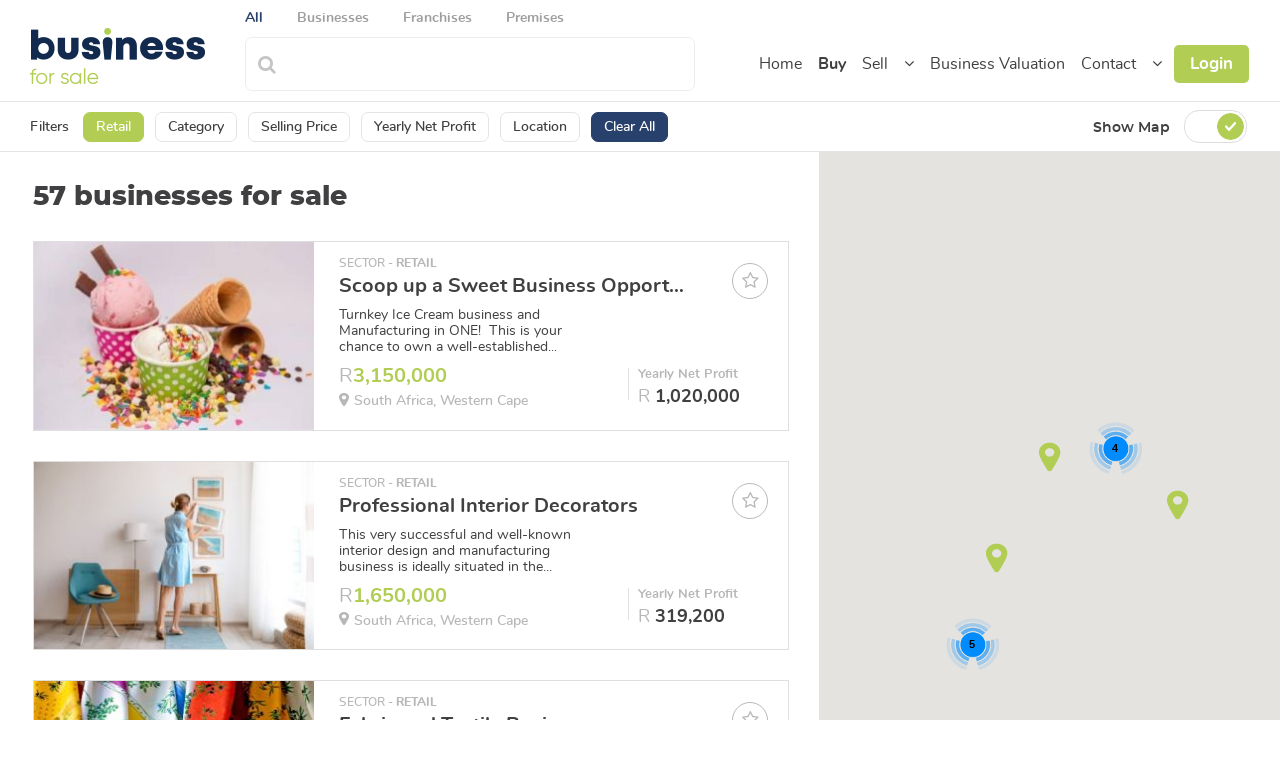

--- FILE ---
content_type: text/html; charset=UTF-8
request_url: https://businessforsale.co.za/business?ListingsSearch%5BsectorSlug%5D%5B0%5D=retail&page=3&per-page=8
body_size: 12954
content:
<!DOCTYPE html>
<!--
This is a starter template page. Use this page to start your new project from
scratch. This page gets rid of all links and provides the needed markup only.
-->
<html lang="en-US">
<head>
    <meta charset="UTF-8">
    <meta http-equiv="X-UA-Compatible" content="IE=edge">
    <meta name="csrf-param" content="_csrf">
<meta name="csrf-token" content="m2hj66PQKMea1rPSF56wkmwIPH9WoX7lAGYZHJ6XT7rPEVS0_KhMkfGA1Z95z9b6GGMLCRyXGtAyS3VL89EoiQ==">
    <title>Buy - Business for Sale</title>
    <!-- Tell the browser to be responsive to screen width -->
    <meta name="viewport" content="width=device-width, initial-scale=1.0, maximum-scale=5.0">
    <!-- Bootstrap 3.3.5 -->
    <!-- HTML5 Shim and Respond.js IE8 support of HTML5 elements and media queries -->
    <!-- WARNING: Respond.js doesn't work if you view the page via file:// -->
    <!--[if lt IE 9]>
    <script src="https://oss.maxcdn.com/html5shiv/3.7.3/html5shiv.min.js"></script>
    <script src="https://oss.maxcdn.com/respond/1.4.2/respond.min.js"></script>
    <![endif]-->
    <meta name="description" content="Explore 362 business opportunities across various sectors in South Africa with BusinessForSale.co.za. Explore listings in retail, services, and more to find your ideal business.">
<meta name="keywords" content="Businesses for sale, Franchises, South Africa, Investment opportunity, Retail, Services, Property">
<link href="https://businessforsale.co.za/business" rel="canonical">
<link href="/favicon.ico" rel="shortcut icon">
<link type="image/png" href="/favicon.png" rel="icon">
<link href="/assets/6cd76e1f/css/bootstrap.css?v=1757606017" rel="stylesheet">
<link href="/css/font-awesome.min.css?v=1757572719" rel="stylesheet">
<link href="/css/prettyPhoto.css?v=1757572719" rel="stylesheet">
<link href="/plugins/select2/select2.min.css?v=1757572719" rel="stylesheet">
<link href="/css/owl.carousel.min.css?v=1757572719" rel="stylesheet">
<link href="/css/bootstrap-slider.css?v=1757572719" rel="stylesheet">
<link href="/css/jquery.mCustomScrollbar.css?v=1757572719" rel="stylesheet">
<link href="/css/site.min.css?v=1757572719" rel="stylesheet">            <script>
                    (function(w,d,s,l,i){w[l]=w[l]||[];w[l].push({'gtm.start':
                    new Date().getTime(),event:'gtm.js'});var f=d.getElementsByTagName(s)[0],
                    j=d.createElement(s),dl=l!='dataLayer'?'&l='+l:'';j.async=true;j.src=
                    'https://www.googletagmanager.com/gtm.js?id='+i+dl;f.parentNode.insertBefore(j,f);
                    })(window,document,'script','dataLayer','GTM-MST2V5G');
                </script><script>
                var _smartsupp = _smartsupp || {};
                _smartsupp.key = '90f43311fe2a224963e8996da79e147eca087364';
                window.smartsupp||(function(d) {
                    var s,c,o=smartsupp=function(){ o._.push(arguments)};o._=[];
                    s=d.getElementsByTagName('script')[0];c=d.createElement('script');
                    c.type='text/javascript';c.charset='utf-8';c.async=true;
                    c.src='https://www.smartsuppchat.com/loader.js?';s.parentNode.insertBefore(c,s);
                })(document);
                </script><script type="text/javascript"> _linkedin_partner_id = "3833785"; window._linkedin_data_partner_ids = window._linkedin_data_partner_ids || []; window._linkedin_data_partner_ids.push(_linkedin_partner_id); </script><script type="text/javascript"> (function(l) { if (!l){window.lintrk = function(a,b){window.lintrk.q.push([a,b])}; window.lintrk.q=[]} var s = document.getElementsByTagName("script")[0]; var b = document.createElement("script"); b.type = "text/javascript";b.async = true; b.src = "https://snap.licdn.com/li.lms-analytics/insight.min.js"; s.parentNode.insertBefore(b, s);})(window.lintrk); </script> <noscript> <img height="1" width="1" style="display:none;" alt="" src="https://px.ads.linkedin.com/collect/?pid=3833785&fmt=gif" /> </noscript></head>

<body class="hold-transition skin-bfs sidebar-mini ">
<!-- Google Tag Manager (noscript) -->
<noscript><iframe src="https://www.googletagmanager.com/ns.html?id=GTM-MST2V5G"
height="0" width="0" style="display:none;visibility:hidden"></iframe></noscript>
<!-- End Google Tag Manager (noscript) -->
<input type="hidden" name="site-url" id="site-url" value="https://businessforsale.co.za">
<input type="hidden" name="isMobileDevice" id="isMobileDevice" value="">
<input type="hidden" name="current-route" id="current-route" value="listing/index">
<input type="hidden" name="site-latitude" id="site-latitude" value="-25.7826628">
<input type="hidden" name="site-longitude" id="site-longitude" value="28.2886605">
<div id="wrapper" class="wrapper main-layout">
    <div class="filter_bsns_loader hidden"></div>
    <div id="header_with_filter_container">
        
<form id="search-filter-form" action="/business" method="get" onsubmit="return false"><!--header-->
<header class="inner-page-header clear-fix">
    <div class="head-container">
        <!--header-top-->
        <div class="header-top clear-fix">
            <!--logo-->
            <div class="logo">
                <a href="/"><img src="/images/inner-page-website-logo.png" alt="Business for sale"></a>
            </div>
            <!--logo-end-->
            <!--category-menu-->
            <div class="category-menu">
                <div class="category-menu-btn">
                    
<input type="hidden" name="ListingsSearch[listingType]" value=""><div id="listingssearch-listingtype"><label class="rdo-category-wrap"><input type="checkbox" name="ListingsSearch[listingType][]" value="0"  checked="checked" class="header-business-type" id="header-business-type-0" disabled="disabled"><span class="radiomark-category">All</span></label>
<label class="rdo-category-wrap"><input type="checkbox" name="ListingsSearch[listingType][]" value="1"  class="header-business-type" id="header-business-type-1" ><span class="radiomark-category">Businesses</span></label>
<label class="rdo-category-wrap"><input type="checkbox" name="ListingsSearch[listingType][]" value="3"  class="header-business-type" id="header-business-type-2" ><span class="radiomark-category">Franchises</span></label>
<label class="rdo-category-wrap"><input type="checkbox" name="ListingsSearch[listingType][]" value="2"  class="header-business-type" id="header-business-type-3" ><span class="radiomark-category">Premises</span></label></div>
                </div>
                <div class="category-menu-search">
                    
<select id="listingssearch-listingid" class="select2-dropdown header-listing" name="ListingsSearch[listingID]" placeholder="" style="width:100%;">
<option value=""> - </option>
</select>
                </div>
            </div>
            <!--category-menu-end-->
            
<input type="hidden" id="listingssearch-pagesize" class="form-control" name="ListingsSearch[pageSize]" value="8">
            
<input type="hidden" id="listingssearch-isfeatured" class="form-control" name="ListingsSearch[isFeatured]">
            
<input type="hidden" id="listingssearch-page" class="form-control" name="ListingsSearch[page]" value="3">
            <input type="hidden" name="provinceAfterData" id="provinceAfterData" value="" />
            <input type="hidden" name="regionAfterData" id="regionAfterData" value="" />
            <!--menu-->
            <div class="menu-wrap">
    <nav class="navbar">
        <div class="navbar-header">
            <button type="button" class="navbar-toggle collapsed" data-toggle="collapse" data-target="#main-menu" aria-expanded="false">
                <span class="sr-only">Toggle navigation</span>
                <span class="icon-bar top-bar"></span>
                <span class="icon-bar middle-bar"></span>
                <span class="icon-bar bottom-bar"></span>
            </button>
        </div>
        <div class="collapse navbar-collapse" id="main-menu">
            <div class="logo menu-logo mobile"><a href="/"><img src="/images/website-logo.png" alt="Business for sale"></a></div>
            <ul class="nav navbar-nav"><li><a href="/" data-pjax="0">Home</a></li>
<li class="active"><a href="/business" data-pjax="0">Buy</a></li>
<li><a href="/package" data-pjax="0">Sell</a></li>
<li class="drop-menu sell-drop-menu"><a href="#" class="dropdown-toggle clear-fix" data-toggle="dropdown" role="button" id="dropdownMenu" aria-haspopup="true" aria-expanded="false"><span class="fa fa-angle-down"></span></a>
<ul class='dropdown-menu dropdownStyle01' aria-labelledby='dropdownMenu'>
<li><a href="/business-owners" data-pjax="0">Business Owners</a></li>
<li><a href="/franchisors" data-pjax="0">Franchisors</a></li>
<li><a href="/agents-brokers" data-pjax="0">Agents & Brokers</a></li>
</ul>
</li>
<li><a href="/valuate-my-business" data-pjax="0">Business Valuation</a></li>
<li><a href="/contactus" data-pjax="0">Contact</a></li>
<li class="drop-menu"><a href="#" class="dropdown-toggle clear-fix" data-toggle="dropdown" role="button" id="dropdownMenu" aria-haspopup="true" aria-expanded="false"><span class="fa fa-angle-down"></span></a>
<ul class='dropdown-menu dropdownStyle01' aria-labelledby='dropdownMenu'>
<li><a href="/blog" data-pjax="0">Knowledge Bank</a></li>
<li><a href="javascript:void(0);" class="popupLink" onclick="openSmallModal('/site/ourteam')">Meet the team </a></li>
</ul>
</li>
<li class="log-menu"><a href="/login" data-pjax="0">Login</a></li></ul>        </div>
    </nav>
</div>            <!--menu-end-->
        </div>
        <!--header-top-end-->
    </div>
</header>
<!--header-end-->

<!--filter-->
<div id="listing_search_filter_container" class="filter-ber clear-fix ">
    <div class="filter-container">
        <!--left-->
        <div class="filter__leftArea">
            <div class="filters_ttl">Filters</div>
            <!--for-mobile-->
            <button type="button" class="filter_btn_normal primary mobile " data-label="Business" onclick="openFilterModal('filter-business-type');">Business</button>

            <!--for-mobile-end-->
            <div class="dropdown filterDropdown">
                <button class="filter_btn_normal dropdown-toggle desktop active " type="button" data-toggle="dropdown" data-label="Sector">Retail</button>
                <!--for-mob-->
                <button class="filter_btn_normal dropdown-toggle mobile active " type="button" data-label="Sector" onclick="openFilterModal('filter-btn-sector');">Retail</button>
                
                                <div class="dropdown-menu dropdownFilterMenu disable-click">
                    <div class="paddingArea15 overScrollDiv mCustomScrollbar input-container">
                        <ul class="listing01">
                            

<input type="hidden" name="ListingsSearch[sectorSlug]" value=""><div id="listingssearch-sectorslug"><li><label for="sector-slug-0">Accommodation</label><div class="pull-right"><label class="ck-dv-wrap-03"><input type="checkbox" name="ListingsSearch[sectorSlug][]" value="accommodation" id="sector-slug-0"  class="sector-slug-checkbox" onclick="reloadCategoryFilter();"><span class="checkmark-03"></span></label></div></li>
<li><label for="sector-slug-1">Food</label><div class="pull-right"><label class="ck-dv-wrap-03"><input type="checkbox" name="ListingsSearch[sectorSlug][]" value="food" id="sector-slug-1"  class="sector-slug-checkbox" onclick="reloadCategoryFilter();"><span class="checkmark-03"></span></label></div></li>
<li><label for="sector-slug-2">Manufacturing</label><div class="pull-right"><label class="ck-dv-wrap-03"><input type="checkbox" name="ListingsSearch[sectorSlug][]" value="manufacturing" id="sector-slug-2"  class="sector-slug-checkbox" onclick="reloadCategoryFilter();"><span class="checkmark-03"></span></label></div></li>
<li><label for="sector-slug-3">New Franchise Opportunities</label><div class="pull-right"><label class="ck-dv-wrap-03"><input type="checkbox" name="ListingsSearch[sectorSlug][]" value="new-franchise-opportunities" id="sector-slug-3"  class="sector-slug-checkbox" onclick="reloadCategoryFilter();"><span class="checkmark-03"></span></label></div></li>
<li><label for="sector-slug-4">Property</label><div class="pull-right"><label class="ck-dv-wrap-03"><input type="checkbox" name="ListingsSearch[sectorSlug][]" value="property" id="sector-slug-4"  class="sector-slug-checkbox" onclick="reloadCategoryFilter();"><span class="checkmark-03"></span></label></div></li>
<li><label for="sector-slug-5">Retail</label><div class="pull-right"><label class="ck-dv-wrap-03"><input type="checkbox" name="ListingsSearch[sectorSlug][]" value="retail" id="sector-slug-5"  checked="checked" class="sector-slug-checkbox" onclick="reloadCategoryFilter();"><span class="checkmark-03"></span></label></div></li>
<li><label for="sector-slug-6">Sales & Services</label><div class="pull-right"><label class="ck-dv-wrap-03"><input type="checkbox" name="ListingsSearch[sectorSlug][]" value="sales-services" id="sector-slug-6"  class="sector-slug-checkbox" onclick="reloadCategoryFilter();"><span class="checkmark-03"></span></label></div></li>
<li><label for="sector-slug-7">Services</label><div class="pull-right"><label class="ck-dv-wrap-03"><input type="checkbox" name="ListingsSearch[sectorSlug][]" value="services" id="sector-slug-7"  class="sector-slug-checkbox" onclick="reloadCategoryFilter();"><span class="checkmark-03"></span></label></div></li></div>

<div class="help-block"></div>
                        </ul>
                    </div>
                    <div class="foot-padding">
                        <div class="row">
                            <div class="col-md-6 col-sm-6 col-xs-6">
                                <a href="javascript:void(0);" class="ClearBtn01 clear-filter-btn-sector">Clear</a>
                            </div>
                            <div class="col-md-6 col-sm-6 col-xs-6">
                                <div class="pull-right">
                                    <button type="button" class="SaveBtn01" onclick="filterListingSearchResult();">Search</button>                                </div>
                            </div>
                        </div>
                    </div>
                </div>
                            </div>
            <div class="dropdown filterDropdown">
                <button id="sector-category-filter-btn" class="filter_btn_normal dropdown-toggle desktop  " type="button" data-toggle="dropdown" data-label="Category">Category</button>
                <!--for-mob-->
                <button class="filter_btn_normal dropdown-toggle mobile  " type="button" data-label="Category" onclick="openFilterModal('filter-btn-sector-category');">Category</button>
                
                                <div class="dropdown-menu dropdownFilterMenu disable-click">
                    <div class="paddingArea15 overScrollDiv mCustomScrollbar input-container">
                        <ul id="sector-category-filter-ul" class="listing01">
                            

<input type="hidden" name="ListingsSearch[sectorCategorySlug]" value=""><div id="listingssearch-sectorcategoryslug"><li><label for="sector-category-slug-0">2nd Hand Dealer</label><div class="pull-right"><label class="ck-dv-wrap-03"><input type="checkbox" name="ListingsSearch[sectorCategorySlug][]" value="2nd-hand-dealer" id="sector-category-slug-0"  class="sector-category-slug-checkbox"><span class="checkmark-03"></span></label></div></li>
<li><label for="sector-category-slug-1">Bottle Store</label><div class="pull-right"><label class="ck-dv-wrap-03"><input type="checkbox" name="ListingsSearch[sectorCategorySlug][]" value="bottle-store" id="sector-category-slug-1"  class="sector-category-slug-checkbox"><span class="checkmark-03"></span></label></div></li>
<li><label for="sector-category-slug-2">Boutique / Accessories</label><div class="pull-right"><label class="ck-dv-wrap-03"><input type="checkbox" name="ListingsSearch[sectorCategorySlug][]" value="boutique-accessories" id="sector-category-slug-2"  class="sector-category-slug-checkbox"><span class="checkmark-03"></span></label></div></li>
<li><label for="sector-category-slug-3">Clothing / Shoes</label><div class="pull-right"><label class="ck-dv-wrap-03"><input type="checkbox" name="ListingsSearch[sectorCategorySlug][]" value="clothing-shoes" id="sector-category-slug-3"  class="sector-category-slug-checkbox"><span class="checkmark-03"></span></label></div></li>
<li><label for="sector-category-slug-4">Florist / Nurseries</label><div class="pull-right"><label class="ck-dv-wrap-03"><input type="checkbox" name="ListingsSearch[sectorCategorySlug][]" value="florist-nurseries" id="sector-category-slug-4"  class="sector-category-slug-checkbox"><span class="checkmark-03"></span></label></div></li>
<li><label for="sector-category-slug-5">General Retail</label><div class="pull-right"><label class="ck-dv-wrap-03"><input type="checkbox" name="ListingsSearch[sectorCategorySlug][]" value="general-retail" id="sector-category-slug-5"  class="sector-category-slug-checkbox"><span class="checkmark-03"></span></label></div></li>
<li><label for="sector-category-slug-6">Gifts / Curios / Cards</label><div class="pull-right"><label class="ck-dv-wrap-03"><input type="checkbox" name="ListingsSearch[sectorCategorySlug][]" value="gifts-curios-cards" id="sector-category-slug-6"  class="sector-category-slug-checkbox"><span class="checkmark-03"></span></label></div></li>
<li><label for="sector-category-slug-7">Hardware</label><div class="pull-right"><label class="ck-dv-wrap-03"><input type="checkbox" name="ListingsSearch[sectorCategorySlug][]" value="hardware" id="sector-category-slug-7"  class="sector-category-slug-checkbox"><span class="checkmark-03"></span></label></div></li>
<li><label for="sector-category-slug-8">Jewellery Shop</label><div class="pull-right"><label class="ck-dv-wrap-03"><input type="checkbox" name="ListingsSearch[sectorCategorySlug][]" value="jewellery-shop" id="sector-category-slug-8"  class="sector-category-slug-checkbox"><span class="checkmark-03"></span></label></div></li>
<li><label for="sector-category-slug-9">Petrol Station</label><div class="pull-right"><label class="ck-dv-wrap-03"><input type="checkbox" name="ListingsSearch[sectorCategorySlug][]" value="petrol-station" id="sector-category-slug-9"  class="sector-category-slug-checkbox"><span class="checkmark-03"></span></label></div></li>
<li><label for="sector-category-slug-10">Pharmacy / Health Shop</label><div class="pull-right"><label class="ck-dv-wrap-03"><input type="checkbox" name="ListingsSearch[sectorCategorySlug][]" value="pharmacy-health-shop" id="sector-category-slug-10"  class="sector-category-slug-checkbox"><span class="checkmark-03"></span></label></div></li>
<li><label for="sector-category-slug-11">Stationery / Arts & Crafts</label><div class="pull-right"><label class="ck-dv-wrap-03"><input type="checkbox" name="ListingsSearch[sectorCategorySlug][]" value="stationery-arts-crafts" id="sector-category-slug-11"  class="sector-category-slug-checkbox"><span class="checkmark-03"></span></label></div></li>
<li><label for="sector-category-slug-12">Supermarket</label><div class="pull-right"><label class="ck-dv-wrap-03"><input type="checkbox" name="ListingsSearch[sectorCategorySlug][]" value="supermarket" id="sector-category-slug-12"  class="sector-category-slug-checkbox"><span class="checkmark-03"></span></label></div></li>
<li><label for="sector-category-slug-13">Toys / Hobbies / Crafts</label><div class="pull-right"><label class="ck-dv-wrap-03"><input type="checkbox" name="ListingsSearch[sectorCategorySlug][]" value="toys-hobbies-crafts" id="sector-category-slug-13"  class="sector-category-slug-checkbox"><span class="checkmark-03"></span></label></div></li>
<li><label for="sector-category-slug-14">Wholesale - Any products</label><div class="pull-right"><label class="ck-dv-wrap-03"><input type="checkbox" name="ListingsSearch[sectorCategorySlug][]" value="wholesale-any-products" id="sector-category-slug-14"  class="sector-category-slug-checkbox"><span class="checkmark-03"></span></label></div></li></div>

<div class="help-block"></div>
                        </ul>
                    </div>
                    <div class="foot-padding">
                        <div class="row">
                            <div class="col-md-6 col-sm-6 col-xs-6">
                                <a href="javascript:void(0);" class="ClearBtn01 clear-filter-btn-sector-category">Clear</a>
                            </div>
                            <div class="col-md-6 col-sm-6 col-xs-6">
                                <div class="pull-right">
                                    <button type="button" class="SaveBtn01" onclick="filterListingSearchResult();">Search</button>                                </div>
                            </div>
                        </div>
                    </div>
                </div>
                            </div>
            <div class="dropdown filterDropdown">
                <button class="filter_btn_normal dropdown-toggle desktop  " type="button" data-toggle="dropdown" data-label="Selling Price">Selling Price</button>
                <!--for-mob-->
                <button class="filter_btn_normal dropdown-toggle mobile  " type="button" onclick="openFilterModal('filter-btn-price');" data-label="Selling Price">Selling Price</button>
                
                                <div class="dropdown-menu dropdownFilterMenu disable-click">
                    <div class="paddingArea15 overScrollDiv mCustomScrollbar input-container">
                        <h3>Selling Price</h3>
                        <div class="range-Slide"><input class="selling-price slider-text" type="text"/></div>
                        <div class="row">
                            <div class="col-md-12 col-sm-12 col-xs-12 marginT50">
                                <div class="col-5C">
                                    <div class="pricePositionL">R</div>
                                    

<input type="text" id="listingssearch-sellingpricefrom" class="textFd-02 formated-value-text" name="ListingsSearch[sellingPriceFrom]" value="0" data-value="0" OnBlur="setTextPrice(&#039;selling-price&#039;,&#039;#listingssearch-sellingpricefrom&#039;,&#039;#listingssearch-sellingpriceto&#039;)">

<div class="help-block"></div>
                                </div>
                                <div class="col-2C">-</div>
                                <div class="col-5C">
                                    <div class="pricePositionL">R</div>
                                    

<input type="text" id="listingssearch-sellingpriceto" class="textFd-02 formated-value-text" name="ListingsSearch[sellingPriceTo]" value="50000000" data-value="50000000" OnBlur="setTextPrice(&#039;selling-price&#039;,&#039;#listingssearch-sellingpricefrom&#039;,&#039;#listingssearch-sellingpriceto&#039;)">

<div class="help-block"></div>
                                </div>
                            </div>
                        </div>
                    </div>
                    <div class="foot-padding">
                        <div class="row">
                            <div class="col-md-6 col-sm-6 col-xs-6">
                                <a href="javascript:void(0);" class="ClearBtn01 clear-filter-btn-price">Clear</a>
                            </div>
                            <div class="col-md-6 col-sm-6 col-xs-6">
                                <div class="pull-right">
                                    <button type="button" class="SaveBtn01" onclick="filterListingSearchResult();">Search</button>                                </div>
                            </div>
                        </div>
                    </div>
                </div>
                            </div>
            <div class="dropdown filterDropdown">
                <button class="filter_btn_normal dropdown-toggle desktop  " type="button" data-toggle="dropdown" data-label="Yearly Net Profit">Yearly Net Profit</button>
                <!--for-mob-->
                <button class="filter_btn_normal dropdown-toggle mobile  " type="button" onclick="openFilterModal('filter-btn-profit');" data-label="Yearly Net Profit">Yearly Net Profit</button>
                
                                <div class="dropdown-menu dropdownFilterMenu disable-click">
                    <div class="paddingArea15 overScrollDiv mCustomScrollbar input-container">
                        <h3>Profit</h3>
                        <div class="range-Slide"><input class="profit-price slider-text" type="text"/></div>
                        <div class="row">
                            <div class="col-md-12 col-sm-12 col-xs-12 marginT50">
                                <div class="col-5C">
                                    <div class="pricePositionL">R</div>
                                    

<input type="text" id="listingssearch-netprofitfrom" class="textFd-02 formated-value-text" name="ListingsSearch[netProfitFrom]" value="0" data-value="0" OnBlur="setTextPrice(&#039;profit-price&#039;,&#039;#listingssearch-netprofitfrom&#039;,&#039;#listingssearch-netprofitto&#039;)">

<div class="help-block"></div>
                                </div>
                                <div class="col-2C">-</div>
                                <div class="col-5C">
                                    <div class="pricePositionL">R</div>
                                    

<input type="text" id="listingssearch-netprofitto" class="textFd-02 formated-value-text" name="ListingsSearch[netProfitTo]" value="50000000" data-value="50000000" OnBlur="setTextPrice(&#039;profit-price&#039;,&#039;#listingssearch-netprofitfrom&#039;,&#039;#listingssearch-netprofitto&#039;)">

<div class="help-block"></div>
                                </div>
                            </div>
                        </div>
                    </div>
                    <div class="foot-padding">
                        <div class="row">
                            <div class="col-md-6 col-sm-6 col-xs-6">
                                <a href="javascript:void(0);" class="ClearBtn01 clear-filter-btn-profit">Clear</a>
                            </div>
                            <div class="col-md-6 col-sm-6 col-xs-6">
                                <div class="pull-right">
                                    <button type="button" class="SaveBtn01" onclick="filterListingSearchResult();">Search</button>                                </div>
                            </div>
                        </div>
                    </div>
                </div>
                            </div>
            <div class="dropdown filterDropdown">
                <button class="filter_btn_normal dropdown-toggle desktop  " type="button" data-toggle="dropdown" data-label="Location">Location</button>
                <!--for-mob-->
                <button class="filter_btn_normal dropdown-toggle mobile  " type="button" data-label="Location" onclick="openFilterModal('filter-btn-location');">Location</button>
                
                                <div class="dropdown-menu dropdownFilterMenu disable-click">
                    <div class="paddingArea15 overScrollDiv mCustomScrollbar input-container">
                        <ul class="listing02">
                            
<input type="hidden" name="ListingsSearch[provinceSlug]" value=""><select id="listingssearch-provinceslug" class="select2-dropdown header-location" name="ListingsSearch[provinceSlug][]" multiple size="4" placeholder="" style="width:100%;">

</select>
                        </ul>
                    </div>
                    <div class="foot-padding">
                        <div class="row">
                            <div class="col-md-6 col-sm-6 col-xs-6">
                                <a href="javascript:void(0);" class="ClearBtn01 clear-filter-btn-location">Clear</a>
                            </div>
                            <div class="col-md-6 col-sm-6 col-xs-6">
                                <div class="pull-right">
                                    <button type="button" class="SaveBtn01" onclick="filterListingSearchResult();">Search</button>                                </div>
                            </div>
                        </div>
                    </div>
                </div>
                            </div>
                        <div class="dropdown filterDropdown">
                <button class="filter_btn_normal btn-clear-all dropdown-toggle desktop" type="button" data-toggle="dropdown">Clear All</button>
            </div>
                    </div>
        <!--left-end-->
        <!--right-filter-for-mobile-->
        <div class="pull-right marginT2 mobile">
            <div class="moreOpt filterDropdown more-filter-container">
                <!--<button type="button" class="moreFltBtn filter_btn_normal">Filters +5</button>-->
                <button class="moreFltBtn filter_btn_normal " type="button" onclick="openFilterModal('filter-all');">Filters +6</button>
                            </div>
        </div>
        <!--right-filter-for-mobile-end-->

        <!--right-->
                    <div class="pull-right">
                <div class="ShowMapArea">
                    Show Map
                    <div class="toggle-map">
                        <input type="checkbox" id="fullWdArea"  checked="checked" >
                        <label for="fullWdArea"></label>
                    </div>
                </div>
            </div>
                <!--right-end-->
    </div>
</div>
<!--filter-end-->
</form>
<script type="text/javascript">
    function setTextPrice(className, from_id, to_id, autoload=false)
    {
        var fromPriceObj = $(from_id);
        var toPriceObj = $(to_id);
        var fromPrice = parseFloat($(fromPriceObj).val());
        var toPrice = parseFloat($(toPriceObj).val());

        var sellingPriceSliderRangeNew = [];
        var setFromSp = setToSp = false;
        for(var i=0; i< sellingPriceSliderRange.length; i++) {
            if(fromPrice < sellingPriceSliderRange[i] && !sellingPriceSliderRangeNew.includes(fromPrice)){
                sellingPriceSliderRangeNew.push(fromPrice);
                setFromSp = true;
            }
            if(toPrice < sellingPriceSliderRange[i] && !sellingPriceSliderRangeNew.includes(toPrice)){
                sellingPriceSliderRangeNew.push(toPrice);
                setToSp = true;
            }
            if (!sellingPriceSliderRangeNew.includes(sellingPriceSliderRange[i])) {
                sellingPriceSliderRangeNew.push(sellingPriceSliderRange[i]);
            }
        }

        var profitSliderRangeNew = [];
        var setFromSp = setToSp = false;
        for(var i=0; i< profitSliderRange.length; i++) {
            if(fromPrice < profitSliderRange[i] && !profitSliderRangeNew.includes(fromPrice)){
                profitSliderRangeNew.push(fromPrice);
                setFromSp = true;
            }
            if(toPrice < profitSliderRange[i] && !profitSliderRangeNew.includes(toPrice)){
                profitSliderRangeNew.push(toPrice);
                setToSp = true;
            }
            if (!profitSliderRangeNew.includes(profitSliderRange[i])) {
                profitSliderRangeNew.push(profitSliderRange[i]);
            }
        }

        var maxSetPrice = sellingPriceSliderRangeNew[sellingPriceSliderRangeNew.length-1];
        if(className == 'profit-price'){
            var maxSetPrice = profitSliderRangeNew[profitSliderRangeNew.length-1];
        }

        if(fromPrice < 0 || toPrice < 0){
            if(fromPrice < 0){
                $(fromPriceObj).val('0');
                $(fromPriceObj).addClass('error-border');
                $(toPriceObj).removeClass('error-border');
            }
            if(toPrice < 0){
                if(maxSetPrice < fromPrice){
                    $(fromPriceObj).val('0');
                    $(fromPriceObj).addClass('error-border');
                }else{
                    $(fromPriceObj).removeClass('error-border');
                }
                $(toPriceObj).addClass('error-border');
                $(toPriceObj).val(maxSetPrice);
            }
            if(!autoload){
                $("."+className).bootstrapSlider('destroy', { useCurrentValue: false });
                sliderSetup(sellingPriceSliderRangeNew, profitSliderRangeNew);
            }
        } else if(fromPrice > toPrice){
                $(fromPriceObj).addClass('error-border');
                $(toPriceObj).removeClass('error-border');
                $(fromPriceObj).val('0');
                if(!autoload){
                    $("."+className).bootstrapSlider('destroy', { useCurrentValue: false });
                    sliderSetup(sellingPriceSliderRangeNew, profitSliderRangeNew);
                }
        }else if(toPrice > maxSetPrice){
            $(fromPriceObj).removeClass('error-border');
            $(toPriceObj).addClass('error-border');
            $(toPriceObj).val(maxSetPrice);
            if(!autoload){
                $("."+className).bootstrapSlider('destroy', { useCurrentValue: false });
                sliderSetup(sellingPriceSliderRangeNew, profitSliderRangeNew);
            }
        }else if(fromPrice > maxSetPrice){
            $(fromPriceObj).addClass('error-border');
            $(toPriceObj).removeClass('error-border');
            $(toPriceObj).val('0');
            if(!autoload){
                $("."+className).bootstrapSlider('destroy', { useCurrentValue: false });
                sliderSetup(sellingPriceSliderRangeNew, profitSliderRangeNew);
            }
        }else{
            var isSet = $("."+className).bootstrapSlider();
            if(isSet){
                $("."+className).bootstrapSlider('destroy', { useCurrentValue: true });
                sliderSetup(sellingPriceSliderRangeNew, profitSliderRangeNew);
            }
            
            $(fromPriceObj).removeClass('error-border');
            $(toPriceObj).removeClass('error-border');
        }
        
    }
</script>
    </div>

    <!-- Content Wrapper. Contains page content -->
    <div class="content-wrapper ">
        <!-- <div class="filter-backdrop"></div> -->
        
        <!-- Main content -->
        <div id="main-content">
            
<!--section-1-search-result-->
<div>
    
<section class="search-result-page-section inner-body-cnt-fst clear-fix ">
    <div class="flex-col-area">
        <div id="listing_search_result_container" class="leftSrc__in">
            
<div class="container805">
    <div class="row">
        <div class="col-md-12 col-sm-12 col-xs-12 marginB30">
            <h1 class="title-head">57 businesses for sale</h1>
        </div>
    </div>
    <span id="searchparams" class="hidden" data-params='{"ListingsSearch":{"sectorSlug":["retail"]},"page":"3","per-page":"8"}' data-totalmarkers='0'></span>
    <div id="filterBusinesses" class="row flexItem"><div class="col-md-12 col-sm-12 col-xs-12 col-md-12-03 marginB30 search-result-col" data-key="0">
<div class="total-resultBox">
    <div class="my__fav">
        <label class="ck-dv-wrap-fav" title="Favourite">
            <input type="checkbox" id="fav-checkbox-BFS00143" class="list-fav-checkbox" name="favCheckbox" value="1" data-attr="BFS00143">            <span class="checkmark-fav "></span>
        </label>
    </div>
    <div class="sec-result-sldImg-box">
                <div id="sale-por-Banner" class="sale-por-Banner owl-carousel owl-theme">
                            <div class="item">
                    <a href="/business-for-sale/scoop-up-a-sweet-business-opportunity-thriving-ice-cream-shop-and-factory-for-sale"><img class="lazyload owl-lazy" src="/images/business-placeholder.jpg" alt="BFS00143_439_IMG_0899.jpeg" data-src="https://media.aldes.co.za/images/bsdbusiness/BFS00143_439_IMG_0899_282x189.jpeg"></a>                </div>
                            <div class="item">
                    <a href="/business-for-sale/scoop-up-a-sweet-business-opportunity-thriving-ice-cream-shop-and-factory-for-sale"><img class="lazyload owl-lazy" src="/images/business-placeholder.jpg" alt="BFS00143_440_IMG_0900.jpeg" data-src="https://media.aldes.co.za/images/bsdbusiness/BFS00143_440_IMG_0900_282x189.jpeg"></a>                </div>
                            <div class="item">
                    <a href="/business-for-sale/scoop-up-a-sweet-business-opportunity-thriving-ice-cream-shop-and-factory-for-sale"><img class="lazyload owl-lazy" src="/images/business-placeholder.jpg" alt="BFS00143_441_IMG_0901.jpeg" data-src="https://media.aldes.co.za/images/bsdbusiness/BFS00143_441_IMG_0901_282x189.jpeg"></a>                </div>
                    </div>
    </div>
    <div class="sec-result-sldCnt-box" data-address="-34.0629481,23.3713855">
        <div class="src__cnt">
            <div class="loc-cls for-mob">
                <span><img src="/images/icon/map-icon.png" alt="Location"></span>South Africa, Western Cape            </div>
            <h4><span>Sector -</span> RETAIL</h4>
            <h2><a href="/business-for-sale/scoop-up-a-sweet-business-opportunity-thriving-ice-cream-shop-and-factory-for-sale" target="_blank">Scoop up a Sweet Business Opportunity - thriving Ice Cream shop and Factory for Sale</a></h2>
            <p class="listing-desc">Turnkey Ice Cream business and Manufacturing in ONE!&nbsp;

This is your chance to own a well-established...</p>
        </div>
        <div class="clear like__mob">
            <div class="lft-pnl-03">
                <h3>
                    R<strong>3,150,000</strong>                </h3>
                <div class="loc-cls">
                    <span><img src="/images/icon/map-icon.png" alt="Location"></span>South Africa, Western Cape                </div>
            </div>
                            <div class="right-pnl-03">
                    <div class="YNP_cls">
                        Yearly Net Profit
                                            </div>
                    <div class="pp_02">R <strong>1,020,000</strong></div>
                </div>
                    </div>

        <div class="RightColFeature for-mob"><div class="logoFeatureCol noBgCol"><img class="lazyload" src="https://businessforsale.co.za/datafiles/uploaded/broker_image/cropped/cropped_23_Screenshot_20250917_090407.jpg" alt="Scoop up a Sweet Business Opportunity - thriving Ice Cream shop and Factory for Sale" style="height:100%;float:right;"></div></div>    </div>
</div></div>
<div class="col-md-12 col-sm-12 col-xs-12 col-md-12-03 marginB30 search-result-col" data-key="1">
<div class="total-resultBox">
    <div class="my__fav">
        <label class="ck-dv-wrap-fav" title="Favourite">
            <input type="checkbox" id="fav-checkbox-BFS00049" class="list-fav-checkbox" name="favCheckbox" value="1" data-attr="BFS00049">            <span class="checkmark-fav "></span>
        </label>
    </div>
    <div class="sec-result-sldImg-box">
                <div id="sale-por-Banner" class="sale-por-Banner owl-carousel owl-theme">
                            <div class="item">
                    <a href="/business-for-sale/professional-interior-decorators"><img class="lazyload owl-lazy" src="/images/business-placeholder.jpg" alt="BFS00049_49_8d2bdc0bee6547bce49d0c0085af4581.png" data-src="https://media.aldes.co.za/images/bsdbusiness/BFS00049_49_8d2bdc0bee6547bce49d0c0085af4581_282x189.png"></a>                </div>
                    </div>
    </div>
    <div class="sec-result-sldCnt-box" data-address="">
        <div class="src__cnt">
            <div class="loc-cls for-mob">
                <span><img src="/images/icon/map-icon.png" alt="Location"></span>South Africa, Western Cape            </div>
            <h4><span>Sector -</span> RETAIL</h4>
            <h2><a href="/business-for-sale/professional-interior-decorators" target="_blank">Professional Interior Decorators</a></h2>
            <p class="listing-desc">This very successful and well-known interior design and manufacturing business is ideally situated in the...</p>
        </div>
        <div class="clear like__mob">
            <div class="lft-pnl-03">
                <h3>
                    R<strong>1,650,000</strong>                </h3>
                <div class="loc-cls">
                    <span><img src="/images/icon/map-icon.png" alt="Location"></span>South Africa, Western Cape                </div>
            </div>
                            <div class="right-pnl-03">
                    <div class="YNP_cls">
                        Yearly Net Profit
                                            </div>
                    <div class="pp_02">R <strong>319,200</strong></div>
                </div>
                    </div>

        <div class="RightColFeature for-mob"><div class="logoFeatureCol noBgCol"><img class="lazyload" src="https://businessforsale.co.za/datafiles/uploaded/broker_image/cropped/cropped_19_Picture1.png" alt="Professional Interior Decorators" style="height:100%;float:right;"></div></div>    </div>
</div></div>
<div class="col-md-12 col-sm-12 col-xs-12 col-md-12-03 marginB30 search-result-col" data-key="2">
<div class="total-resultBox">
    <div class="my__fav">
        <label class="ck-dv-wrap-fav" title="Favourite">
            <input type="checkbox" id="fav-checkbox-BFS00025" class="list-fav-checkbox" name="favCheckbox" value="1" data-attr="BFS00025">            <span class="checkmark-fav "></span>
        </label>
    </div>
    <div class="sec-result-sldImg-box">
                <div id="sale-por-Banner" class="sale-por-Banner owl-carousel owl-theme">
                            <div class="item">
                    <a href="/business-for-sale/fabric-and-textile-business"><img class="lazyload owl-lazy" src="/images/business-placeholder.jpg" alt="BFS00025_25_09dcb10065bd11e6e015beab67e905af.png" data-src="https://media.aldes.co.za/images/bsdbusiness/BFS00025_25_09dcb10065bd11e6e015beab67e905af_282x189.png"></a>                </div>
                    </div>
    </div>
    <div class="sec-result-sldCnt-box" data-address="">
        <div class="src__cnt">
            <div class="loc-cls for-mob">
                <span><img src="/images/icon/map-icon.png" alt="Location"></span>South Africa, Western Cape            </div>
            <h4><span>Sector -</span> RETAIL</h4>
            <h2><a href="/business-for-sale/fabric-and-textile-business" target="_blank">Fabric and Textile Business</a></h2>
            <p class="listing-desc">Are you passionate about textiles, fabrics, and creativity? This well-established fabric and textile business in...</p>
        </div>
        <div class="clear like__mob">
            <div class="lft-pnl-03">
                <h3>
                    R<strong>795,000</strong>                </h3>
                <div class="loc-cls">
                    <span><img src="/images/icon/map-icon.png" alt="Location"></span>South Africa, Western Cape                </div>
            </div>
                            <div class="right-pnl-03">
                    <div class="YNP_cls">
                        Yearly Net Profit
                                            </div>
                    <div class="pp_02">R <strong>438,912</strong></div>
                </div>
                    </div>

        <div class="RightColFeature for-mob"><div class="logoFeatureCol noBgCol"><img class="lazyload" src="https://businessforsale.co.za/datafiles/uploaded/broker_image/cropped/cropped_19_Picture1.png" alt="Fabric and Textile Business" style="height:100%;float:right;"></div></div>    </div>
</div></div>
<div class="col-md-12 col-sm-12 col-xs-12 col-md-12-03 marginB30 search-result-col" data-key="3">
<div class="total-resultBox">
    <div class="my__fav">
        <label class="ck-dv-wrap-fav" title="Favourite">
            <input type="checkbox" id="fav-checkbox-BFS00028" class="list-fav-checkbox" name="favCheckbox" value="1" data-attr="BFS00028">            <span class="checkmark-fav "></span>
        </label>
    </div>
    <div class="sec-result-sldImg-box">
                <div id="sale-por-Banner" class="sale-por-Banner owl-carousel owl-theme">
                            <div class="item">
                    <a href="/business-for-sale/aesthetic-and-medical-skin-care-equipment"><img class="lazyload owl-lazy" src="/images/business-placeholder.jpg" alt="BFS00028_28_d2303e6c57e20d18d3e4cf00eb55d5bd.png" data-src="https://media.aldes.co.za/images/bsdbusiness/BFS00028_28_d2303e6c57e20d18d3e4cf00eb55d5bd_282x189.png"></a>                </div>
                    </div>
    </div>
    <div class="sec-result-sldCnt-box" data-address="">
        <div class="src__cnt">
            <div class="loc-cls for-mob">
                <span><img src="/images/icon/map-icon.png" alt="Location"></span>South Africa, Western Cape            </div>
            <h4><span>Sector -</span> RETAIL</h4>
            <h2><a href="/business-for-sale/aesthetic-and-medical-skin-care-equipment" target="_blank">Aesthetic and Medical Skin Care Equipment</a></h2>
            <p class="listing-desc">The new year brings new opportunities, 2025 presents an excellent platform for those with a...</p>
        </div>
        <div class="clear like__mob">
            <div class="lft-pnl-03">
                <h3>
                    R<strong>1,695,000</strong>                </h3>
                <div class="loc-cls">
                    <span><img src="/images/icon/map-icon.png" alt="Location"></span>South Africa, Western Cape                </div>
            </div>
                            <div class="right-pnl-03">
                    <div class="YNP_cls">
                        Yearly Net Profit
                                            </div>
                    <div class="pp_02">R <strong>0</strong></div>
                </div>
                    </div>

        <div class="RightColFeature for-mob"><div class="logoFeatureCol noBgCol"><img class="lazyload" src="https://businessforsale.co.za/datafiles/uploaded/broker_image/cropped/cropped_19_Picture1.png" alt="Aesthetic and Medical Skin Care Equipment" style="height:100%;float:right;"></div></div>    </div>
</div></div>
<div class="col-md-12 col-sm-12 col-xs-12 col-md-12-03 marginB30 search-result-col" data-key="4">
<div class="total-resultBox">
    <div class="my__fav">
        <label class="ck-dv-wrap-fav" title="Favourite">
            <input type="checkbox" id="fav-checkbox-BFS00038" class="list-fav-checkbox" name="favCheckbox" value="1" data-attr="BFS00038">            <span class="checkmark-fav "></span>
        </label>
    </div>
    <div class="sec-result-sldImg-box">
                <div id="sale-por-Banner" class="sale-por-Banner owl-carousel owl-theme">
                            <div class="item">
                    <a href="/business-for-sale/profitable-bridal-boutique-for-sale"><img class="lazyload owl-lazy" src="/images/business-placeholder.jpg" alt="BFS00038_328_gorgeousblondebride20250210102734utc.jpg" data-src="https://media.aldes.co.za/images/bsdbusiness/BFS00038_328_gorgeousblondebride20250210102734utc_282x189.jpg"></a>                </div>
                    </div>
    </div>
    <div class="sec-result-sldCnt-box" data-address="">
        <div class="src__cnt">
            <div class="loc-cls for-mob">
                <span><img src="/images/icon/map-icon.png" alt="Location"></span>South Africa, Western Cape            </div>
            <h4><span>Sector -</span> RETAIL</h4>
            <h2><a href="/business-for-sale/profitable-bridal-boutique-for-sale" target="_blank">Highly Reputable Bridal Boutique</a></h2>
            <p class="listing-desc">An exceptional opportunity awaits to own a well-established and highly reputable bridal boutique in the...</p>
        </div>
        <div class="clear like__mob">
            <div class="lft-pnl-03">
                <h3>
                    R<strong>1,050,000</strong>                </h3>
                <div class="loc-cls">
                    <span><img src="/images/icon/map-icon.png" alt="Location"></span>South Africa, Western Cape                </div>
            </div>
                            <div class="right-pnl-03">
                    <div class="YNP_cls">
                        Yearly Net Profit
                                            </div>
                    <div class="pp_02">R <strong>456,265</strong></div>
                </div>
                    </div>

        <div class="RightColFeature for-mob"><div class="logoFeatureCol noBgCol"><img class="lazyload" src="https://businessforsale.co.za/datafiles/uploaded/broker_image/cropped/cropped_19_Picture1.png" alt="Highly Reputable Bridal Boutique" style="height:100%;float:right;"></div></div>    </div>
</div></div>
<div class="col-md-12 col-sm-12 col-xs-12 col-md-12-03 marginB30 search-result-col" data-key="5">
<div class="total-resultBox">
    <div class="my__fav">
        <label class="ck-dv-wrap-fav" title="Favourite">
            <input type="checkbox" id="fav-checkbox-37604" class="list-fav-checkbox" name="favCheckbox" value="1" data-attr="37604">            <span class="checkmark-fav "></span>
        </label>
    </div>
    <div class="sec-result-sldImg-box">
                <div id="sale-por-Banner" class="sale-por-Banner owl-carousel owl-theme">
                            <div class="item">
                    <a href="/business-for-sale/stylish-spaza-clothing-store-for-sale-in-strategic-location"><img class="lazyload owl-lazy" src="/images/business-placeholder.jpg" alt="37604_41253_gettyimages94998242612x612.jpg" data-src="https://media.aldes.co.za/images/business/37604_41253_gettyimages94998242612x612_282x189.jpg"></a>                </div>
                            <div class="item">
                    <a href="/business-for-sale/stylish-spaza-clothing-store-for-sale-in-strategic-location"><img class="lazyload owl-lazy" src="/images/business-placeholder.jpg" alt="37604_41254_istockphoto1023611588612x612.jpg" data-src="https://media.aldes.co.za/images/business/37604_41254_istockphoto1023611588612x612_282x189.jpg"></a>                </div>
                            <div class="item">
                    <a href="/business-for-sale/stylish-spaza-clothing-store-for-sale-in-strategic-location"><img class="lazyload owl-lazy" src="/images/business-placeholder.jpg" alt="37604_41255_istockphotoc.jpg" data-src="https://media.aldes.co.za/images/business/37604_41255_istockphotoc_282x189.jpg"></a>                </div>
                            <div class="item">
                    <a href="/business-for-sale/stylish-spaza-clothing-store-for-sale-in-strategic-location"><img class="lazyload owl-lazy" src="/images/business-placeholder.jpg" alt="37604_41256_istockphotob.jpg" data-src="https://media.aldes.co.za/images/business/37604_41256_istockphotob_282x189.jpg"></a>                </div>
                    </div>
    </div>
    <div class="sec-result-sldCnt-box" data-address="">
        <div class="src__cnt">
            <div class="loc-cls for-mob">
                <span><img src="/images/icon/map-icon.png" alt="Location"></span>South Africa, KwaZulu-Natal            </div>
            <h4><span>Sector -</span> RETAIL</h4>
            <h2><a href="/business-for-sale/stylish-spaza-clothing-store-for-sale-in-strategic-location" target="_blank">STYLISH SPAZA CLOTHING STORE FOR SALE IN STRATEGIC LOCATION</a></h2>
            <p class="listing-desc">The Spaza clothing store is near the taxi rank on the main road through the...</p>
        </div>
        <div class="clear like__mob">
            <div class="lft-pnl-03">
                <h3>
                    R<strong>650,000</strong>                </h3>
                <div class="loc-cls">
                    <span><img src="/images/icon/map-icon.png" alt="Location"></span>South Africa, KwaZulu-Natal                </div>
            </div>
                            <div class="right-pnl-03">
                    <div class="YNP_cls">
                        Yearly Net Profit
                                            </div>
                    <div class="pp_02">R <strong>317,719</strong></div>
                </div>
                    </div>

            </div>
</div></div>
<div class="col-md-12 col-sm-12 col-xs-12 col-md-12-03 marginB30 search-result-col" data-key="6">
<div class="total-resultBox">
    <div class="my__fav">
        <label class="ck-dv-wrap-fav" title="Favourite">
            <input type="checkbox" id="fav-checkbox-37789" class="list-fav-checkbox" name="favCheckbox" value="1" data-attr="37789">            <span class="checkmark-fav "></span>
        </label>
    </div>
    <div class="sec-result-sldImg-box">
                <div id="sale-por-Banner" class="sale-por-Banner owl-carousel owl-theme">
                            <div class="item">
                    <a href="/business-for-sale/boost-oxygen"><img class="lazyload owl-lazy" src="/images/business-placeholder.jpg" alt="37789_41536_Boost_pic_2.jpg" data-src="https://media.aldes.co.za/images/business/37789_41536_Boost_pic_2_282x189.jpg"></a>                </div>
                    </div>
    </div>
    <div class="sec-result-sldCnt-box" data-address="">
        <div class="src__cnt">
            <div class="loc-cls for-mob">
                <span><img src="/images/icon/map-icon.png" alt="Location"></span>South Africa, Gauteng            </div>
            <h4><span>Sector -</span> RETAIL</h4>
            <h2><a href="/business-for-sale/boost-oxygen" target="_blank">Boost Oxygen</a></h2>
            <p class="listing-desc">Boost Oxygen branded portable supplemental oxygen canisters.
Product range is a widely used international brand and...</p>
        </div>
        <div class="clear like__mob">
            <div class="lft-pnl-03">
                <h3>
                    R<strong>1,168,856</strong>                </h3>
                <div class="loc-cls">
                    <span><img src="/images/icon/map-icon.png" alt="Location"></span>South Africa, Gauteng                </div>
            </div>
                            <div class="right-pnl-03">
                    <div class="YNP_cls">
                        Yearly Net Profit
                                            </div>
                    <div class="pp_02">R <strong>0</strong></div>
                </div>
                    </div>

            </div>
</div></div>
<div class="col-md-12 col-sm-12 col-xs-12 col-md-12-03 marginB30 search-result-col" data-key="7">
<div class="total-resultBox">
    <div class="my__fav">
        <label class="ck-dv-wrap-fav" title="Favourite">
            <input type="checkbox" id="fav-checkbox-37560" class="list-fav-checkbox" name="favCheckbox" value="1" data-attr="37560">            <span class="checkmark-fav "></span>
        </label>
    </div>
    <div class="sec-result-sldImg-box">
                <div id="sale-por-Banner" class="sale-por-Banner owl-carousel owl-theme">
                            <div class="item">
                    <a href="/business-for-sale/pawn-shop-for-sale-pretoria-cbd"><img class="lazyload owl-lazy" src="/images/business-placeholder.jpg" alt="37560_41102_pexelsasphotograpy94843.jpg" data-src="https://media.aldes.co.za/images/business/37560_41102_pexelsasphotograpy94843_282x189.jpg"></a>                </div>
                    </div>
    </div>
    <div class="sec-result-sldCnt-box" data-address="">
        <div class="src__cnt">
            <div class="loc-cls for-mob">
                <span><img src="/images/icon/map-icon.png" alt="Location"></span>South Africa, Gauteng            </div>
            <h4><span>Sector -</span> RETAIL</h4>
            <h2><a href="/business-for-sale/pawn-shop-for-sale-pretoria-cbd" target="_blank">Pawn shop for sale!! Pretoria CBD</a></h2>
            <p class="listing-desc">Pawn shop for sale!! Pretoria CBD</p>
        </div>
        <div class="clear like__mob">
            <div class="lft-pnl-03">
                <h3>
                    R<strong>900,000</strong>                </h3>
                <div class="loc-cls">
                    <span><img src="/images/icon/map-icon.png" alt="Location"></span>South Africa, Gauteng                </div>
            </div>
                            <div class="right-pnl-03">
                    <div class="YNP_cls">
                        Yearly Net Profit
                                            </div>
                    <div class="pp_02">R <strong>376,433</strong></div>
                </div>
                    </div>

            </div>
</div></div></div>
        <div class="row">   
        <div class="col-md-12 col-sm-12 col-xs-12 marginT20 marginB40">
            <div class="pagination-area">
                <div class="pagination-btn">
                    <ul class=""><li class="pv_nxt"><a class="paginationlinkclass" href="/business?ListingsSearch%5BsectorSlug%5D%5B0%5D=retail&amp;page=2&amp;per-page=8" data-page="1"><span class="fa fa-angle-left"></span></a></li>
<li><a class="paginationlinkclass" href="/business?ListingsSearch%5BsectorSlug%5D%5B0%5D=retail&amp;page=1&amp;per-page=8" data-page="0">1</a></li>
<li><a class="paginationlinkclass" href="/business?ListingsSearch%5BsectorSlug%5D%5B0%5D=retail&amp;page=2&amp;per-page=8" data-page="1">2</a></li>
<li class="active"><a class="paginationlinkclass" href="/business?ListingsSearch%5BsectorSlug%5D%5B0%5D=retail&amp;page=3&amp;per-page=8" data-page="2">3</a></li>
<li><a class="paginationlinkclass" href="/business?ListingsSearch%5BsectorSlug%5D%5B0%5D=retail&amp;page=4&amp;per-page=8" data-page="3">4</a></li>
<li class="disabled"><span>...</span></li>
<li><a class="paginationlinkclass" href="/business?ListingsSearch%5BsectorSlug%5D%5B0%5D=retail&amp;page=8&amp;per-page=8" data-page="7">8</a></li>
<li class="pv_nxt"><a class="paginationlinkclass" href="/business?ListingsSearch%5BsectorSlug%5D%5B0%5D=retail&amp;page=4&amp;per-page=8" data-page="3"><span class="fa fa-angle-right"></span></a></li></ul>                </div>
                <div class="pagination-dropDown">
                    <select name="pageSize" onchange="loadDataWithNewPageSize(this.value, &#039;/business?ListingsSearch%5BsectorSlug%5D%5B0%5D=retail&amp;page=1&amp;per-page=8&#039;)">
<option value="8" selected>8</option>
<option value="12">12</option>
<option value="16">16</option>
<option value="20">20</option>
</select>                </div>
                <div class="clear"></div>
                <div class="amount__pagination">
                    17 - 24 of 57                </div>
            </div>
        </div>
    </div>
        </div>        </div>
        
        <div class="search-result-map-section right-floating">
            <div class="rightPnlMap">
                <div id="map" class="location-map"><img class="map-loader" src="/images/preloader.gif" alt="Loading..."></div>
            </div>
        </div>
    </div>
</section></div>
<!--section-1-search-result-end-->

<!--section-2-->
<section class="section-4 webSiteForSelling-section fixedMapEnd clear-fix">
    <div class="container container1206">
    <div class="webSiteForSelling-container">
        <div class="logo-banner-F-sell"><img src="/images/website-logo.png" alt="Logo"></div>
        <div class="top__logo_rt_cnt">
            <h5>Access to the number one business broking tool to get your business sold.</h5>
            <h6>We've got you covered!</h6>
        </div>
        <div class="clear"></div>
        <h3>We offer an innovative and intuitive</h3>
        <h2>solution for selling your business, franchise and premises</h2>
        <div class="sell__services_main">
            <div class="sell__services__box">
                <span><img src="/images/icon/promote-icon.png" alt="Promote"></span>
                <h2>Promote</h2>
                <h3>your business for sale</h3>
            </div>
            <div class="sell__services__box">
                <span><img src="/images/icon/advertise-icon.png" alt="Advertise"></span>
                <h2>Reach</h2>
                <h3>the right audience</h3>
            </div>
            <div class="sell__services__box">
                <span><img src="/images/icon/gain-icon.png" alt="Gain"></span>
                <h2>Gain</h2>
                <h3>more exposure</h3>
            </div>
        </div>
        <div class="clear"></div>
        <div class="btnInlineD"><a href="/contact/sell" class="btnDefault ">Get in touch</a></div>
        <div class="btnInlineD"><a href="/package" class="btnDefault signUpSyl ">Sign up</a></div>
        <div class="btnTxtInlineD">Sign up for our Sellers' Portal Affordable monthly packages</div>
    </div>
</div>
<div class="bg_rightArea"><img src="/images/banner/man-img-bg.png" alt="Man"></div>
</section>
<!--section-2-end-->

<!--section-3-->
<section class="Featured-business-section paddingT50 paddingB40 clear-fix">
    <div class="container container1206">
        <div class="row">
            <div class="col-md-12 col-sm-12 col-xs-12">
                <h2 class="title-h2">Recently browsed businesses</h2>
                <p>View your recently browsed businesses for sale</p>
            </div>
        </div>
        <div id="w0" class="row mmLR13 marginT50"><div class="empty">No results found.</div></div>    </div>
</section>
<!--section-3-end-->

<!--section Expert tips on successfully-->
<section class="expert-tips-successfully clear-fix">
    
<div class="container container1206">
    <div class="row">
        <div class="col-md-12 col-sm-12 col-xs-12">
            <h2 class="title-h2">Knowledge Bank</h2>
            <p>Get the latest information, valuable tips and share in the professional knowledge of business experts on selling or buying a business</p>
        </div>
    </div>
    
    <div class="row mmLR25">
        <!--left-->
        <div class="col-md-6 col-sm-12 col-xs-12 pLR25 AdviceSection">
            <div class="row mmLR9">
                <div class="col-md-12 col-sm-12 col-xs-12 pLR9 green-ttl">
                    <h2 class="title-h2">Buyers</h2>
                </div>
                <div id="w1" class="list-view">
<div class="col-md-4 col-sm-4 col-xs-12 pLR9 sameHeight" data-key="30"><div class="adviceCatImg">
    <a href="/blog/franchisor-and-franchisee-relationship-a-breakdown">
    	        <img src="/images/advice-thumb-placeholder.jpg" height="118" width="auto" class="lazyload" alt="Franchisor and Franchisee Relationship: A Breakdown"  data-src="/datafiles/uploaded/blogpost/thumb/thumb_30_Screenshot_20250331_123929.png" />
    </a>
</div>
<div class="adviceCatCnt">
    <h3><a href="/blog/franchisor-and-franchisee-relationship-a-breakdown">Franchisor and Franchisee Relationship: A Breakdown</a></h3>
    <p>The relationship between a franchisor and a franchisee is probably one of the most important aspects</p>
</div></div>
<div class="col-md-4 col-sm-4 col-xs-12 pLR9 sameHeight" data-key="29"><div class="adviceCatImg">
    <a href="/blog/ecommerce-business-for-sale-the-benefits1">
    	        <img src="/images/advice-thumb-placeholder.jpg" height="118" width="auto" class="lazyload" alt="E-commerce Business for Sale: The Benefits"  data-src="/datafiles/uploaded/blogpost/thumb/thumb_29_markkonigTl8mDaue_IIunsplash.jpg" />
    </a>
</div>
<div class="adviceCatCnt">
    <h3><a href="/blog/ecommerce-business-for-sale-the-benefits1">E-commerce Business for Sale: The Benefits</a></h3>
    <p>Whether you’re looking into buying an e-commerce business for sale because you’re passionate abo</p>
</div></div>
<div class="col-md-4 col-sm-4 col-xs-12 pLR9 sameHeight" data-key="28"><div class="adviceCatImg">
    <a href="/blog/buying-a-manufacturing-business-for-sale">
    	        <img src="/images/advice-thumb-placeholder.jpg" height="118" width="auto" class="lazyload" alt="Buying a Manufacturing Business for Sale"  data-src="/datafiles/uploaded/blogpost/thumb/thumb_28_manufacturing.png" />
    </a>
</div>
<div class="adviceCatCnt">
    <h3><a href="/blog/buying-a-manufacturing-business-for-sale">Buying a Manufacturing Business for Sale</a></h3>
    <p>There are several good reasons why a manufacturer or an entrepreneur might be considering buying ano</p>
</div></div>
</div>            </div>
                        <div class="row marginT50">
                <div class="col-md-12">
                    <a href="/blog/category/buyer-knowledge-bank" class="btnLink">Show all <div class="desktop">Buyers' knowledge bank</div> (30) <span><i class="fa fa-angle-right" aria-hidden="true"></i></span></a>
                </div>
            </div>
                    </div>
        <!--End left-->
        <!--right-->
        <div class="col-md-6 col-sm-12 col-xs-12 pLR25 AdviceSection">
            <div class="row mmLR9">
                <div class="col-md-12 col-sm-12 col-xs-12 pLR9">
                    <h2 class="title-h2">Sellers</h2>
                </div>
                <div id="w2" class="list-view">
<div class="col-md-4 col-sm-4 col-xs-12 pLR9 sameHeight" data-key="67"><div class="adviceCatImg">
    <a href="/blog/unlocking-opportunities-selling-kindergarten-preschool-and-early-childhood-development-centre-franchises-online-with-business-for-sale">
    	        <img src="/images/advice-thumb-placeholder.jpg" height="118" width="auto" class="lazyload" alt="Unlocking Opportunities: Selling Kindergarten, Pre-School and Early Childhood Development Centre Franchises Online with Business for Sale"  data-src="/datafiles/uploaded/blogpost/thumb/thumb_67_Screenshot_20250909_124058.png" />
    </a>
</div>
<div class="adviceCatCnt">
    <h3><a href="/blog/unlocking-opportunities-selling-kindergarten-preschool-and-early-childhood-development-centre-franchises-online-with-business-for-sale">Unlocking Opportunities: Selling Kindergarten, Pre-School and Early Childhood Development Centre Franchises Online with Business for Sale</a></h3>
    <p>We're excited to announce our latest endeavour aimed at fostering growth and expansion in the early </p>
</div></div>
<div class="col-md-4 col-sm-4 col-xs-12 pLR9 sameHeight" data-key="66"><div class="adviceCatImg">
    <a href="/blog/empowering-franchisors-a-refined-approach-for-exponential-sales-growth">
    	        <img src="/images/advice-thumb-placeholder.jpg" height="118" width="auto" class="lazyload" alt="Empowering Franchisors: A Refined Approach for Exponential Sales Growth"  data-src="/datafiles/uploaded/blogpost/thumb/thumb_66_joshuarodriguezf7zm5TDOi4gunsplash.jpg" />
    </a>
</div>
<div class="adviceCatCnt">
    <h3><a href="/blog/empowering-franchisors-a-refined-approach-for-exponential-sales-growth">Empowering Franchisors: A Refined Approach for Exponential Sales Growth</a></h3>
    <p>Empowering Franchisors: A Refined Approach for Exponential Sales Growth</p>
</div></div>
<div class="col-md-4 col-sm-4 col-xs-12 pLR9 sameHeight" data-key="65"><div class="adviceCatImg">
    <a href="/blog/6-steps-to-selling-a-small-business-in-south-africa">
    	        <img src="/images/advice-thumb-placeholder.jpg" height="118" width="auto" class="lazyload" alt="6 Steps To Selling A Small Business In South Africa."  data-src="/datafiles/uploaded/blogpost/thumb/thumb_65_brookecagleWHWYBmtn3_0unsplash.jpg" />
    </a>
</div>
<div class="adviceCatCnt">
    <h3><a href="/blog/6-steps-to-selling-a-small-business-in-south-africa">6 Steps To Selling A Small Business In South Africa.</a></h3>
    <p>6 Steps To Selling A Small Business In South Africa.</p>
</div></div>
</div>            </div>
                        <div class="row marginT50">
                <div class="col-md-12">
                    <div class="pull-right pull-md-left"><a href="/blog/category/seller-knowledge-bank" class="btnLink">Show all <div class="desktop">Sellers' knowledge bank</div> (37) <span><i class="fa fa-angle-right" aria-hidden="true"></i></span></a></div>
                </div>
            </div>
                    </div>
        <!--End right-->
    </div>
</div></section>
<!--section Expert tips on successfully End-->
        </div>
        <!-- /.content -->
    </div><!-- /.content-wrapper -->

    <!--footer-->
    
<footer class="clear-fix">
    <div class="footer-container">
        <div class="container container1206">
            <div class="footer-row clear-fix">
                <div class="footer-col-1">
                    <div class="foot-logo">
                        <a href="/"><img src="/images/website-logo.png" alt="Business for sale"></a>
                    </div>
                    <p>Business for Sale is one of Africa’s most comprehensive online resources for buying or selling a business or franchise. With a full listing of business opportunities, business broking tools, valuations, knowledge sharing and services, Business for Sale is the portal of choice for entrepreneurs, agents and business owners.</p>
                    <div class="termDiv"><a href="/privacy-notice">Privacy Notice</a> - <a href="/terms-and-conditions">Terms and Conditions</a> - <a href="/faq" target="_blank">FAQ</a></div>

                    <div class="newsLetter">
                        <iframe id="mailchimp" src="/site/embed-mailchip-subscription-form" title="Mailchimp Subscription form" class="mailchimp-subscription-iframe">
                            <a href="https://businessforsale.us10.list-manage.com/subscribe/post?u=d6f31d39ed0f2f5ce2dfce70f&id=ef16379b73" target="_blank">click here to sign up</a>
                        </iframe>
                       <!-- Begin Mailchimp Signup Form -->
                        
                        <!--End mc_embed_signup-->
                    </div>

                </div>
                <div class="footer-col-2 desktop">
                    <h2>Search</h2>
                    <ul>
                        <li><a href="/business?ListingsSearch%5BlistingType%5D%5B%5D=1">Businesses</a></li>
                        <li><a href="/business?ListingsSearch%5BlistingType%5D%5B%5D=3">Franchises</a></li>
                        <li><a href="/business?ListingsSearch%5BlistingType%5D%5B%5D=2">Premises</a></li>
                        <li><a href="/business?ListingsSearch%5BsellingPriceFrom%5D=0&ListingsSearch%5BsellingPriceTo%5D=1000000">Businesses under R1m</a></li>
                        <li><a href="/business?ListingsSearch%5BprovinceSlug%5D%5B%5D=gauteng-province">Businesses in Gauteng </a></li>
                        <li><a href="/blog">Knowledge Bank</a></li>
                    </ul>
                </div>
                                    <div class="footer-col-3">
                        <h2><div class="mobile">Search by</div> Locations</h2>
                        <ul>
                                                        <li class=""><a href="/business?ListingsSearch%5BprovinceSlug%5D%5B%5D=gauteng-province">Gauteng</a></li>
                                                        <li class=""><a href="/business?ListingsSearch%5BprovinceSlug%5D%5B%5D=western-cape-province">Western Cape</a></li>
                                                        <li class=""><a href="/business?ListingsSearch%5BprovinceSlug%5D%5B%5D=kwazulu-natal-province">KwaZulu-Natal</a></li>
                                                        <li class=""><a href="/business?ListingsSearch%5BprovinceSlug%5D%5B%5D=mpumalanga-province">Mpumalanga</a></li>
                                                        <li class=""><a href="/business?ListingsSearch%5BprovinceSlug%5D%5B%5D=south-africa-countrywide-province">South Africa Countrywide</a></li>
                                                        <li class=""><a href="/business?ListingsSearch%5BprovinceSlug%5D%5B%5D=eastern-cape-province">Eastern Cape</a></li>
                                                        <li class=""><a href="/business?ListingsSearch%5BprovinceSlug%5D%5B%5D=north-west-province">North West</a></li>
                                                        <li class=""><a href="/business?ListingsSearch%5BprovinceSlug%5D%5B%5D=limpopo-province">Limpopo</a></li>
                                                        <li class=""><a href="/business?ListingsSearch%5BprovinceSlug%5D%5B%5D=free-state-province">Free State</a></li>
                                                        <li class=""><a href="/business?ListingsSearch%5BprovinceSlug%5D%5B%5D=northern-cape-province">Northern Cape</a></li>
                                                    </ul>
                    </div>
                                <div class="footer-col-4">
                    <h2><div class="mobile">Search by</div> Sectors</h2>
                    <ul>
                                                <li class=""><a href="/business?ListingsSearch%5BsectorSlug%5D%5B%5D=accommodation">Accommodation</a></li>
                                                <li class=""><a href="/business?ListingsSearch%5BsectorSlug%5D%5B%5D=food">Food</a></li>
                                                <li class=""><a href="/business?ListingsSearch%5BsectorSlug%5D%5B%5D=manufacturing">Manufacturing</a></li>
                                                <li class=""><a href="/business?ListingsSearch%5BsectorSlug%5D%5B%5D=new-franchise-opportunities">New Franchise Opportunities</a></li>
                                                <li class=""><a href="/business?ListingsSearch%5BsectorSlug%5D%5B%5D=property">Property</a></li>
                                                <li class="active"><a href="/business?ListingsSearch%5BsectorSlug%5D%5B%5D=retail">Retail</a></li>
                                                <li class=""><a href="/business?ListingsSearch%5BsectorSlug%5D%5B%5D=sales-services">Sales & Services</a></li>
                                                <li class=""><a href="/business?ListingsSearch%5BsectorSlug%5D%5B%5D=services">Services</a></li>
                                            </ul>
                </div>
                                <div class="footer-col-5">
                    <h2>Contact</h2>
                    <div class="foot-cnt-address">
                        <span><img src="/images/phone-icon.png" alt="Contact Number"></span>
                                                <a href="tel:+27 (0) 83 643 2195">+27 (0) 83 643 2195</a>
                                            </div>
                    <div class="foot-cnt-address">
                        <span><img src="/images/mail-icon.png" alt="Contact Email"></span>
                        <a href="mailto:info@businessforsale.co.za">info@businessforsale.co.za</a>
                    </div>
                    <div class="foot-cnt-address paddingL-0-xs">
                        <div class="desktop">
                            <span><img src="/images/address-icon.png" alt="Contact Address"></span>
                            <p>Business for Sale Head Office, Pretoria, Gauteng</p>
                         </div>
                        <a href="/contactus" class="btnDefault s">Get in touch</a>
                    </div>
                </div>
            </div>
        </div>
    </div>
</footer>

<script>
        const iframe = document.getElementById('mailchimp');
        
        iframe.addEventListener('load', function() {
            const iframeDocument = iframe.contentDocument || iframe.contentWindow.document;

            // Hide the scrollbar in the iframe content
            iframeDocument.documentElement.style.overflow = 'hidden';
            iframeDocument.body.style.overflow = 'hidden';

            // Allow scrolling through JavaScript
            iframe.contentWindow.onscroll = function() {
                iframeDocument.documentElement.scrollLeft = iframeDocument.body.scrollLeft;
                iframeDocument.documentElement.scrollTop = iframeDocument.body.scrollTop;
            };
        });
    </script>
    <!--footer-end-->

</div><!-- ./wrapper -->

<!-- Start: Email Modal -->
<div id="smallSizeModal" class="modal fade" tabindex="-1" role="dialog"></div>
<!--End: Email Modal -->

<!-- Start: Favourite Modal -->
<!--End: Favourite Modal -->

<div class="fixed-bottom-notification hidden"></div>

<!-- Optionally, you can add Slimscroll and FastClick plugins.
    Both of these plugins are recommended to enhance the
    user experience. Slimscroll is required when using the
    fixed layout. -->

<script defer src="https://maps.googleapis.com/maps/api/js?key=AIzaSyBhoi-YIuLsTPZ0bA5ii0KjcGx_4oIkHQ4"></script>

<script src="/js/jquery-ui-1.11.4.min.js?v=1757572719"></script>
<script src="/assets/e27efeca/jquery.js?v=1757606017"></script>
<script src="/assets/aa895240/yii.js?v=1757606017"></script>
<script src="/assets/6cd76e1f/js/bootstrap.js?v=1757606017"></script>
<script src="/js/jquery.number.min.js?v=1757572719"></script>
<script src="/js/owl.carousel.min.js?v=1757572719"></script>
<script src="/js/jquery.matchHeight.js?v=1757572719"></script>
<script src="/plugins/select2/select2.full.min.js?v=1757572719"></script>
<script src="/js/jquery.lazysizes.js?v=1757572719"></script>
<script src="/js/jquery.prettyPhoto.js?v=1757572719"></script>
<script src="/js/bootstrap-slider.js?v=1757572719"></script>
<script src="/js/jquery.mCustomScrollbar.concat.min.js?v=1757572719"></script>
<script src="/js/markerclustererplus.min.js?v=1757572719"></script>
<script src="/js/app.min.js?v=1757572719"></script>
<script src="/assets/aa895240/yii.validation.js?v=1757606017"></script>
<script src="/assets/aa895240/yii.activeForm.js?v=1757606017"></script>
<script>jQuery(function ($) {
jQuery('#search-filter-form').yiiActiveForm([{"id":"listingssearch-listingid","name":"listingID","container":".field-listingssearch-listingid","input":"#listingssearch-listingid","validate":function (attribute, value, messages, deferred, $form) {yii.validation.number(value, messages, {"pattern":/^[+-]?\d+$/,"message":"Listing ID must be an integer.","skipOnEmpty":1});}},{"id":"listingssearch-isfeatured","name":"isFeatured","container":".field-listingssearch-isfeatured","input":"#listingssearch-isfeatured","validate":function (attribute, value, messages, deferred, $form) {yii.validation.number(value, messages, {"pattern":/^[+-]?\d+$/,"message":"Is Featured must be an integer.","skipOnEmpty":1});}},{"id":"listingssearch-sellingpricefrom","name":"sellingPriceFrom","container":".field-listingssearch-sellingpricefrom","input":"#listingssearch-sellingpricefrom","validate":function (attribute, value, messages, deferred, $form) {yii.validation.number(value, messages, {"pattern":/^[-+]?[0-9]*\.?[0-9]+([eE][-+]?[0-9]+)?$/,"message":"Selling Price From must be a number.","skipOnEmpty":1});}},{"id":"listingssearch-sellingpriceto","name":"sellingPriceTo","container":".field-listingssearch-sellingpriceto","input":"#listingssearch-sellingpriceto","validate":function (attribute, value, messages, deferred, $form) {yii.validation.number(value, messages, {"pattern":/^[-+]?[0-9]*\.?[0-9]+([eE][-+]?[0-9]+)?$/,"message":"Selling Price To must be a number.","skipOnEmpty":1});}},{"id":"listingssearch-netprofitfrom","name":"netProfitFrom","container":".field-listingssearch-netprofitfrom","input":"#listingssearch-netprofitfrom","validate":function (attribute, value, messages, deferred, $form) {yii.validation.number(value, messages, {"pattern":/^[-+]?[0-9]*\.?[0-9]+([eE][-+]?[0-9]+)?$/,"message":"Net Profit From must be a number.","skipOnEmpty":1});}},{"id":"listingssearch-netprofitto","name":"netProfitTo","container":".field-listingssearch-netprofitto","input":"#listingssearch-netprofitto","validate":function (attribute, value, messages, deferred, $form) {yii.validation.number(value, messages, {"pattern":/^[-+]?[0-9]*\.?[0-9]+([eE][-+]?[0-9]+)?$/,"message":"Net Profit To must be a number.","skipOnEmpty":1});}}], []);

        $(".formated-value-text").number( true, 0 );

        setTextPrice('selling-price','#listingssearch-sellingpricefrom','#listingssearch-sellingpriceto');
        setTextPrice('profit-price','#listingssearch-netprofitfrom','#listingssearch-netprofitto');

        
});</script></body>
</html>


--- FILE ---
content_type: text/html; charset=UTF-8
request_url: https://businessforsale.co.za/site/embed-mailchip-subscription-form
body_size: 673
content:
<link href="/assets/6cd76e1f/css/bootstrap.css?v=1757606017" rel="stylesheet">
<link href="/css/site.css?v=1757572719" rel="stylesheet">
<style>
body{background: transparent;}
</style>

<div id="mc_embed_signup">
    <form action="https://businessforsale.us10.list-manage.com/subscribe/post?u=d6f31d39ed0f2f5ce2dfce70f&id=ef16379b73" method="post" id="mc-embedded-subscribe-form" name="mc-embedded-subscribe-form" class="validate" target="_blank" novalidate>
        <h3>Subscribe to our Newsletter</h3>
        <div id="mc_embed_signup_scroll">
            <div class="mc-field-group">
                <input type="email" id="mce-EMAIL" class="txt-fd2 required nlEmail" name="EMAIL" placeholder="Email Address" aria-required="true" aria-invalid="true">
                <input type="submit" value="Subscribe" name="subscribe" id="mc-embedded-subscribe" class="btnDefault s">
            </div>
            <div id="mce-responses" class="clear">
                <div class="response" id="mce-success-response" style="display:none" ></div>
                <div class="response" id="mce-error-response" style="display:none"></div>
            </div>
            <div style="position: absolute; left: -5000px;" aria-hidden="true">
                <input type="text" name="b_d6f31d39ed0f2f5ce2dfce70f_ef16379b73" tabindex="-1" value="">
            </div>
        </div>
    </form>
</div>
<script src="/assets/e27efeca/jquery.js?v=1757606017"></script>
<script src="/assets/aa895240/yii.js?v=1757606017"></script>
<script src="/assets/6cd76e1f/js/bootstrap.js?v=1757606017"></script>
<script src="/js/mc-validate.js?v=1757572719"></script>

--- FILE ---
content_type: text/css
request_url: https://businessforsale.co.za/css/site.min.css?v=1757572719
body_size: 25730
content:
@charset "utf-8";@import url(https://fonts.googleapis.com/css?family=Montserrat:300,300i,400,400i,500,500i,600,600i,700,700i,800,800i,900,900i|Nunito:300,300i,400,400i,600,600i,700,700i,800,800i,900,900i&display=swap);.header-top,button,input,select,textarea{-webkit-box-sizing:border-box;-moz-box-sizing:border-box}hr,img{border:0}.Gain-control-leftcol h2 label,.aligncenter,.ck-dv-wrap input:checked~.checkmark:after,.fullAreaContainer .flex-col-area,.fullAreaContainer .total-resultBox,.helpBox-col h2 label,.sec-result-sldImg-box .owl-carousel:hover .owl-dots,.sec-result-sldImg-box .owl-carousel:hover .owl-next,.sec-result-sldImg-box .owl-carousel:hover .owl-prev,article,aside,details,figcaption,figure,footer,header,hgroup,nav,section{display:block}.logo img,audio,canvas,img,video{max-width:100%}.menu-wrap ul li a,a{text-decoration:none}.ellipsisArea,.favourited-listing-image{vertical-align:top;display:inline-block}.dark-bg,.home-banner{background-size:cover!important}.article-details strong,.menu-wrap li.active a,.menu-wrap ul li.log-menu>a,.modal-body .bg-success,.rdo-dv-wrap,.valu-sale-area strong,.valuate-left-col p strong,.valuate-right-col p strong{font-family:nunitobold}.formTTl,.moreOptBtn,a.moreOptBtn{letter-spacing:0;text-transform:uppercase}.right-pnl-bnr p a,.select2-container--default .select2-results__option--highlighted[aria-selected] .select2-result-listing__meta .select2-result-listing__title strong{text-decoration:underline}.formTTl,.moreOptBtn,.topTagDiv,a.moreOptBtn{text-transform:uppercase}@font-face{font-family:montserratbold;src:url('../fonts/montserrat-bold-webfont.eot');src:url('../fonts/montserrat-bold-webfont.eot?#iefix') format('embedded-opentype'),url('../fonts/montserrat-bold-webfont.woff2') format('woff2'),url('../fonts/montserrat-bold-webfont.woff') format('woff'),url('../fonts/montserrat-bold-webfont.svg#montserratbold') format('svg');font-weight:400;font-style:normal;font-display:swap}@font-face{font-family:montserratbold_italic;src:url('../fonts/montserrat-bolditalic-webfont.eot');src:url('../fonts/montserrat-bolditalic-webfont.eot?#iefix') format('embedded-opentype'),url('../fonts/montserrat-bolditalic-webfont.woff2') format('woff2'),url('../fonts/montserrat-bolditalic-webfont.woff') format('woff'),url('../fonts/montserrat-bolditalic-webfont.svg#montserratbold_italic') format('svg');font-weight:400;font-style:normal;font-display:swap}@font-face{font-family:montserratextrabold;src:url('../fonts/montserrat-extrabold-webfont.eot');src:url('../fonts/montserrat-extrabold-webfont.eot?#iefix') format('embedded-opentype'),url('../fonts/montserrat-extrabold-webfont.woff2') format('woff2'),url('../fonts/montserrat-extrabold-webfont.woff') format('woff'),url('../fonts/montserrat-extrabold-webfont.svg#montserratextrabold') format('svg');font-weight:400;font-style:normal;font-display:swap}@font-face{font-family:montserratextrabold_italic;src:url('../fonts/montserrat-extrabolditalic-webfont.eot');src:url('../fonts/montserrat-extrabolditalic-webfont.eot?#iefix') format('embedded-opentype'),url('../fonts/montserrat-extrabolditalic-webfont.woff2') format('woff2'),url('../fonts/montserrat-extrabolditalic-webfont.woff') format('woff'),url('../fonts/montserrat-extrabolditalic-webfont.svg#montserratextrabold_italic') format('svg');font-weight:400;font-style:normal;font-display:swap}@font-face{font-family:montserratitalic;src:url('../fonts/montserrat-italic-webfont.eot');src:url('../fonts/montserrat-italic-webfont.eot?#iefix') format('embedded-opentype'),url('../fonts/montserrat-italic-webfont.woff2') format('woff2'),url('../fonts/montserrat-italic-webfont.woff') format('woff'),url('../fonts/montserrat-italic-webfont.svg#montserratitalic') format('svg');font-weight:400;font-style:normal;font-display:swap}@font-face{font-family:montserratlight;src:url('../fonts/montserrat-light-webfont.eot');src:url('../fonts/montserrat-light-webfont.eot?#iefix') format('embedded-opentype'),url('../fonts/montserrat-light-webfont.woff2') format('woff2'),url('../fonts/montserrat-light-webfont.woff') format('woff'),url('../fonts/montserrat-light-webfont.svg#montserratlight') format('svg');font-weight:400;font-style:normal;font-display:swap}@font-face{font-family:montserratlight_italic;src:url('../fonts/montserrat-lightitalic-webfont.eot');src:url('../fonts/montserrat-lightitalic-webfont.eot?#iefix') format('embedded-opentype'),url('../fonts/montserrat-lightitalic-webfont.woff2') format('woff2'),url('../fonts/montserrat-lightitalic-webfont.woff') format('woff'),url('../fonts/montserrat-lightitalic-webfont.svg#montserratlight_italic') format('svg');font-weight:400;font-style:normal;font-display:swap}@font-face{font-family:montserratregular;src:url('../fonts/montserrat-regular-webfont.eot');src:url('../fonts/montserrat-regular-webfont.eot?#iefix') format('embedded-opentype'),url('../fonts/montserrat-regular-webfont.woff2') format('woff2'),url('../fonts/montserrat-regular-webfont.woff') format('woff'),url('../fonts/montserrat-regular-webfont.svg#montserratregular') format('svg');font-weight:400;font-style:normal;font-display:swap}@font-face{font-family:montserratsemibold;src:url('../fonts/montserrat-semibold-webfont.eot');src:url('../fonts/montserrat-semibold-webfont.eot?#iefix') format('embedded-opentype'),url('../fonts/montserrat-semibold-webfont.woff2') format('woff2'),url('../fonts/montserrat-semibold-webfont.woff') format('woff'),url('../fonts/montserrat-semibold-webfont.svg#montserratsemibold') format('svg');font-weight:400;font-style:normal;font-display:swap}@font-face{font-family:montserratsemibold_italic;src:url('../fonts/montserrat-semibolditalic-webfont.eot');src:url('../fonts/montserrat-semibolditalic-webfont.eot?#iefix') format('embedded-opentype'),url('../fonts/montserrat-semibolditalic-webfont.woff2') format('woff2'),url('../fonts/montserrat-semibolditalic-webfont.woff') format('woff'),url('../fonts/montserrat-semibolditalic-webfont.svg#montserratsemibold_italic') format('svg');font-weight:400;font-style:normal;font-display:swap}@font-face{font-family:nunitoitalic;src:url('../fonts/nunito-italic-webfont.eot');src:url('../fonts/nunito-italic-webfont.eot?#iefix') format('embedded-opentype'),url('../fonts/nunito-italic-webfont.woff2') format('woff2'),url('../fonts/nunito-italic-webfont.woff') format('woff'),url('../fonts/nunito-italic-webfont.svg#nunitoitalic') format('svg');font-weight:400;font-style:normal;font-display:swap}@font-face{font-family:nunitolight;src:url('../fonts/nunito-light-webfont.eot');src:url('../fonts/nunito-light-webfont.eot?#iefix') format('embedded-opentype'),url('../fonts/nunito-light-webfont.woff2') format('woff2'),url('../fonts/nunito-light-webfont.woff') format('woff'),url('../fonts/nunito-light-webfont.svg#nunitolight') format('svg');font-weight:400;font-style:normal;font-display:swap}@font-face{font-family:nunitolight_italic;src:url('../fonts/nunito-lightitalic-webfont.eot');src:url('../fonts/nunito-lightitalic-webfont.eot?#iefix') format('embedded-opentype'),url('../fonts/nunito-lightitalic-webfont.woff2') format('woff2'),url('../fonts/nunito-lightitalic-webfont.woff') format('woff'),url('../fonts/nunito-lightitalic-webfont.svg#nunitolight_italic') format('svg');font-weight:400;font-style:normal;font-display:swap}@font-face{font-family:nunitoregular;src:url('../fonts/nunito-regular-webfont.eot');src:url('../fonts/nunito-regular-webfont.eot?#iefix') format('embedded-opentype'),url('../fonts/nunito-regular-webfont.woff2') format('woff2'),url('../fonts/nunito-regular-webfont.woff') format('woff'),url('../fonts/nunito-regular-webfont.svg#nunitoregular') format('svg');font-weight:400;font-style:normal;font-display:swap}@font-face{font-family:nunitobold;src:url('../fonts/nunito-bold-webfont.eot');src:url('../fonts/nunito-bold-webfont.eot?#iefix') format('embedded-opentype'),url('../fonts/nunito-bold-webfont.woff2') format('woff2'),url('../fonts/nunito-bold-webfont.woff') format('woff'),url('../fonts/nunito-bold-webfont.svg#nunitobold') format('svg');font-weight:400;font-style:normal;font-display:swap}@font-face{font-family:nunitobold_italic;src:url('../fonts/nunito-bolditalic-webfont.eot');src:url('../fonts/nunito-bolditalic-webfont.eot?#iefix') format('embedded-opentype'),url('../fonts/nunito-bolditalic-webfont.woff2') format('woff2'),url('../fonts/nunito-bolditalic-webfont.woff') format('woff'),url('../fonts/nunito-bolditalic-webfont.svg#nunitobold_italic') format('svg');font-weight:400;font-style:normal;font-display:swap}@font-face{font-family:nunitoextrabold;src:url('../fonts/nunito-extrabold-webfont.eot');src:url('../fonts/nunito-extrabold-webfont.eot?#iefix') format('embedded-opentype'),url('../fonts/nunito-extrabold-webfont.woff2') format('woff2'),url('../fonts/nunito-extrabold-webfont.woff') format('woff'),url('../fonts/nunito-extrabold-webfont.svg#nunitoextrabold') format('svg');font-weight:400;font-style:normal;font-display:swap}@font-face{font-family:nunitoextrabold_italic;src:url('../fonts/nunito-extrabolditalic-webfont.eot');src:url('../fonts/nunito-extrabolditalic-webfont.eot?#iefix') format('embedded-opentype'),url('../fonts/nunito-extrabolditalic-webfont.woff2') format('woff2'),url('../fonts/nunito-extrabolditalic-webfont.woff') format('woff'),url('../fonts/nunito-extrabolditalic-webfont.svg#nunitoextrabold_italic') format('svg');font-weight:400;font-style:normal;font-display:swap}@font-face{font-family:nunitosemibold;src:url('../fonts/nunito-semibold-webfont.eot');src:url('../fonts/nunito-semibold-webfont.eot?#iefix') format('embedded-opentype'),url('../fonts/nunito-semibold-webfont.woff2') format('woff2'),url('../fonts/nunito-semibold-webfont.woff') format('woff'),url('../fonts/nunito-semibold-webfont.svg#nunitosemibold') format('svg');font-weight:400;font-style:normal;font-display:swap}@font-face{font-family:nunitosemibold_italic;src:url('../fonts/nunito-semibolditalic-webfont.eot');src:url('../fonts/nunito-semibolditalic-webfont.eot?#iefix') format('embedded-opentype'),url('../fonts/nunito-semibolditalic-webfont.woff2') format('woff2'),url('../fonts/nunito-semibolditalic-webfont.woff') format('woff'),url('../fonts/nunito-semibolditalic-webfont.svg#nunitosemibold_italic') format('svg');font-weight:400;font-style:normal;font-display:swap}a,abbr,acronym,address,applet,big,blockquote,body,caption,cite,code,dd,del,dfn,div,dl,dt,em,fieldset,font,form,h1,h2,h3,h4,h5,h6,html,iframe,ins,kbd,label,legend,li,object,ol,p,pre,q,s,samp,small,span,strike,strong,sub,sup,table,tbody,td,tfoot,th,thead,tr,tt,ul,var{border:0;font-size:100%;font-style:inherit;font-weight:inherit;margin:0;outline:0;padding:0;vertical-align:baseline}dd,dl,table{margin-bottom:24px}audio,canvas,video{display:inline-block}html{overflow-y:scroll;overflow-x:hidden;-webkit-text-size-adjust:100%;-ms-text-size-adjust:100%}body,button,input,select,textarea{color:#404042;font-family:nunitoregular;font-size:14px;font-weight:400;line-height:1.5}a{color:#0083c1}.blank_txt-fd:focus,.list-select1-capt select:focus,.list-select1-cnts select:focus,.pagination-dropDown select:focus,.popClear:focus,.textFd-02:focus,.txt-area1:focus,.txt-area2:focus,.txt-fd1:focus,a:active,a:focus,a:hover,button:focus,input:focus,select:focus{outline:0}em{font-style:italic}.clear,h1,h2,h3,h4,h5,h6{clear:both}b,dt,strong{font-weight:700}ol,ul{margin:0 0 24px 20px}ul{list-style:disc;margin-left:0}ol{list-style:decimal}li>ol,li>ul{margin:0 0 0 20px}img{-ms-interpolation-mode:bicubic;vertical-align:middle}button,input,select,textarea{box-sizing:border-box;font-size:100%;margin:0;max-width:100%;vertical-align:baseline}input,textarea{background-image:-webkit-linear-gradient(hsla(0,0%,100%,0),hsla(0,0%,100%,0))}button,html input[type=button],input[type=reset],input[type=submit]{-webkit-appearance:button;cursor:pointer}table,td,th{border:1px solid #5c7b05}td,th{border-width:0 1px 1px 0}table{border-collapse:separate;border-spacing:0;border-width:1px 0 0 1px;width:100%}caption,td,th{font-weight:400;text-align:left}th{font-weight:700}del{color:#767676}hr{background-color:rgba(0,0,0,.1);height:1px;margin-bottom:23px}.alignleft{float:left}.alignright,.detail__top_listing,.dropdownStyle01 li a span,.menu-wrap{float:right}.aligncenter{margin-left:auto;margin-right:auto}.Advertise-servicesSection ul li:first-child:after,.category-menu-search .select2-container--default .select2-selection--single .select2-selection__arrow,.d-none,.field-listingssearch-sectorcategoryslug .select2-container--default .select2-selection--single .select2-selection__arrow b,.field-listingssearch-sectorslug .select2-container--default .select2-selection--single .select2-selection__arrow b{display:none}*{margin:0;padding:0}.clear-fix:after,.clear-fix:before{content:"";clear:both;display:table}h1{font-size:32px}h2{font-size:24px}h3{font-size:22px}.fsz20,h4{font-size:20px}h5{font-size:18px}#registerForm .form-group.field-user-subscriptionautorenewconfirm .ck-dv-wrap,h6,p{font-size:16px}.banner-main,.contact-from-body,.inner-banner-02,.login-main-body,.section-7,.section-8,.wrapper{width:100%;position:relative}header{width:100%;position:absolute;top:0;z-index:99}.head-container{padding:0 30px}.header-top{width:100%;box-sizing:border-box;padding:28px 0 0}.error-border{border:1px solid red!important}.logo{max-width:175px;height:auto;float:left;margin-top:0;-webkit-box-sizing:border-box;-moz-box-sizing:border-box;box-sizing:border-box;position:relative;z-index:9}.dark-bg,.dark-bg:after{position:absolute;top:0}.menu-wrap .navbar-collapse,.pLR0{padding-left:0;padding-right:0}.footer-col-2 ul,.footer-col-3 ul,.footer-col-4 ul,.menu-wrap ul,.pagination-btn ul,ul.listing01{margin:0;padding:0;list-style:none}.menu-wrap ul li+li{margin-left:8px}.menu-wrap ul li a{font-family:nunitoregular;font-size:16px;font-weight:400;color:#fff;padding:9px 4px;border-radius:5px}.menu-wrap ul li.log-menu>a{padding:9px 16px;background:#b1cd54;font-size:17px;transition:.5s ease-in-out;color:#fff}.banner-form ul.listing01 li>label,.favourite-menu,.mCSB_inside>.mCSB_container{margin-right:10px}.menu-wrap ul li a:focus,.menu-wrap ul li a:hover{background:0 0;color:#b1cd54}.menu-wrap ul li.log-menu>a:hover{color:#b1cd54;background:#fff}.nav .favourite-menu.open>a,.nav .favourite-menu.open>a:focus,.nav .favourite-menu.open>a:hover{background-color:unset}.navbar-nav>li>.dropdown-menu.favourite-dropdown{margin-top:15px;right:-15px}.favourite-dropdown li>a{white-space:unset}.favourited-listing-image{width:40px}.favourited-listing-image img{height:40px}.favourited-listing-detail{display:inline-block;width:calc(100% - 45px)}.favourited-listing-name{color:#b7b7b7;font-size:11px}.favourite-modal ul li{list-style:none}.ellipsisArea{text-overflow:ellipsis;width:55px;overflow:hidden;white-space:nowrap}.dropdownStyle01{left:auto;right:0;min-width:200px}.dropdownStyle01 li{padding:10px;font-size:14px}.dropdownStyle01 li+li{margin-left:0!important;border-top:1px solid #ddd}.dropdownStyle01 li a{padding:0!important;font-size:14px!important;font-family:nunitobold!important}.favourite-dropdown{min-width:250px;max-height:430px;overflow:auto}.banner-main img,.choose-icon img,.home-banner,.rightPnlMap,.rightPnlMap img,.sec-result-sldImg-box img,.section-3,.section-4{width:100%}.dark-bg{width:100%;height:100%;left:0;z-index:1}.dark-bg:after{width:100%;height:100%;content:"";left:0;background:rgba(0,0,0,.6)}.home-banner-content{width:100%;float:left;padding:120px 0;position:relative;z-index:9}.banner-content-center,.login-content-center{max-width:1090px;margin:auto;display:flex}.col-2C,.col-5C,.rdo-dv-wrap{display:inline-block}.left-pnl-bnr{width:520px}.banner-form{width:100%;background:#fff;border-radius:5px;box-sizing:border-box;padding:25px 30px 30px}.banner-form h2{font-family:montserratbold;font-size:28px;font-weight:400;color:#404042;line-height:1.2;margin-bottom:10px}.banner-form .form-group,.foot-auther-area p,.fullAreaContainer .lft-pnl-03 h3,.mb-0,.moreInformationWrapper .question .answer-container ol,.moreInformationWrapper .question .answer-container ul{margin-bottom:0}.banner-form ul.listing01 li{display:inline-block;width:auto;margin-right:20px}.banner-form .field-listingssearch-provinceslug,.banner-form .field-listingssearch-sectorcategoryslug,.banner-form .field-listingssearch-sectorslug,.banner-form .homepage-search-keyword{min-height:47px;border-radius:6px;border:1.5px solid #f1f1f1}.banner-form .homepage-search-keyword{padding:7px;font-size:16px;color:#28406c}.select2-container--default .select2-selection--single,.select2-selection .select2-selection--single{height:47px}.category-menu-search .select2-container--default .select2-selection--single,.category-menu-search .select2-selection .select2-selection--single,.pl-0{padding-left:0}.select2-container--default .select2-selection--multiple .select2-selection__rendered{padding:0 7px}.select2-container--default .select2-selection--multiple .select2-selection__choice__remove{float:right;margin-right:0;margin-left:10px}.select2-container--default .select2-selection--multiple,.select2-container--default .select2-selection--single{border-radius:6px;border:none}.select2-container--default .select2-selection--multiple .select2-selection__choice{background-color:#28406c;border-color:#28406c;font-family:nunitobold;padding:5px 10px;margin-top:7px}.select2-container .select2-search--inline .select2-search__field{margin-top:8px;line-height:30px}.select2-search--inline .select2-search__field:focus,.terms-and-conditions-section-1 .first-table{border:none}.select2-container--default .select2-results__option--highlighted[aria-selected]{background-color:#b1cd54}.drop-menu .dropdown-menu>.active>a,.drop-menu .dropdown-menu>.active>a:focus,.drop-menu .dropdown-menu>.active>a:hover,.select2-container--default.select2-container--disabled .select2-selection--multiple{background-color:transparent}.SaveBtn01:hover,.btn-success:hover,.btnDefault:hover,.businessBtn:hover,a.SaveBtn01:hover,a.btnDefault.signUpSyl:hover,a.btnDefault:hover,a.businessBtn:hover{background:#28406c}.select2-container--default .select2-selection--multiple .select2-selection__clear{margin-top:12px;margin-right:6px;color:#4b4b4b;font-family:nunitosemibold;font-weight:400}.category-menu-search .select2-container .select2-search--inline .select2-search__field,.category-menu-search .select2-container--default .select2-selection--multiple .select2-selection__choice{margin-top:11px}.listing02 .select2-container--default .select2-selection--multiple{border:1px solid #d2d6de}.field-listingssearch-sectorcategoryslug .select2-selection__arrow:after,.field-listingssearch-sectorslug .select2-selection__arrow:after{position:absolute;content:"\f107";font-family:FontAwesome;color:#4b4b4b;font-size:28px;right:4px;top:0;line-height:47px}.field-listingssearch-sectorcategoryslug .select2-container--default .select2-selection--single .select2-selection__clear,.field-listingssearch-sectorslug .select2-container--default .select2-selection--single .select2-selection__clear,.marginR5{margin-right:5px}.field-listingssearch-sectorcategoryslug .select2-container--default .select2-selection--single .select2-selection__rendered,.field-listingssearch-sectorslug .select2-container--default .select2-selection--single .select2-selection__rendered{line-height:44px}.field-listingssearch-sectorcategoryslug.spinner-container .select2-selection__arrow:after{content:"\f1ce";webkit-animation:fa-spin 2s infinite linear;animation:2s linear infinite fa-spin}.btn-success{background:#b1cd54;border-color:#b1cd54}.btn-success:hover{border-color:#28406c}.btn-success.active,.btn-success.focus,.btn-success:active,.btn-success:focus{background-color:#28406c;border-color:#28406c}.modal-body .bg-success{border-radius:5px;padding:20px 10px;text-align:center;position:relative}.rdo-dv-wrap{position:relative;cursor:pointer;font-size:16px;color:#28406c;font-weight:400;-webkit-user-select:none;-moz-user-select:none;-ms-user-select:none;user-select:none;width:100%;height:55px;text-align:center;margin:4px 0 20px}.formTTl,.radioNumber{font-family:nunitoextrabold}.ck-dv-wrap,.rdo-category-wrap{-webkit-user-select:none;-moz-user-select:none;-ms-user-select:none}.cate,.loc{margin-top:2px}.ck-dv-wrap input,.ck-dv-wrap-fav input,.rdo-category-wrap input,.rdo-dv-wrap input{position:absolute;opacity:0;cursor:pointer}.radiomark{position:absolute;top:0;left:0;height:55px;width:100%;background-color:#f4f5f8;-moz-border-radius:10px;-ms-border-radius:10px;-webkit-border-radius:10px;border-radius:10px;line-height:45px;z-index:9}.rdo-dv-wrap+.rdo-dv-wrap .radiomark{background-color:#6fa726}.rdo-dv-wrap input:checked~.radiomark{background-color:#28406c;color:#fff}.radioNumber{position:absolute;background:#b1cd54;bottom:-16px;z-index:9;height:30px;line-height:30px;padding:0 10px;left:50%;transform:translateX(-50%);color:#fff;border-radius:15px;font-size:13px;min-width:50px;font-weight:400}.list-select1-capt,.list-select1-capt select,.textFd-form{font-size:18px;-webkit-box-sizing:border-box;-moz-box-sizing:border-box;width:100%;color:#404042;position:relative}.list-select1-capt,.textFd-form{box-sizing:border-box;overflow:hidden;height:49px;border-radius:6px;background-color:#fff;border:1.5px solid #f1f1f1}.list-select1-capt:after{position:absolute;content:"\f107";font-family:FontAwesome;color:#4b4b4b;font-size:28px;right:13px;top:0;line-height:47px}.list-select1-capt select{height:47px;line-height:46px;background:0 0;-webkit-appearance:none;-moz-appearance:none;appearance:none;border:0;padding:0 30px 0 15px;box-sizing:border-box;z-index:9;font-family:nunitosemibold;font-weight:400}.list-select1-capt option,.list-select1-cnts option,.pagination-dropDown option{color:#333}.formTTl{font-size:13px;color:#404042;font-weight:400;margin-bottom:10px;line-height:1;width:100%}.col-2C,.moreOptBtn,a.moreOptBtn{font-family:nunitobold;font-weight:400}.col-5C{width:calc(50% - 29px);vertical-align:middle;position:relative}.col-2C{width:50px;font-size:20px;color:#404042;text-align:center;position:relative}.moreOptBtn,a.moreOptBtn{width:121px;height:25px;border-radius:6px;background-color:#f4f5f8;font-size:10px;color:#28406c;display:block;line-height:25px;text-align:center;text-decoration:none;letter-spacing:.5px;transition:.5s ease-in-out}.businessBtn,.buyaBusinessBtn,.sellBtn,a.businessBtn,a.buyaBusinessBtn,a.sellBtn{height:49px;line-height:49px;text-align:center;text-decoration:none;transition:.5s ease-in-out}.moreOptBtn span,a.moreOptBtn span{font-size:15px;position:relative;top:1px;margin-left:2px}.businessBtn,a.businessBtn{font-size:17px;color:#fff;font-family:nunitoextrabold;font-weight:400;width:202px;border-radius:6px;background-color:#b1cd54;display:block;border:0}.cate,.loc{display:inline-block}.right-pnl-bnr{max-width:496px;transform:translateY(-50%);top:50%;position:absolute;margin-left:585px}.right-pnl-bnr h1{font-size:52px;letter-spacing:0;color:#fff;font-family:montserratextrabold;font-weight:400;margin-bottom:50px}.buyaBusinessBtn,.right-pnl-bnr p,.sellBtn,a.buyaBusinessBtn,a.sellBtn{font-size:17px;color:#fff;letter-spacing:0;font-weight:400}.buyaBusinessBtn,.sellBtn,a.buyaBusinessBtn,a.sellBtn{width:213px;border-radius:6px;font-family:nunitoextrabold;display:inline-block;margin-bottom:18px}.buyaBusinessBtn:hover,.sellBtn,a.buyaBusinessBtn:hover,a.sellBtn{background-color:#28406c}.FeaturedItemDiv:hover,.btn02:hover,.locationBox:hover,.sellBtn:hover,.topTagDiv.newListing,a.btn02:hover,a.sellBtn:hover{background:#b1cd54}.buyaBusinessBtn,a.buyaBusinessBtn{margin-left:10px;background-color:#b1cd54}.right-pnl-bnr p a{color:#fff;font-family:montserratsemibold}.pricePositionL{position:absolute;left:13px;top:0;z-index:9;font-size:18px;color:#d7d7d7;font-family:nunitosemibold;font-weight:400;line-height:48px}.col-5C .list-select1-capt select{padding-left:30px}.Featured-business-section{width:100%;-webkit-box-sizing:border-box;-moz-box-sizing:border-box;box-sizing:border-box;position:relative;z-index:10;background:#fff}.business-for-sale-by-location,.package-plan-section>.container{position:relative;z-index:2}.businessCntrCnt,.topTagDiv{z-index:9;text-align:center}.title-h1,.title-h2{color:#404042;font-size:27px;font-family:montserratextrabold;font-weight:400;position:relative;padding-bottom:20px;margin-bottom:15px}.title-h2 strong{font-weight:400;color:#b1cd54}#mc_embed_signup h3:after,.title-h1:after,.title-h2:after{position:absolute;content:"";width:55px;height:3px;bottom:0;left:0;background:#b1cd54}.featureImg{width:100%;position:relative;overflow:hidden;border-radius:3px}.featureImg img{width:100%;transform:scale(1);transition:transform .7s}.adviceCatImg:hover img,.businessFsale-img:hover img,.featureImg:hover img{transform:scale(1.2)}.topTagDiv{position:absolute;top:0;left:20px;background:#333;min-width:95px;padding:6px 5px;color:#fff;font-size:12px;font-weight:400;font-family:nunitoextrabold;line-height:1}.cate,.loc{color:#b7b7b8}.topTagDiv small{font-size:10px;line-height:1;display:block;letter-spacing:1px;margin-bottom:3px}.featureCnt h3,.leftColFeature h4{font-size:20px;font-family:nunitobold}.topTagDiv.featuredPremises{background:#404042}.topTagDiv.featuredBusiness{background:#fff;color:#28406c}.topTagDiv.featuredFranchise{background:#dbde50}.topTagDiv.sold{background:red;color:#fff}.title-tag.offerToPurchase,.topTagDiv.offerToPurchase{background:#fab301}.loc{font-size:14px;letter-spacing:0;font-family:nunitosemibold;font-weight:400;line-height:1em}.cate{float:right;font-family:nunitoextrabold;font-weight:400;font-size:12px;line-height:1.4em}.RightColFeature,.leftColFeature{margin-top:3px;display:inline-block}.featureCnt h3{letter-spacing:0;color:#404042;font-weight:400;line-height:1.2;letter-spacing:.1px}.btn02,.leftColFeature h4,.leftColFeature h6,a.btn02{letter-spacing:0;font-weight:400}.AdviceSection h3 a,.featureCnt h3 a{color:#404042;text-decoration:none;text-overflow:ellipsis;overflow:hidden;white-space:nowrap;display:block}.leftColFeature{width:100%}.leftColFeature.hasOwnerLogo{width:calc(65% - 2px)}.RightColFeature{width:calc(35% - 2px)}.logoFeatureCol{width:90px;height:35px;background-color:#fbfbfb;text-align:center;line-height:35px;float:right;color:#b7b7b8;font-size:14px;font-family:nunitosemibold}.leftColFeature h4{color:#b1cd54;margin-bottom:8px}.leftColFeature h4 label{font-family:nunitoregular;color:#b7b7b8}.leftColFeature h6{font-size:12px;color:#b7b7b8;font-family:nunitosemibold}.btnLink,a.btnLink,a.nomoreInfo{color:#28406c;font-family:nunitobold;text-decoration:none}.leftColFeature h6 strong{font-family:nunitoextrabold;font-weight:400}.btnLink,a.btnLink{font-size:18px;font-weight:400;transition:.5s ease-in-out}.btnLink span,a.btnLink span{font-size:26px;margin-left:12px;position:relative;top:3px}.btnLink:hover,a.btnLink:hover{color:#b0cb53}a.nomoreInfo{font-size:inherit}.Gain-control-section{position:relative;width:100%;background-size:cover!important;background:url(../images/banner/gain-control-area-bg.jpg) no-repeat;padding:55px 0 40px}.Gain-control-leftcol h2{color:#404042;font-size:45px;font-family:montserratextrabold;font-weight:400}.Gain-control-leftcol h3{font-family:montserratlight;font-weight:400;color:#404042;font-size:21px;margin-bottom:18px}.Gain-control-leftcol h3 strong{font-family:montserratsemibold;font-weight:400}.Gain-control-leftcol p{color:#404042;font-size:16px}.Gain-control-leftcol p strong{font-family:nunitobold;font-weight:400}.btn02,a.btn02{width:200px;height:49px;line-height:49px;border-radius:6px;background-color:#28406c;font-size:17px;color:#fff;font-family:nunitoextrabold;text-align:center;text-decoration:none;display:block;margin-bottom:10px;transition:.5s ease-in-out;margin-top:25px}.btn03,a.btn03{text-decoration:none;color:#404042;font-size:14px;text-align:center;width:200px;display:block;font-family:nunitosemibold}.businessFsale-cnt h3,.lableCrcl{font-family:nunitoextrabold;font-weight:400}.bossLogoTop{position:absolute;top:0;right:0}.Gain-control-leftcol{width:760px;box-sizing:border-box;padding-left:60px;position:relative}.boxShadowCls{width:100%;background:#fff;border-radius:8px;box-shadow:2px 2px 6px rgba(0,0,0,.1555);margin-bottom:15px}.businessFsale-img{overflow:hidden;border-radius:8px 8px 0 0}.businessFsale-img img{transform:scale(1);transition:transform .7s;width:100%}.businessFsale-cnt{width:100%;box-sizing:border-box;text-align:center;position:relative;padding:15px 5px 28px}.businessFsale-cnt h3{color:#404042;font-size:17px;line-height:1.2}.businessFsale-cnt h3 a{color:#404042;text-decoration:none}.lableCrcl{background:#b1cd54;border-radius:15px;position:absolute;color:#fff;font-size:13px;height:30px;line-height:30px;left:50%;transform:translate(-50%);bottom:-15px;min-width:50px;letter-spacing:.5px;padding:0 12px}.businessCntrCnt{position:relative}.bestOnlineSecBg{width:100%;position:relative;padding:70px 0 90px}.innerLogo1{margin-bottom:45px}.bestOnlineSecBg h2{color:#fff;font-size:36px;font-family:montserratextrabold;font-weight:400;margin-bottom:35px}.bestOnlineSecBg h4{color:#fff;font-size:20px;font-family:nunitobold;font-weight:400;margin-bottom:5px}.bestOnlineSecBg p{color:#fff;font-size:16px;font-weight:400;max-width:700px;margin:0 auto 15px}.bestOnlineSecBg h3{color:#fff;font-size:22px;font-family:nunitobold;font-weight:400;margin-bottom:40px}.FeaturedItemDiv h3,.btnDefault,a.btnDefault{font-family:nunitoextrabold;font-weight:400;font-size:17px}.best-online-resources{background:url('../images/banner/best-online-resources.jpg') no-repeat}.btnDefault,a.btnDefault{color:#fff;text-align:center;width:160px;border-radius:6px;background-color:#b1cd54;display:block;text-decoration:none;transition:.5s ease-in-out;padding:12px 30px}.marginAuto{margin:auto}.section-5{width:100%;padding-top:75px;padding-bottom:30px}.FeaturedItemDivMain{margin-left:-15px;margin-right:-15px;margin-top:45px;display:flex}.FeaturedCol-2{padding:0 15px;position:relative;width:20%}.FeaturedItemDiv{text-align:center;background:#fff;border-radius:8px;box-shadow:2px 1px 7px rgba(0,0,0,.1);padding:25px 10px 30px;height:100%}.iconFeatured{width:94px;height:87px;overflow:hidden;margin:0 auto 25px;position:relative}.FeaturedItemDiv h3{color:#404042}.FeaturedItemDiv p{color:#b7b7b8;font-size:14px;font-family:nunitosemibold;font-weight:400}.locationBox h3,.locationViewAllBox a{font-family:nunitoextrabold;font-weight:400}.FeaturedItemDiv .lableCrcl{position:static;display:inline-block;transform:translate(0);margin-top:15px}.FeaturedItemDiv:hover h3,.FeaturedItemDiv:hover p,.inner-page-header .menu-wrap ul li.log-menu>a,.locationBox:hover h3,.locationBox:hover p,.section-7 p,.title-h2.white{color:#fff}.FeaturedItemDiv:hover .lableCrcl,.businesses-location-main .locationBox:hover .lableCrcl{background:#fff;color:#b1cd54}.FeaturedItemDiv a,.locationCol-2 a{text-decoration:none!important}.iconFeatured img{position:absolute;top:0;left:0}.FeaturedItemDiv:hover .iconFeatured img{top:auto;bottom:0}.businesses-location-main{margin-left:-17px;margin-right:-17px;margin-top:45px}.locationCol-2{padding-left:17px;padding-right:17px;float:left;width:20%;position:relative}.locationBox{background:#fff;border-radius:7px;padding:20px 5px 35px;text-align:center;position:relative}.locationBox p{color:#b7b7b8;font-size:14px}.locationBox h3{color:#404042;font-size:17px}.businesses-location-main .lableCrcl{font-size:17px;border-radius:25px;height:39px;line-height:39px}.locationViewAllBox a{text-decoration:none;color:#fff;font-size:17px;line-height:1.2}.Advertise-servicesSection ul li a:hover,.businessAlert h5 span.sellingPrice,.businessAlert h5 span.yearlyNetProfit,.footer-col-2 ul li a:hover,.footer-col-3 ul li a:hover,.footer-col-4 ul li a:hover,.locationViewAllBox a:hover,.menu-wrap ul.dropdown-menu li a:focus,.menu-wrap ul.dropdown-menu li a:hover,.termDiv a:hover{color:#b1cd54}.locationViewAllBox{transform:translateY(-50%);top:50%;position:absolute}.locationViewAllBox strong{display:block;font-weight:400}.locationViewAllBox span{margin-left:10px;font-size:22px;position:relative;top:3px}.business-location{background:url('../images/banner/business-location.jpg') no-repeat}.Advertise-servicesSection{text-align:center;padding-top:90px;padding-bottom:90px}.Advertise-servicesSection .dark-bg:after{background:rgba(38,38,38,.8)}.Advertise-servicesSection h2{color:#fff;font-size:36px;font-family:montserratextrabold;font-weight:400;margin-bottom:18px}.Advertise-servicesSection ul{margin:0 0 60px;padding:0;list-style:none}.Advertise-servicesSection ul li{display:inline-block;margin-left:12px;margin-right:12px;position:relative}.Advertise-servicesSection ul li:after{position:absolute;content:"";width:1px;height:16px;background:#fff;left:-13px;top:calc(50% - 9px)}.Advertise-servicesSection ul li a{font-family:nunitoregular;font-size:18px;text-decoration:none;color:#fff;transition:.5s ease-in-out}.Advertise-servicesSection .businessBtn{margin:auto;width:200px;height:50px;line-height:50px}.advertise-services{background:url('../images/banner/advertise-services.jpg') no-repeat}.section-9{width:100%;padding:75px 0 40px;position:relative}.AdviceSection h2,.inner-section-1 h2{color:#404042;font-size:24px;font-family:montserratextrabold;font-weight:400;margin-bottom:15px}.AdviceSection h3{color:#404042;font-size:16px;font-family:nunitobold;font-weight:400;margin-bottom:5px}.AdviceSection p{color:#79797a;font-family:nunitosemibold;font-size:14px;line-height:1.3;letter-spacing:-.2px}.adviceCatImg{margin-bottom:14px;overflow:hidden}.AdviceSection{margin-top:55px}.adviceCatImg img{transform:scale(1);transition:transform .7s}.section-10{width:100%;padding:40px 20px 35px;position:relative;text-align:center}.dark-blue-bg,.dark-blue-bg:after{height:100%;position:absolute;top:0;width:100%;left:0}.section-10 .title-h2:after,.text-center .title-h2:after{left:calc(50% - 27px)}.dark-blue-bg{background-size:cover!important;z-index:-5}.dark-blue-bg:after{content:"";background:rgba(40,64,108,.9)}.helpBox-col{position:relative;padding:80px 50px 60px;text-align:left;margin-top:45px}.topPosition{position:absolute;right:-8px;top:-5px}.helpBox-col h2{color:#fff;font-size:36px;font-family:montserratextrabold;font-weight:400;padding-right:65px;margin-bottom:15px}.helpBox-col p{color:#fff;font-size:16px}.btn01,a.btn01{color:#fff;font-size:17px;font-family:nunitoextrabold;font-weight:400;height:49px;line-height:45px;border:2px solid #fff;display:inline-block;text-decoration:none;border-radius:6px;min-width:242px;text-align:center;margin-top:30px;padding-left:10px;padding-right:10px;transition:.5s ease-in-out}.btn01:hover,.filter_btn_normal.active,.open .filter_btn_normal,a.btn01:hover{background:#b1cd54;border-color:#b1cd54;color:#fff}.worth-bg{background:url('../images/banner/get-a-valuation.jpg') no-repeat}.deal-bg{background:url('../images/banner/obtail-a-draft-contract.jpg') no-repeat}.finalize-deal-bg{background:url('../images/banner/sales-agreement.jpg') no-repeat}.section-11{width:100%;padding:35px 0 55px}.package-plan-section p strong,.why-choose-us-description strong{font-weight:400;font-family:nunitoextrabold}.why-choose-row{margin-left:-15px;margin-right:-15px;margin-top:50px;text-align:center;display:flex;flex-wrap:wrap;justify-content:center}.why-choose-row .inp-logo{min-height:45px}.choose-col-2{position:relative;padding-left:15px;padding-right:15px;text-align:center;width:calc(20% - 3px);display:inline-block;margin-bottom:50px}.choose-icon{width:105px;height:105px;border-radius:50%;overflow:hidden;margin:0 auto 15px}.choose-col-2 h2{color:#112a4d;font-size:24px;font-family:nunitobold;font-weight:400;margin-bottom:10px}.choose-col-2 p{color:#79797a;font-family:nunitosemibold;font-weight:400;font-size:14px;line-height:1.2;text-align:justify}.flex-div,.flexItem,.fullAreaContainer .flexItem,.mc-field-group,.payment-method-container{display:flex;flex-wrap:wrap}.businessAlert{background-color:#f8f8f8}.businessAlert h4{color:#112a4d;font-family:montserratsemibold;font-weight:400;font-size:22px;padding:10px 0 0}.businessAlert h5{padding:5px 0;font-size:15px;line-height:25px}.businessAlert .alertInput{float:left;width:80%;border-top-right-radius:0;border-bottom-right-radius:0}.businessAlert .alertBtn{float:left;border-top-left-radius:0;border-bottom-left-radius:0;padding:6px 18px}.businessAlert .field-validation-valid{clear:both;float:left;padding:5px 0 0}.businessAlert .field-validation-valid .alert{margin-bottom:0;padding:5px 10px}.businessAlert input.inline_error{border-color:#a94442!important}.businessAlert .field-validation-valid .alert-danger,.businessAlert .field-validation-valid .alert-success{background-color:unset;border:none;padding:0}.businessAlert h4 .alertfa{color:#b1cd54;font-size:2rem;float:left}.businessAlert h4 div{margin:5px 0 0 5px;float:left}.businessAlert h5 span{font-weight:700;font-size:13px}.businessAlert h5 span.locations{color:#28406c}.footer-container{width:100%;background:#112a4d;padding-top:80px;padding-bottom:60px}.footer-col-1{width:350px;position:relative;padding-right:50px;float:left}.footer-col-2{width:250px;float:left;padding-right:80px;position:relative}.footer-col-3,.footer-col-4{padding-right:40px;position:relative;float:left}.footer-col-3{width:180px}.footer-col-4{width:205px}.footer-col-5{width:220px;float:left;position:relative}.footer-col-2 h2,.footer-col-3 h2,.footer-col-4 h2,.footer-col-5 h2{color:#fff;font-size:20px;font-family:montserratextrabold;font-weight:400;margin-bottom:10px}#contact-form .flash-msg,.contactusError,.foot-logo,.marginB20,.paymentMethodsWrap .descpTitle{margin-bottom:20px}.footer-col-1 p{font-family:nunitosemibold;font-size:14px;font-weight:400;color:#fefeff;line-height:1.3;margin-bottom:5px}.termDiv,.termDiv a{color:#68788f;font-size:13px;font-family:nunitoregular;text-decoration:none}.foot-cnt-address a,.foot-cnt-address p,.footer-col-2 ul li a{font-family:nunitosemibold;font-size:16px;font-weight:400}.termDiv{margin-top:25px}.footer-col-2 ul li{display:block;border-bottom:1px solid #29405f;padding-bottom:8px;margin-bottom:8px}.footer-col-2 ul li:last-child{border-bottom:0 solid #29405f}.footer-col-2 ul li a{color:#fefeff;text-decoration:none}.footer-col-3 ul li{display:block;margin-bottom:3px;line-height:1.3}.footer-col-3 ul li a,.footer-col-4 ul li a{font-family:nunitoregular;font-size:16px;font-weight:400;color:#fefeff;text-decoration:none}.footer-col-4 ul li{display:block;margin-bottom:6px;line-height:1.3}.broker-view .broker-detail .contact-info,.foot-cnt-address{width:100%;position:relative;padding-left:28px;margin-bottom:10px}.broker-view .broker-detail .contact-info span,.foot-cnt-address span{position:absolute;left:0;top:-1px}.foot-cnt-address a{color:#fff;text-decoration:none;display:block}.foot-cnt-address p{color:#fff;margin-bottom:25px}.btnDefault.s,a.btnDefault.s{height:36px;line-height:36px;width:140px;padding:0 10px;font-family:nunitoextrabold;border:none}.login-body-content{width:100%;float:left;padding:135px 0 110px;position:relative;z-index:9}.login-left-pnl{max-width:460px;top:239px;position:absolute;text-align:right;margin-left:55px}.login-left-pnl h1{font-size:55px;letter-spacing:0;color:#fff;font-family:montserratextrabold;font-weight:400;margin-bottom:40px}.login-left-pnl p{font-family:montserratlight;font-size:24px;letter-spacing:0;color:#fff;font-weight:400}.login-right-pnl{max-width:520px;margin-left:52%}.filter-container,.head-container{max-width:1424px;margin:auto}.banner-form-login{width:100%;background:#fff;border-radius:12px;box-sizing:border-box;padding:88px 65px}.pagination-dropDown,.txt-fd1{-webkit-box-sizing:border-box;-moz-box-sizing:border-box}.banner-form-login h2{font-size:27px;letter-spacing:0;color:#404042;font-family:montserratextrabold;font-weight:400;margin-bottom:10px}.banner-form-login p{font-size:18px;letter-spacing:0;color:#404042;font-family:nunitobold;font-weight:400}.ck-dv-wrap,.txt-fd1,a.link-green{font-family:nunitosemibold}.txt-fd1{width:100%;height:40px;box-sizing:border-box;padding:0 18px;color:#404042;font-size:16px;font-weight:400;background:#fff;border:1px solid #e4e4e4;border-radius:6px}.ck-dv-wrap,.show-password{color:#b7b7b8;cursor:pointer}.txt-fd1::-webkit-input-placeholder{color:#b7b7b8;opacity:1}.txt-fd1:-moz-placeholder{color:#b7b7b8;opacity:1}.txt-fd1::-moz-placeholder{color:#b7b7b8;opacity:1}.txt-fd1:-ms-input-placeholder{color:#b7b7b8;opacity:1}.login-container .login-banner{min-height:797px}.login-container .login-body-content{padding-bottom:0}.login-container .login-left-pnl{transform:none;top:249px}.login-container .banner-form-login{padding:77px 62px 20px;min-height:532px}.banner-form-login p.help-block{font-size:14px;font-family:nunitoregular}.flash-msg{line-height:1.2em}.flash-msg .alert,.reset-password-response-container .alert-danger{margin-bottom:0;margin-top:10px}.show-password{position:absolute;right:5px;top:10px;font-size:18px}.reg-eye{right:10px}.ck-dv-wrap{display:inline-block;position:relative;padding-left:32px;margin-bottom:15px;font-size:14px;font-weight:400;user-select:none}.checkmark{position:absolute;top:1px;left:0;height:17px;width:17px;background-color:#fff;border:2px solid #b7b7b8}.ck-dv-wrap input:checked~.checkmark{background-color:#b7b7b8}.checkmark-03:after,.checkmark:after{content:"";position:absolute;display:none}.ck-dv-wrap .checkmark:after{left:3px;top:0;width:7px;height:10px;border:solid #fff;border-width:0 3px 3px 0;-webkit-transform:rotate(45deg);-ms-transform:rotate(45deg);transform:rotate(45deg)}a.link-green{color:#b1cd54;font-size:14px;text-decoration:none}.rdo-category-wrap,.src__cnt h2{font-family:nunitobold;font-weight:400}.marginAuto-center{margin:auto;text-align:center}.btnLink .desktop,.display-inline,.filterDropdown,.fullAreaContainer .pp_02 .for-mob,.marginAuto-center .businessBtn,.showCnt.ml.removeCls .hideInline,.showCnt.tel.removeCls .hideInline,.showInline{display:inline-block}.login-page-bg{background:url('../images/banner/login-page-bg.jpg') no-repeat}.width100{width:100%;overflow:hidden}.width200{width:200%}.forgotArea,.logArea{width:calc(50% - 3px);position:relative;vertical-align:middle;display:inline-block}.logArea{left:0;-moz-transition:.5s;-o-transition:.5s;-webkit-transition:.5s;-ms-transition:.5s;transition:.5s}.forgotArea{right:0;-moz-transition:.5s;-o-transition:.5s;-webkit-transition:.5s;-ms-transition:.5s;transition:.5s}.addCls .forgotArea{right:50%;height:auto}.addCls .logArea{left:-50%}.inner-page-header{position:static;border-bottom:1px solid #e4e4e4}.drop-menu .dropdown-menu>.active>a:hover,.inner-page-header .menu-wrap ul li a,.menu-wrap ul.dropdown-menu li a,.registerBody .login-left-pnl h1,.registerBody .login-left-pnl p{color:#404042}.filter-container{padding:8px 30px}.rdo-category-wrap{position:relative;cursor:pointer;font-size:14px;color:#9f9fa0;user-select:none;display:inline-block;text-align:center;margin:0 30px 0 0}.ck-dv-wrap-03,.ck-dv-wrap-fav{-webkit-user-select:none;-moz-user-select:none;-ms-user-select:none;cursor:pointer}.category-menu,.src__cnt,.src__cnt h2{margin-bottom:10px}.radiomark-category{top:0;left:0;height:auto;width:auto;z-index:9}.rdo-category-wrap input:checked~.radiomark-category{color:#28406c;position:relative}.rdo-category-wrap input:checked~.radiomark-category:after{position:absolute;content:"";background:url(../images/icon/top-arrow.png) no-repeat;width:16px;height:7px;left:calc(50% - 8px);bottom:-13px}.popClear:hover,.rdo-category-wrap:first-child input:checked~.radiomark-category::after{background:0 0}.category-menu-search{min-height:54px;width:610px;border:1px solid #eeeded;border-radius:7px;position:relative;margin-top:8px;overflow:hidden}.category-menu-search.open{border-radius:7px 7px 0 0}.category-menu-search .select2-container{position:relative;padding-left:43px;min-height:52px}.category-menu-search .select2-container.select2-container--disabled{background-color:#eee}.category-menu-search .select2-container::after{display:inline-block;font:19px/1 FontAwesome;text-rendering:auto;-webkit-font-smoothing:antialiased;content:"\f002";position:absolute;left:12px;top:17px;color:#c5c5c5}.category-menu-search .select2-container--default .select2-selection--single .select2-selection__rendered{line-height:50px;padding-right:0}.header-listing-select,.header-location-select,.homepage-location,.homepage-sector,.homepage-sector-category{border:1px solid #eeeded}.header-listing-select,.homepage-location,.homepage-sector,.homepage-sector-category{box-shadow:0 3px 6px rgb(0 0 0 / 10%);background-color:#fafbfd}.select2-container--default .header-listing-select .select2-results>.select2-results__options{padding:6px;max-height:350px}.header-listing-select .select2-results__option{padding:6px 10px;border-bottom:1px solid #b1cd54}.header-listing-select .select2-results__option:last-child{border-bottom:none}.flex-1,.location-sector-share-container,.select2-result-listing{display:flex}.select2-result-listing__image{flex:0 0 105px}.select2-result-listing__image img{max-width:90px}.select2-result-listing__title{font-family:nunitosemibold,sans-serif;max-height:36px;-webkit-line-clamp:2;display:-webkit-box;-webkit-box-orient:vertical;overflow:hidden;font-size:16px;line-height:18px}.select2-result-listing__meta{display:flex;flex-direction:column;justify-content:space-between;width:100%}.select2-result-listing__meta .select2-result-listing__title strong{color:#b1cd54}.select2-result-listing__details{display:flex;justify-content:space-between;align-items:center}.select2-result-listing__price{font-family:nunitobold,sans-serif;color:#b1cd54;font-size:16px;line-height:18px}.select2-result-listing__refno{font-size:12px;color:#999}.pagination-btn ul li.pv_nxt a:hover i,.select2-container--default .select2-results__option--highlighted[aria-selected] .select2-result-listing__meta .select2-result-listing__title strong,.select2-container--default .select2-results__option--highlighted[aria-selected] .select2-result-listing__price,.select2-container--default .select2-results__option--highlighted[aria-selected] .select2-result-listing__refno{color:#fff}.header-listing-select.select2-dropdown .select2-search__field,.homepage-location.select2-dropdown .select2-search__field,.homepage-sector-category.select2-dropdown .select2-search__field,.homepage-sector.select2-dropdown .select2-search__field{border-color:#eeeded}.blank_txt-fd{width:100%;height:100%;border:0;padding:5px}.category-menu{float:left;margin-top:-20px;margin-left:60px}.lft__loc_txt{position:absolute;left:12px;top:0;font-size:19px;color:#c5c5c5;line-height:53px;z-index:1}.lft__loc_txt:after{position:absolute;content:"";width:1px;height:34px;background:#e3e3e3;right:-8px;top:calc(50% - 17px);display:none}.title-head{color:#404042;font-family:montserratextrabold;font-weight:400;font-size:27px}.total-resultBox{border:1px solid #dfdfdf;width:100%;box-sizing:border-box;display:flex;position:relative}.sec-result-sldImg-box{width:280px;display:inline-block;position:relative}.sec-result-sldImg-box .owl-dots{position:absolute;bottom:5px;width:100%;text-align:center;z-index:9;display:none}.sec-result-sldImg-box .owl-dot{background:rgba(255,255,255,.8);width:8px;height:8px;display:inline-block;margin:0 3px;border-radius:50%}.sec-result-sldImg-box .owl-dot.active{background:#fff;width:10px;height:10px}.sec-result-sldImg-box .owl-next:after,.sec-result-sldImg-box .owl-prev:after{line-height:normal;width:11px;height:21px;top:calc(50% - 11px);text-indent:0;content:""}.sec-result-sldImg-box .owl-carousel .owl-stage-outer{z-index:9;position:relative}.sec-result-sldImg-box .owl-nav{position:absolute;top:0;width:100%;margin-top:0;height:100%}.sec-result-sldImg-box .owl-next,.sec-result-sldImg-box .owl-prev{width:70px;text-indent:-100px;z-index:10;padding:0!important;display:none;text-align:center;position:relative;height:100%;overflow:hidden}.sec-result-sldImg-box .owl-prev{line-height:28px;transition:.5s ease-in-out;left:0;float:left;background-image:linear-gradient(to right,rgba(0,0,0,.5),rgba(0,0,0,0))}.sec-result-sldImg-box .owl-prev:after{position:absolute;display:block;text-align:center;background:url(../images/icon/left-arrow.png) no-repeat;left:15px;-webkit-transition:.5s ease-in-out;-moz-transition:.5s ease-in-out;-o-transition:.5s ease-in-out;transition:.5s ease-in-out}.sec-result-sldImg-box .owl-next:hover:after,.sec-result-sldImg-box .owl-prev:hover:after{color:#2a3c69}.sec-result-sldImg-box .owl-next{line-height:42px;transition:.5s ease-in-out;right:0;float:right;background-image:linear-gradient(to right,rgba(0,0,0,0),rgba(0,0,0,.5))}.sec-result-sldImg-box .owl-next:after{position:absolute;background:url(../images/icon/right-arrow.png) no-repeat;display:block;text-align:center;right:15px;-webkit-transition:.5s ease-in-out;-moz-transition:.5s ease-in-out;-o-transition:.5s ease-in-out;transition:.5s ease-in-out}.sec-result-sldCnt-box{width:calc(100% - 284px);display:inline-block;text-align:left;padding:15px 10px 8px 25px}.pagination-area,.redirectToPayment,.rightPnlDiv,.rightPnlDiv h2,.text-center,span.checkmark-fav2:after,span.checkmark-fav:after{text-align:center}.src__cnt{max-width:385px}.src__cnt h2{color:#404042;font-size:20px;padding-right:37px}.adv-box-cnt-ttl a,.src__cnt h2 a{color:#404042;text-decoration:none;text-overflow:ellipsis;overflow:hidden;white-space:nowrap;display:block}.refno__d01 h4,.sector__d01 h4,.src__cnt h4,.tt__sm_1{color:#b7b7b8;font-size:12px;font-family:nunitoextrabold;font-weight:400;margin-bottom:5px;text-transform:uppercase}.pp_02 strong,.src__cnt p{color:#404042}#registerForm .form-group.field-user-termcondition,.lft-pnl-03 h3{margin-bottom:4px}.src__cnt h4 span,.tt__sm_1 span{font-family:nunitosemibold}.YNP_cls,.lft-pnl-03 h3 strong,.pp_02 strong{font-family:nunitobold;font-weight:400}.src__cnt p{font-size:14px;line-height:1.2;max-width:240px}.lft-pnl-03{width:calc(100% - 150px);display:inline-block;vertical-align:text-bottom}.right-pnl-03{width:146px;display:inline-block;vertical-align:top;position:relative;padding-left:10px}.right-pnl-03:after{position:absolute;content:"";left:0;top:3px;width:1px;height:32px;background:#dfdfdf}.YNP_cls{color:#b7b7b8;font-size:13px}.pp_02{font-size:18px;color:#b7b7b8}.ck-dv-wrap-fav,.loc-cls{font-size:14px;font-family:nunitosemibold}.lft-pnl-03 h3{font-size:20px;color:#b7b7b8;font-family:nunitoregular}.lft-pnl-03 h3 strong{color:#b1cd54}.loc-cls{color:#b7b7b8;position:relative;padding-left:15px}.loc-cls span{position:absolute;left:0;top:-4px}.rightPnlMap iframe{width:100%;height:500px}.map-loader{height:100px;width:auto!important;margin-left:40%;margin-top:50px}.flex-col-area{display:flex;width:100%}.leftSrc__in{width:64%}.search-result-map-section{width:36%;background:#fbfbfb;display:inline-block;position:relative}.container805{width:803px;float:right;padding-right:30px;padding-top:30px}.my__fav{position:absolute;top:20px;right:20px}.ck-dv-wrap-fav{display:inline-block;position:relative;padding-left:36px;margin-bottom:36px;color:#b7b7b8;font-weight:400;user-select:none}.amount__pagination,.pagination-btn ul li,.pagination-dropDown select{font-family:nunitobold;font-weight:400}.checkmark-fav{position:absolute;top:1px;left:0;height:36px;width:36px;background:rgba(255,255,255,.5);border:1px solid #b7b7b8;border-radius:50%}span.checkmark-fav:after{position:absolute;content:"\f006";font:18px/35px FontAwesome;color:#b7b7b8;width:100%;height:100%;left:0;top:0;display:block}.amount__pagination,.ck-dv-wrap-03,.filters_ttl,.pagination-btn,.pagination-dropDown,a.btnDefault.md-01{display:inline-block}.ck-dv-wrap-fav input:checked~.checkmark-fav:after,.ck-dv-wrap-fav2 input:checked~.checkmark-fav2:after{content:"\f005";color:red}.rightPnlMap.right_fix.curr_fix{position:fixed;z-index:5;top:0;bottom:0;width:36%}.rightPnlMap.right_fix{position:absolute;top:150px;right:0;z-index:5}.article-details table,.fullwidth{width:100%!important}.amount__pagination{font-size:12px;color:#404042;height:26px;min-width:109px;padding:0 25px;border-radius:15px;background:#f1f1f1;line-height:26px;margin-top:20px}.pagination-dropDown{position:relative;width:100px;font-size:14px;color:#404042;box-sizing:border-box;overflow:hidden;height:33px;border-radius:6px;background-color:#fff;border:1px solid #f1f1f1;box-shadow:0 0 2px rgba(0,0,0,.1)}.pagination-dropDown select,.slider-selection{-webkit-box-sizing:border-box;-moz-box-sizing:border-box}.pagination-dropDown:after{position:absolute;content:"\f107";font-family:FontAwesome;color:#c1c1c1;font-size:24px;right:13px;top:0;line-height:32px}.pagination-dropDown select{height:33px;line-height:31px;background:0 0;-webkit-appearance:none;-moz-appearance:none;appearance:none;width:100%;border:0;font-size:14px;color:#b7b7b8;padding:0 27px 0 12px;box-sizing:border-box;position:relative;z-index:9}.pagination-btn{margin:0 28px 0 0}.pagination-btn ul li{width:36px;height:36px;display:inline-block;margin:0 9px;color:#404042;font-size:18px;border-radius:50%;overflow:hidden;line-height:36px;border:1px solid transparent}.ck-dv-wrap-03,.filter_btn_normal,.filters_ttl,ul.listing01 li{font-family:nunitosemibold}.pagination-btn ul li a{color:#404042;text-decoration:none;display:block}.PremiumPlusPlan .btnBookDemo:hover,.pagination-btn ul li.active a,.pagination-btn ul li:hover a{background:#b1cd54;color:#fff}.pagination-btn ul li.pv_nxt{border:1px solid #e3e3e3}.pagination-btn ul li.pv_nxt i{font-size:24px;color:#b7b7b7}.expert-tips-successfully{background:#f8f8f8;padding-top:75px;padding-bottom:65px;width:100%}.expert-tips-successfully h4{color:#b7b7b8;font-size:13px;font-family:montserratsemibold;font-weight:400}.expert-tips-successfully h3{color:#404042;font-size:20px;font-family:nunitobold;font-weight:400;margin-top:22px;margin-bottom:10px}.expert-tips-successfully p{margin-bottom:15px;font-size:14px;color:#404042;line-height:1.2}a.btnDefault.md-01{width:auto;margin-top:12px}.filter-ber{border-bottom:1px solid #e4e4e4;height:50px;box-sizing:border-box;width:100%}.filters_ttl{color:#404042;font-size:14px;padding-right:10px}.filter__leftArea{float:left;margin-top:2px}.filter_btn_normal{height:30px;line-height:28px;font-size:14px;color:#404042;border:1px solid #e4e4e4;padding:0 12px;background:#fff;border-radius:7px;margin-right:3px}.filter_btn_normal.btn-clear-all{background:#28406c;border-color:#28406c;color:#fff}.dropdownFilterMenu{background:#fafbfd;width:450px;border-radius:7px;box-shadow:1px 3px 6px rgba(0,0,0,.1)}.paddingArea15{padding:15px}.dropdownFilterMenu h3{color:#b1cd54;font-size:24px;font-family:nunitobold;font-weight:400;margin-bottom:10px}ul.listing01 li{color:#404042;font-weight:400;font-size:16px;display:flex;justify-content:space-between}ul.listing01 li>label{float:left;width:calc(100% - 30px)}.ck-dv-wrap-03{position:relative;padding-left:25px;margin-bottom:25px;font-size:14px;color:#b7b7b8;font-weight:400;user-select:none;top:-5px}.ck-dv-wrap-03 input,.ck-dv-wrap-fav2 input{position:absolute;opacity:0;cursor:pointer;margin:0;top:4px;left:4px}.checkmark-03{position:absolute;top:5px;left:0;height:25px;width:25px;background:#fff;border:1px solid #e4e4e4;border-radius:5px}.slider-selection,.slider-track{border-radius:0;position:absolute}.ck-dv-wrap-03 input:checked~.checkmark-03{background:url(../images/icon/check-on-green.png) center center/70% no-repeat #b1cd54}.slider.slider-horizontal{width:375px;height:70px}.slider.slider-horizontal .slider-track{height:100%;width:100%;margin-top:0;top:0;left:0}.slider-track{cursor:pointer;-webkit-box-shadow:inset 0 0 0 rgba(0,0,0,.1);box-shadow:inset 0 0 0 rgba(0,0,0,.1);background:#dedede}.slider-track:before{position:absolute;content:"";background:url(../images/grey-graph.png) 0 0/100% 100% no-repeat;width:100%;height:100%;top:0;left:0;display:block;z-index:5}.slider-selection{-webkit-box-shadow:inset 0 0 0 rgba(0,0,0,.1);box-shadow:inset 0 0 0 rgba(0,0,0,.1);box-sizing:border-box;background:#b1cc57}.slider-handle{position:absolute;top:auto;bottom:-11px;width:35px;height:35px;background:url(../images/icon/left-arrow-slider.png) 0 0/100% 100% no-repeat;z-index:6}.fullAreaContainer .leftSrc__in,.fullAreaContainer .lft-pnl-03,.fullAreaContainer .sec-result-sldImg-box,.textFd-02{width:100%}.slider-handle+.slider-handle{background:url(../images/icon/right-arrow-slider.png) 0 0/100% 100% no-repeat}.range-Slide{margin-top:10px;padding-left:15px;padding-right:15px}.home-banner .range-Slide{margin-top:0;padding-left:8px;min-height:70px}.home-banner .slider-track:before{background:url(../images/white-graph.png) 0 0/100% 100% no-repeat}.home-banner .slider.slider-horizontal{width:calc(100% - 10px)}.price-range-selection-text{color:#b1cd54;text-transform:none}#mc_embed_signup h3,.popClear,.title-tag,.width100-cnt label{text-transform:uppercase}.home-form-input-container{max-height:372px;overflow:auto;margin-bottom:5px}.for-mob,.fullAreaContainer .YNP_cls,.fullAreaContainer .loc-cls,.fullAreaContainer .loc-cls.for-mob span,.fullAreaContainer .right-pnl-03:after,.fullAreaContainer .search-result-map-section,.fullAreaContainer .src__cnt h4 span,.hideInline,.mailTxt,.no-display,.showCnt.ml.removeCls .showInline,.showCnt.tel.removeCls .showInline,.telNmbr,.toggle-map input[type=checkbox]{display:none}.textFd-02{position:relative;font-size:18px;color:#404042;-webkit-box-sizing:border-box;-moz-box-sizing:border-box;box-sizing:border-box;overflow:hidden;height:49px;border-radius:6px;background-color:#fff;border:1.5px solid #f1f1f1;padding-left:35px}.textFd-02::-webkit-input-placeholder{color:#404042;opacity:1}.textFd-02:-moz-placeholder{color:#404042;opacity:1}.textFd-02::-moz-placeholder{color:#404042;opacity:1}.textFd-02:-ms-input-placeholder{color:#404042;opacity:1}.foot-padding{background:#fff;border-radius:0 0 7px 7px;border-top:1px solid #eee;padding:10px 15px}.ClearBtn01,.SaveBtn01,a.ClearBtn01,a.SaveBtn01{padding:5px 15px;font-family:nunitobold;font-weight:400;border-radius:7px;display:inline-block;transition:.5s ease-in-out;text-decoration:none}.ClearBtn01,a.ClearBtn01{color:#666}.ClearBtn01:hover,a.ClearBtn01:hover{background:#e9e9e9}.SaveBtn01,a.SaveBtn01{border:none;background:#b1cd54;color:#fff}.overScrollDiv{max-height:260px;overflow:auto}.fullAreaContainer .container805{width:1206px;padding-left:15px;padding-right:15px;margin-left:auto;margin-right:auto;float:none}.fullAreaContainer .sec-result-sldCnt-box{width:100%;padding:3px 0}.fullAreaContainer .col-md-12-03{width:25%}.fullAreaContainer .my__fav{z-index:9;top:10px;right:10px}.fullAreaContainer .my__fav span.checkmark-fav:after,.whiteText p{color:#fff}.col-r,.fullAreaContainer .my__fav .ck-dv-wrap-fav input:checked~.checkmark-fav:after{color:red}.fullAreaContainer .col-md-12-03 .total-resultBox{height:100%;border:0}.fullAreaContainer .right-pnl-03{width:100%;padding-left:0}.fullAreaContainer .src__cnt h4{float:right;margin-top:4px}.fullAreaContainer .RightColFeature.for-mob{display:inline-block;padding-left:0;width:107px}.fullAreaContainer .src__cnt .loc-cls.for-mob{display:inline-block;padding-left:0}.fullAreaContainer .src__cnt p{max-width:inherit}.fullAreaContainer .like__mob{width:calc(100% - 115px);display:inline-block}.fsz15,.fullAreaContainer .pp_02,.promoCode .ck-dv-wrap{font-size:15px}.ShowMapArea,.ttl__h4{color:#404042;font-size:14px;font-weight:400}.fullAreaContainer .pp_02 strong{color:#b7b7b8;font-weight:400}.mCSB_scrollTools{width:10px;right:-6px}.ShowMapArea{font-family:montserratsemibold}.toggle-map{display:inline-block;vertical-align:middle;margin-left:10px}.toggle-map label{color:#4fbca1;position:relative;width:66px;height:33px;cursor:pointer}.checkmark-fav.disabled,.checkmark-fav2.disabled,.showCnt.disabled,button.disabled,input[type=button].disabled{cursor:not-allowed}.toggle-map input[type=checkbox]+label::before{content:' ';display:block;height:33px;width:63px;border:1px solid #ddd;border-radius:15px;position:absolute;top:0;left:0;background:#fff}.toggle-map input[type=checkbox]+label::after{content:"";display:block;border:0;border-radius:50%;position:absolute;top:3px;left:3px;background:url(../images/icon/map-off-btn.png) no-repeat;transition:.3s ease-in;width:27px;height:27px}.toggle-map input[type=checkbox]:checked+label::after{left:33px;top:3px;transition:.3s ease-in;background:url(../images/icon/map-on-btn.png) no-repeat}.registerBody .banner-form-login{box-shadow:0 0 17px rgba(0,0,0,.15);padding:40px}.ttl__h4{font-family:nunitosemibold;margin-bottom:10px}.back__btn:hover,.pm__prc,.setup__dv,.ttl__h3,a.back__btn:hover{color:#112a4d}.ttl__h3{font-size:27px;font-family:montserratextrabold;font-weight:400;margin-bottom:8px;line-height:1.2}.aldesLogoD,.inner-section-1 p,.marginB15,.rightPnlDiv .view-more,.rightPnlDiv h2{margin-bottom:15px}.pm__prc{font-size:45px;font-weight:400;font-family:nunitolight;display:inline-block;width:239px;position:relative;line-height:1.2}.registerBody .ck-dv-wrap,.setup__dv{font-family:nunitobold;line-height:1.2}.pm__prc:after{position:absolute;content:"";width:2px;height:38px;background:#b1cd54;right:0;top:calc(50% - 19px)}.setup__dv{display:inline-block;width:calc(100% - 243px);font-size:15px;padding-left:20px;vertical-align:middle}.back__btn,.rightPnlDiv h2,a.back__btn{font-size:27px;font-family:montserratextrabold;color:#404042;font-weight:400}.Benefits_selling_cnt h2 label,.desktop,.pleaseWait,.setup__dv label,.title-h2 label{display:block}.registerBody .ck-dv-wrap{font-size:17px}.registerBody .ck-dv-wrap strong,.registerBody .ck-dv-wrap strong a{color:#112a4d;font-weight:400}.backTo-MainPage{position:absolute;width:100%;padding:25px 30px 0;box-sizing:border-box;z-index:99}.back__btn,a.back__btn{text-decoration:none;position:relative;padding-left:44px;height:18px}.back__btn span,a.back__btn span{position:absolute;top:calc(50% - 9px);margin-right:15px;height:18px;display:inline-block;vertical-align:middle;left:0}.back__btn span,a.back__btn span img{vertical-align:top}.detail-page-top-ber{padding:23px 30px}.gallery,.image-gallery-details{width:100%;display:flex;position:relative}.big-imgArea{width:50%;min-height:200px;background:url(../images/business-default-image-placeholder.jpg) center center no-repeat #d9d9d9;position:relative}.big-imgArea img{width:100%;height:100%;object-fit:cover;position:absolute}.sml-imgArea{width:50%}.smlImgBox{width:50%;float:left;border-left:2px solid #fff;border-bottom:2px solid #fff;background:url(../images/business-placeholder.jpg) center center no-repeat #d9d9d9;height:50%;position:relative}.smlImgBox+.smlImgBox+.smlImgBox,.smlImgBox-in,.tripleSmallPhoto .smlImgBox:nth-child(2){border-bottom:0}.smlImgBox-in{width:100%;background:#000;height:100%;display:block;box-sizing:border-box}.smlImgBox img{width:100%;opacity:.7;transition:.5s ease-in-out;object-fit:cover;position:absolute}.smlImgBox:hover img{opacity:1}.galleryBtn{position:absolute;z-index:99;bottom:20px;right:20px}.sml-view{padding:12px 5px!important;width:138px!important}.rightPnlDiv{width:395px;padding-left:60px;padding-top:32px;padding-bottom:30px}.aldesLogoD .broker-image-placeholder,.aldesLogoD img{border-radius:8px;max-width:194px;-moz-box-shadow:0 0 7px rgba(0,0,0,.1);-webkit-box-shadow:0 0 7px rgba(0,0,0,.1);box-shadow:0 0 7px rgba(0,0,0,.1)}.aldesLogoD .broker-image-placeholder{width:194px;height:149px;position:relative;margin:0 auto}.aldesLogoD .broker-image-placeholder img{position:absolute;top:0;bottom:0;left:0;right:0;max-width:150px;margin:auto;border-radius:unset;-moz-box-shadow:none;-webkit-box-shadow:none;box-shadow:none}.rightPnlDiv h3{font-size:24px;color:#b1cd54;font-family:nunitobold;font-weight:400}.rightPnlDiv h3 a{color:#b1cd54;text-decoration:none}.locNm{color:#b7b7b8;font-size:17px;font-family:nunitosemibold;font-weight:400;margin-bottom:18px}.ttl__h402,.txt-area1{color:#404042;font-weight:400}.locNm span{position:relative;margin-right:10px;top:-4px}.ttl__h402{font-family:nunitobold;font-size:18px;text-align:left}.rdo-dv-wrap.rdo02{height:41px;margin:0}.rdo-dv-wrap.rdo02 .radiomark{height:41px;background:#fff;border:1px solid #e4e4e4;line-height:39px;border-radius:5px}.txt-area1,.txt-fd2{-webkit-box-sizing:border-box;-moz-box-sizing:border-box;border:1px solid #e4e4e4}.rdo-dv-wrap.rdo02 input~.radiomark{transition:.5s ease-in-out}.rdo-dv-wrap.rdo02 input:hover~.radiomark{background-color:#28406c;color:#fff;transition:.5s ease-in-out}.txt-area1{width:100%;height:108px;box-sizing:border-box;padding:5px 18px;font-size:16px;background:#fff;border-radius:6px;font-family:nunitosemibold}.txt-area1::-webkit-input-placeholder{color:#b7b7b8;opacity:1}.txt-area1:-moz-placeholder{color:#b7b7b8;opacity:1}.txt-area1::-moz-placeholder{color:#b7b7b8;opacity:1}.txt-area1:-ms-input-placeholder{color:#b7b7b8;opacity:1}.btnDefault.enq{margin:auto;width:200px;border:none}.btnDefault.enq.sold,.btnDefault.mob_sold{background:#e3e3e3;color:red;cursor:not-allowed}.title-tag{background:#000;font-size:20px;padding:3px 10px;color:#fff;font-style:normal;vertical-align:text-bottom;margin-left:5px;border-radius:4px}.detail__top_listing ul li,.eyeIconD{display:inline-block;vertical-align:middle}.title-tag.sold{background:red}.showCnt{display:inline-block;font-size:17px;color:#28406c;font-family:nunitoextrabold;font-weight:400;background:#f0f1f4;line-height:normal;min-width:138px;border-radius:6px;margin:0 3px;padding:8px 0;cursor:pointer}.showCnt.disabled{-webkit-box-shadow:none;box-shadow:none;opacity:.65}.mailTxt a,.telNmbr a{color:#404042;font-family:nunitobold;font-weight:400;font-size:18px;text-decoration:none;padding:15px 0 0;display:block}.contact-number-container{min-height:44px;line-height:42px;color:#404042;font-family:nunitobold;font-weight:400;font-size:18px;margin-bottom:18px}.show-contact-number-btn{width:200px;max-width:100%;border:1px solid #b1cd54;border-radius:5px;padding:10px;background:#fff;color:#b1cd54;font-family:nunitobold;font-size:14px}.show-contact-number-btn span{margin-top:3px}.detail__top_listing ul{margin:0;padding:0;list-style:none}.detail__top_listing ul li{color:#bababb;font-family:nunitobold;font-weight:400;font-size:16px;margin-left:20px}.detail__top_listing ul li a{text-decoration:none;color:#bababb}.eyeIconD{margin-left:8px;position:relative;top:0}.lft__pp04,.loc_name__02,.refno__d01,.rt__pp04,.sector__d01{vertical-align:top;display:inline-block}.ck-dv-wrap-fav2{display:inline-block;position:relative;padding-left:20px;margin-bottom:20px;cursor:pointer;font-size:14px;color:#b7b7b8;font-weight:400;-webkit-user-select:none;-moz-user-select:none;-ms-user-select:none;user-select:none;font-family:nunitosemibold}.checkmark-fav2{position:absolute;top:2px;left:0;height:23px;width:23px}span.checkmark-fav2:after{position:absolute;content:"\f006";font:24px/1 FontAwesome;width:100%;height:100%;left:0;top:0;display:block}.validate-form input[aria-invalid=true],.validate-form select[aria-invalid=true],.validate-form textarea[aria-invalid=true]{border-color:#dd4b39}#enquiry-response-container{padding:10px;text-align:center;margin:0 0 15px}#enquiry-response-container .page-title{font-size:20px;font-family:nunitobold}#enquiry-response-container .strap{font-size:13px;font-family:nunitoregular;margin-top:15px}.error-summary{color:#a94442;background:#fdf7f7;border-left:3px solid #eed3d7;padding:10px 20px;text-align:left}.error-summary ul{padding-left:12px;margin-bottom:0}.refno__d01,.sector__d01{float:left;margin-right:15px;margin-top:3px}.refno__d01 h4 span,.sector__d01 h4 span{font-family:nunitoregular}.refno__d01 h4 strong,.sector__d01 h4 strong{font-family:nunitosemibold;font-weight:400}.loc_name__02{color:#b7b7b8;font-size:12px;font-family:nunitosemibold;font-weight:400}.ask__pp strong,.ask__ttl{font-family:nunitobold;font-weight:400}.loc_name__02 span{margin-right:8px;position:relative;top:-3px}.full__ppD03{margin-top:30px;margin-bottom:45px;width:100%}.lft__pp04{width:calc(100% - 340px);position:relative}.rt__pp04{width:335px;padding-left:35px}.ask__ttl{font-size:14px;color:#404042;margin-bottom:2px}.ask__pp,.ask__pp02{font-family:nunitolight;line-height:1;color:#b7b7b8}.ask__pp{font-size:46px;font-weight:400;margin-bottom:22px}.ask__pp strong{color:#b1cd54;margin-left:10px}.ask__pp02{font-size:36px;font-weight:400}.ask__pp02 strong,.sum__area h1,.value__pp strong,.value__ttl{font-family:nunitobold;font-weight:400}.ask__pp02 strong{color:#28406c;margin-left:16px}.ask__pp .selling__interest,.ask__pp02 .selling__interest{font-size:16px;margin-top:3px}.sum__area{width:100%;padding-bottom:65px}.sum__area h1{color:#404042;font-size:22px;margin-bottom:14px}.sum__area .answer-container,.sum__area p{color:#404042;font-size:14px;line-height:1.2;margin-bottom:18px}.value__ttl{color:#b7b7b8;font-size:14px}.value__pp{font-size:20px;color:#b7b7b8;font-weight:400;margin-bottom:12px;line-height:1}.value__pp strong{color:#404042;margin-left:2px}.value__pp .selling__interest{font-size:14px;margin-top:3px}.lft__pp04:after{position:absolute;content:"";background:#e4e4e4;width:2px;height:100%;top:0;right:0}.pull_left_area:after,.pull_left_area:before{position:absolute;height:235px;top:calc(50% - 117px);background:#fbfbfb;z-index:5;content:""}.detail__pg_map{width:100%;margin-bottom:85px}#mc_embed_signup .mc-field-group,.detail__pg_map img,.inner-banner-02 img{width:100%}.detail__pg_map iframe{width:100%;height:290px}.Benefits-selling-section-1{width:100%;padding-top:60px}.main__Benefits_selling{width:100%;margin-top:50px}.main__Benefits_selling .Benefits_selling__row{background:#fbfbfb;padding:35px 0}.main__Benefits_selling .Benefits_selling__row:nth-child(2n){background:#fff}.Benefits_selling_cnt{width:100%;padding-left:145px;position:relative;margin-top:50px}.Benefits_selling_cnt span{position:absolute;top:0;left:0;color:#ececec;font-size:72px;font-family:nunitolight;font-weight:400;line-height:1}.pull_right_area{float:right!important}.Benefits_selling_cnt h2{color:#404042;font-family:nunitobold;font-weight:400;font-size:24px;margin-bottom:14px}.Benefits_selling_cnt p{color:#79797a;font-size:14px;font-family:nunitosemibold;font-weight:400;margin-bottom:16px;line-height:1.2}.Benefits_selling_img{padding-left:35px}.main__Benefits_selling .Benefits_selling__row:nth-child(2n) .Benefits_selling_img{padding-left:100px}.pull_left_area{position:relative}.pull_left_area img{position:relative;z-index:9}.pull_left_area:after{width:calc(100% - 30px);left:0}.pull_left_area:before{width:500%;left:-500%}p.para-cls{margin-bottom:48px}.section-2-downBusinessArea{width:100%;padding:50px 0}.blueBtn{background:#28406c!important;width:auto!important;display:inline-block!important}.blueBtn:hover{background:#b1cd54!important}.why-work-with-us-section{padding:70px 0;width:100%;background:#fafafa}.webSiteForSelling-section{width:100%;background:#112a4d;padding:55px 0 65px;position:relative;overflow:hidden}.bg_rightArea{position:absolute;top:0;right:0;z-index:9}.logo-banner-F-sell{width:202px;position:relative;display:inline-block;margin-right:25px}.logo-banner-F-sell:after{position:absolute;content:"";background:#b1cd54;width:1px;height:100%;top:0;right:0}.top__logo_rt_cnt{display:inline-block;vertical-align:middle}.top__logo_rt_cnt h5{color:#fff;font-family:nunitobold;font-weight:400;font-size:17px;margin-bottom:5px}.top__logo_rt_cnt h6{color:#b1cd54;font-family:nunitobold;font-weight:400;font-size:18px}.webSiteForSelling-container{max-width:825px;position:relative;z-index:10}.webSiteForSelling-container h3{font-size:24px;font-family:montserratextrabold;font-weight:400;color:#fff;margin-top:55px}.webSiteForSelling-container h2{font-size:42px;font-family:montserratextrabold;font-weight:400;color:#fff}.sell__services__box h2,.sell__services__box h3{font-family:nunitobold;margin-bottom:5px;font-weight:400}.sell__services_main{width:100%;margin-top:55px;margin-bottom:65px}.sell__services__box{display:inline-block;position:relative;padding-left:70px}.infoSteps,.sell__services__box+.sell__services__box{margin-left:25px}.sell__services__box span{position:absolute;top:0;left:0}.sell__services__box h2{font-size:24px;color:#b1cd54}.sell__services__box h3{font-size:18px;color:#fff;margin-top:0}.btnInlineD{display:inline-block;margin-right:18px}.btnTxtInlineD{display:inline-block;max-width:220px;font-size:16px;color:#a0bbeb;vertical-align:middle}a.btnDefault.signUpSyl{width:auto;color:#b1cd54;background:#fff}.btnDefault.lg-01{width:auto;padding:12px 35px}.package-plan-section{width:100%;position:relative;overflow:hidden;padding-top:30px;margin-bottom:20px}.plan_area_auto{text-align:center;padding-bottom:10px;margin-top:60px;display:flex;flex-wrap:wrap;justify-content:center}.plan_box{width:302px;display:inline-block;background:#fff;box-shadow:0 0 14px rgba(0,0,0,.1);margin:0 13px;border-radius:7px;overflow:hidden;vertical-align:top}.plan__head{background:#656567;color:#fff;font-size:26px;font-family:montserratextrabold;font-weight:400;padding:25px 0;line-height:1}.plan__head h6{font-size:12px;margin-top:5px;font-family:montserratsemibold}.plan__body{width:100%;padding:28px 28px 30px;text-align:center}.plan_ttl_h2{font-size:45px;color:#656567;font-family:nunitobold;font-weight:400;line-height:1}.plan_ttl_h2 sub{font-family:nunitolight;font-size:24px;position:relative;top:-2px;left:5px}.plan__body h6{color:#656567;font-family:nunitobold;font-weight:400;font-size:14px;margin-bottom:25px;margin-top:5px}.plan__body h5,.plan__body ul li{font-size:16px;font-family:nunitosemibold}.plan__body h5{color:#b0b0b1;font-weight:400}.cnt__p{color:#656567;font-size:15px;font-family:montserratbold;line-height:1.2;margin-bottom:16px}.plan__body ul{margin:0;padding:0;list-style:none}.plan__body ul li{width:100%;display:block;text-align:left;padding:7px 0;color:#8c8c8e}.plan__body ul li+li{border-top:1px solid #ededed}.plan__body ul li label{text-align:right;float:right}.plan__body ul li label img{position:relative;top:-3px}a.lessBtn__dropDown,a.moreBtn__dropDown{color:#b0b0b1;font-family:nunitobold;font-size:14px;display:block;text-decoration:none;line-height:.5;margin-top:20px}a.lessBtn__dropDown span,a.moreBtn__dropDown span{display:block;font-size:22px}a.btnBookDemo{font-size:17px;font-family:nunitoextrabold,sans-serif;font-weight:400;text-align:center;border-radius:6px;display:block;text-decoration:none;transition:.5s ease-in-out;padding:11px 30px;margin-top:10px}a.btnBookDemo span{font-size:17px;font-weight:700}.AdvertisingPlan .btnDefault{width:100%;margin:20px auto auto;display:inline-block;background:#404042}.AdvertisingPlan .btnBookDemo{color:#404042;border:1px solid #404042}.AdvertisingPlan .btnDefault span,.PremiumPlan .btnDefault span,.PremiumPlusPlan .btnDefault span{font-family:nunitosemibold,sans-serif}.AdvertisingPlan .plan__body ul li label{color:#404042;font-family:nunitosemibold,sans-serif}.AdvertisingPlan .btnDefault:hover{background:#565657}.AdvertisingPlan .btnBookDemo:hover{background:#404042;color:#fff}.AdvertisingPlan .tick{background:url('../images/icon/check-icon-black.png') no-repeat;width:11px;height:9px;margin-top:7px}.AdvertisingPlan .cross{background:url('../images/icon/cross-icon-black.png') no-repeat;width:11px;height:11px;margin-top:6px}.AdvertisingPlan .info{background:url('../images/icon/i-icon-black.png') no-repeat;width:17px;height:17px;top:4px;display:inline-block;position:relative}.PremiumPlan .btnDefault{width:100%;margin:20px auto auto;display:inline-block;background:#28406c}.PremiumPlan .btnBookDemo{color:#28406c;border:1px solid #28406c}.PremiumPlan .plan__body ul li label{color:#28406c;font-family:nunitosemibold,sans-serif}.PremiumPlan .cnt__p,.PremiumPlan .plan_ttl_h2,.forMobileStyle .modal-body .businessBlue h2{color:#28406c}.PremiumPlan .plan__head,.btn-submit-style:hover,a.btn-submit-style:hover{background:#28406c}.PremiumPlan .btnDefault:hover{background:#324c7a}.PremiumPlan .btnBookDemo:hover,.home-page-header .menu-wrap ul li.log-menu>a:focus,.home-page-header .menu-wrap ul li.log-menu>a:hover,.inner-page-header .menu-wrap ul li.log-menu>a:focus,.inner-page-header .menu-wrap ul li.log-menu>a:hover{background:#28406c;color:#fff}.PremiumPlan .tick{background:url('../images/icon/check-icon-blue.png') no-repeat;width:11px;height:9px;margin-top:7px}.PremiumPlan .cross{background:url('../images/icon/cross-icon-blue.png') no-repeat;width:11px;height:11px;margin-top:6px}.PremiumPlan .info{background:url('../images/icon/i-icon-blue.png') no-repeat;width:17px;height:17px;top:4px;display:inline-block;position:relative}.PremiumPlusPlan .btnDefault{width:100%;margin:20px auto auto;display:inline-block;background:#b1cd54}.PremiumPlusPlan .btnBookDemo{color:#b1cd54;border:1px solid #b1cd54}.PremiumPlusPlan .plan__body ul li label{color:#b1cd54;font-family:nunitosemibold,sans-serif}#user-paymentmethodid div.payment-btn-container .rdo-dv-wrap input:checked~.radiomark p,.PremiumPlusPlan .cnt__p,.PremiumPlusPlan .plan_ttl_h2,.redirectToPayment h3 i{color:#b1cd54}.PremiumPlusPlan .plan__head,.signBtn:hover,a.signBtn:hover{background:#b1cd54}.PremiumPlusPlan .btnDefault:hover{background:#99b245}.PremiumPlusPlan .tick{background:url('../images/icon/check-icon-green.png') no-repeat;width:11px;height:9px;margin-top:7px}.PremiumPlusPlan .cross{background:url('../images/icon/cross-icon-green.png') no-repeat;width:11px;height:11px;margin-top:6px}.PremiumPlusPlan .info{background:url('../images/icon/i-icon-green.png') no-repeat;width:17px;height:17px;top:4px;display:inline-block;position:relative}.dark-bg.forPackageBnr{height:669px;background:url(../images/banner/package-banner.jpg) no-repeat}.whiteText .title-h2{color:#fff;line-height:1.2}.field-user-promocode .help-block,.grecaptcha-badge,.map-info-container .listing-desc,.map-info-container .right-pnl-03,.mobile,.modal-footer div,.nav>li>a.mobile,.plan__body ul li.openStatusFld,.valuate-section-2 .valuation-reason-for-contact-container.list-select1-cnts:after,.valuation-reason-for-contact option:first-child{display:none}.modal-open,.modal-open .modal{padding-right:0!important}.forMobileStyle .modal-content{border-radius:0;box-shadow:0 0 0;border:0;background:#fafbfd}.forMobileStyle .modal-dialog{width:100%;margin:auto}.modal.forMobileStyle{z-index:9999}.forMobileStyle .modal-body{height:calc(100vh - 131px);overflow:auto}.forMobileStyle .modal-body h2{color:#b1cd54;font-size:20px;font-family:nunitobold;font-weight:400;margin-bottom:18px}.popSave{border:0;width:auto}.forMobileStyle .modal-footer{border-top:1px solid #f3f3f3;background:#fff;min-height:72px}.forMobileStyle .close{opacity:1;max-height:31px}.forMobileStyle .close img{max-height:31px}.popClear{border:0;background:0 0;padding:7px 0}.paddingT70,.paddingTB70{padding-top:70px}.forMobileStyle .modal-header{border-bottom:0;min-height:59px}.repeatDivFilter:not(.hidden)+.repeatDivFilter:not(.hidden){border-top:1px solid #b7b7b9;padding-top:20px;margin-top:25px}.businessBlue .ck-dv-wrap-03 input:checked~.checkmark-03{background:url(../images/icon/check-on-blue.png) center center/70% no-repeat #122a4e}.marginT2{margin-top:2px}.TeamMembers .address,.marginT5{margin-top:5px}.marginT10,.newsletter-container #mce-error-response,.newsletter-container #mce-success-response,.terms-and-conditions-section-1 ol li ol li{margin-top:10px}.marginT20{margin-top:20px}.marginT30{margin-top:30px}.marginT40{margin-top:40px}.marginT50{margin-top:50px}.marginT60{margin-top:60px}.alert-payment_status p,.marginB5{margin-bottom:5px}#valuation-enquiry-response-container .error-summary,.inner-banner h2,.marginB10,.moreInformationWrapper .question .answer-container li{margin-bottom:10px}.marginB30{margin-bottom:30px}.marginB40{margin-bottom:40px}.marginB50{margin-bottom:50px}.marginB60{margin-bottom:60px}.paddingTB70{padding-bottom:70px}.paddingT50{padding-top:50px}.paddingB40{padding-bottom:40px}.paddingB50{padding-bottom:50px}.inner-banner{width:100%;position:relative;padding:105px 0;text-align:center}.inner-banner h2{color:#fff;font-size:42px;font-family:montserratextrabold;font-weight:400}.inner-banner p{color:#eee}.inner-section-1{width:100%;padding-top:60px;padding-bottom:60px}.payment-status-banner{background:url('../images/banner/inner-banner.jpg')}.inner-section-1 h3{color:#404042;font-size:22px;font-family:montserratbold;font-weight:400;margin-bottom:15px}.light-gray-bg{background:#fafafa}.fixed-bottom-notification{position:fixed;bottom:20px;width:300px;padding:20px 10px;right:calc(50% - 150px);z-index:99;font-size:18px;border:none;outline:0;background-color:#00a65a;color:#fff;line-height:1.2em;text-align:center;-webkit-box-shadow:0 1px 4px 3px rgba(0,0,0,.2);box-shadow:0 1px 4px 3px rgba(0,0,0,.2);font-family:nunitobold}.fixed-bottom-notification .fa{margin-right:10px;font-size:22px}.location-map{height:595px}.rightPnlMap.right_fix.curr_fix .location-map{height:100%;transition:.3s ease-in-out}.map-info-box{max-width:203px;display:block}.location-map .gm-style .gm-style-iw-c{border-radius:0;padding:0}.location-map .gm-style .gm-style-iw-d{max-width:203px!important;overflow:auto!important}.location-map .gm-ui-hover-effect{display:none!important}.map-info-container{display:block;border:0;width:100%;max-width:203px}.map-info-container .sec-result-sldCnt-box{width:100%;padding:8px}.map-info-container .src__cnt h2{font-size:17px}.map-info-container .lft-pnl-03{width:100%;display:block}.paddingT30{padding-top:30px}.paddingB30{padding-bottom:30px}.paddingB60{padding-bottom:60px}.marginT90{margin-top:90px}.adv-box-cnt-ttl{font-size:20px;letter-spacing:0;color:#404042;font-family:nunitobold;font-weight:400;line-height:1.2;letter-spacing:.1px;margin-bottom:12px}.adv-box-cnt p,.adv-box-cnt-sub-ttl{font-size:14px;line-height:1.2;font-weight:400}.adv-box-cnt-sub-ttl{color:#b7b7b8;font-family:nunitoregular;margin-bottom:2px;margin-top:5px}.adv-box-cnt p{color:#79797a;font-family:nunitosemibold;max-height:100px;overflow:hidden}.article-details h1,.value-title{font-family:montserratextrabold;position:relative}.AdviceSection.green-ttl h2,.AdviceSection.green-ttl h3 a,.green-ttl .adv-box-cnt-ttl a,.green-ttl .title-h2{color:#b3cc54}.article-banner img{max-height:500px;object-fit:cover}.article-details{border-bottom:1px solid #e4e4e4;width:100%}.article-details h1{color:#404042;font-size:48px;font-weight:400;padding-bottom:20px;margin-bottom:15px}.article-details h6,.article-details p{font-weight:400;margin-bottom:20px;line-height:1.2}.article-details p{font-size:16px}.article-details h6{color:#b7b7b8;font-size:14px;font-family:nunitoregular;margin-top:-5px}.article-details h2{font-size:20px;letter-spacing:0;color:#404042;font-family:nunitobold;font-weight:400;line-height:1.2;letter-spacing:.1px;margin-bottom:15px;margin-top:30px}.valuate-left-col h2,.valuate-right-col h2{font-family:montserratbold;font-weight:400}.article-details ul.list{margin:0 0 25px 60px;padding:0;list-style:none}.article-details ul.list li{font-size:16px;font-weight:400;margin-bottom:12px;line-height:1.2;position:relative}.article-details ul.list li:after{position:absolute;content:"";width:5px;height:5px;border-radius:50%;background:#404042;left:-25px;top:6px}.foot-auther-area h5{font-size:14px}.terms-and-conditions-section-1,.valuate-section-1{width:100%;background:#fbfbfb;padding-top:30px;padding-bottom:55px}.value-title{color:#404042;font-size:44px;font-weight:400}.for-sale-area{width:100%;position:relative;padding-left:100px;color:#afcb54;font-family:nunitosemibold;font-weight:400;font-size:18px;line-height:1.2}.for-sale-area span,.valu-sale-area span{position:absolute;left:0;top:0}.valuate-left-col{width:100%;background:#122a4e;padding:70px 90px 0 0;position:relative;height:100%}.valuate-left-col:after{position:absolute;content:"";background:#122a4e;left:-500%;width:500%;top:0;height:100%}.mmLR0{margin-left:0;margin-right:0}.valuate-left-col .banner-form-contact{min-height:inherit;padding-bottom:45px;margin-top:40px;margin-bottom:20px;position:relative}.valuate-left-col .banner-form-contact:after{position:absolute;content:"";background:url('../images/worth-logo.png') no-repeat;top:-114px;right:-70px;width:165px;height:174px}.valuate-left-col .btn-submit-style{min-width:207px}.valuate-left-col h2{font-size:27px;letter-spacing:0;color:#fff;margin-bottom:20px}.valuate-left-col .banner-form-contact h2{margin-bottom:27px;color:#404042;font-size:26px}.valuate-left-col h2 strong{color:#afcb54}.valuate-left-col p{color:#fff;font-size:14px;line-height:1.2;margin-bottom:20px}.valuate-left-col>p{padding-right:75px}.valuate-left-col .error-summary p{color:#a94442}.valuate-section-2{width:100%;background:url('../images/banner/unlimited-business-valuation.jpg') bottom right no-repeat #fff}.valu-sale-area{width:100%;position:relative;padding-left:110px;color:#404042;font-family:nunitolight;font-weight:400;font-size:16px;line-height:1.3;margin-bottom:22px;min-height:70px}.valuate-right-col{width:100%;padding-left:90px;padding-top:70px;padding-bottom:170px}.valuate-right-col h2{font-size:27px;letter-spacing:0;color:#404042;margin-bottom:20px}.valuate-right-col h2 strong{color:#afcb54;display:block}.valuate-right-col p{font-size:16px;margin-bottom:25px}.signBtn,a.signBtn{font-size:17px;color:#fff;font-family:nunitoextrabold;font-weight:400;text-align:center;width:125px;height:49px;border-radius:6px;background-color:#28406c;display:block;line-height:49px;text-decoration:none;transition:.5s ease-in-out;border:0}.txt-area2,.txt-fd2{font-family:nunitosemibold;font-size:16px}.marginT140{margin-top:140px}.terms-and-conditions-section-1 h1{color:#b1cd54;font-size:27px;font-family:montserratextrabold;font-weight:400;position:relative;padding-bottom:20px}.terms-and-conditions-section-1 h1::after{position:absolute;content:"";width:55px;height:3px;bottom:0;left:0;background:#404042}.terms-and-conditions-section-1 p{margin-top:8px;margin-bottom:8px;text-align:justify;font-size:14px}.terms-and-conditions-section-1 p small{font-size:12px}.terms-and-conditions-section-1 .first-table td{text-align:justify;height:40px;border:none}.terms-and-conditions-section-1 table td{text-align:justify;padding:10px;vertical-align:middle}.terms-and-conditions-section-1 strong{font-weight:400;font-family:nunitobold;font-size:14px}.terms-and-conditions-section-1 ol{counter-reset:item}.terms-and-conditions-section-1 ol li{display:block;font-size:14px}.terms-and-conditions-section-1 li:before{content:counters(item, ".") ". ";counter-increment:item;margin-right:5px;font-family:nunitobold}.terms-and-conditions-section-1 li{display:block;margin-top:30px;margin-bottom:10px;text-align:justify}.terms-and-conditions-section-1 ol>li ol li:before{content:counters(item, ".") " ";font-family:nunitoregular}.plan_box.active{overflow:auto;transform:scale(1.21);box-shadow:0 0 14px rgba(0,0,0,.3);position:relative;z-index:9;margin:0 30px 100px}.plan_box.active .plan__body ul li{color:#000}.plan_box.active .plan__body h6{color:#111}.plan_area_auto.select_plan_div{display:flex;flex-wrap:wrap;align-items:center;justify-content:center}.select_plan_div .plan_box{order:1;-webkit-order:1}.select_plan_div .plan_box+.plan_box,.select_plan_div .plan_box+.plan_box.active{order:3;-webkit-order:3}.select_plan_div .plan_box+.plan_box+.plan_box{order:5;-webkit-order:5}.select_plan_div .plan_box.active{order:4;-webkit-order:4}.select_plan_div .plan_box+.plan_box+.plan_box.active{order:2;-webkit-order:2}.select_plan_div .active .plan__head{background:url(../images/selected-package.png) 5px/60px no-repeat #28406c}.contact-body-content{width:100%;float:left;padding:55px 0 10px;position:relative;z-index:9;min-height:670px}.contact-content-center{max-width:1140px;margin:auto;display:flex}.contact-left-pnl{max-width:500px;transform:translateY(-50%);top:50%;position:absolute;text-align:left}.btn-other,.btn-submit-style,.paymentLoader,.verifyLink a.resendVerifyLink,a.btn-other,a.btn-submit-style{text-align:center;transition:.5s ease-in-out}.contact-left-pnl h1{font-size:55px;letter-spacing:0;color:#fff;font-family:montserratextrabold;font-weight:400;margin-bottom:20px;line-height:1}.contact-left-pnl p{font-family:montserratlight;font-size:18px;letter-spacing:0;color:#fff;font-weight:400;line-height:1.3}.banner-form-contact h2,.txt-area2,.txt-fd2,.width100-cnt label{color:#404042;font-weight:400}.contact-right-pnl{width:510px;margin-left:55%}.banner-form-contact,.txt-area2,.txt-fd2{width:100%;background:#fff}.banner-address-d{margin-top:35px}.banner-form-contact{border-radius:12px;box-sizing:border-box;padding:30px 40px 10px;min-height:560px}.banner-address-d .foot-cnt-address .btnDefault,.banner-address-d .foot-cnt-address p{font-size:18px;font-family:nunitoregular}.txt-fd2{height:50px;box-sizing:border-box;padding:0 18px;border-radius:6px}.list-select1-cnts,.txt-area2{-webkit-box-sizing:border-box;-moz-box-sizing:border-box}.width100-cnt label{font-family:montserratbold;font-size:12px;display:block;margin-bottom:3px}.banner-form-contact h2{font-size:27px;letter-spacing:0;font-family:montserratextrabold;margin-bottom:20px}.txt-area2{height:90px;box-sizing:border-box;padding:10px 18px;border:1px solid #e4e4e4;border-radius:6px;resize:none}.pLR10,.paymentDetail tr td,.paymentDetail tr th{padding-left:10px}.txt-area2::-webkit-input-placeholder{color:#b7b7b8;opacity:1}.txt-area2:-moz-placeholder{color:#b7b7b8;opacity:1}.txt-area2::-moz-placeholder{color:#b7b7b8;opacity:1}.txt-area2:-ms-input-placeholder{color:#b7b7b8;opacity:1}.btn-submit-style,a.btn-submit-style{font-size:17px;color:#fff;font-family:nunitoextrabold;font-weight:400;width:195px;height:49px;border-radius:6px;background-color:#b1cd54;display:block;line-height:49px;text-decoration:none;border:0}.contact-map{max-height:424px}.list-select1-cnts{position:relative;width:100%;font-size:18px;color:#404042;box-sizing:border-box;overflow:hidden;height:55px;border-radius:6px;background-color:#28406c;border:0}.valuation-reason-for-contact-container:before{content:"I want a professional to do a valuation";position:absolute;left:0;line-height:55px;font-size:15px;font-family:nunitosemibold;color:#fff;padding:0 30px 0 24px}.list-select1-cnts:after{position:absolute;content:"\f107";font-family:FontAwesome;color:#fff;font-size:24px;right:13px;top:0;line-height:55px}.list-select1-cnts select{height:55px;line-height:55px;background:0 0;-webkit-appearance:none;-moz-appearance:none;appearance:none;width:100%;border:0;font-size:15px;color:#fff;padding:0 30px 0 20px;-webkit-box-sizing:border-box;-moz-box-sizing:border-box;box-sizing:border-box;position:relative;z-index:9;font-family:nunitosemibold;font-weight:400}.btn-other,.btn-other .radiomark,a.btn-other{font-size:17px;color:#28406c;font-family:nunitoextrabold;font-weight:400}.marginB25{margin-bottom:25px}.btn-other,a.btn-other{margin:0;width:100%;height:55px;border-radius:6px;background-color:#f4f5f9;display:block;line-height:55px;text-decoration:none;border:0}.dualPhoto,.multiplePhoto,.quardPhoto,.singlePhoto,.triplePhoto{height:400px;overflow:hidden}#mc-embedded-subscribe,.promoCode .btnDefault.s{border-top-left-radius:0;border-bottom-left-radius:0}.btn-other:hover,a.btn-other:hover{background:#eee}.btn-other .radiomark{text-transform:none;line-height:unset}.mmLR10{margin-left:-10px;margin-right:-10px}.pLR10{padding-right:10px}.contact-banner-img{background:url(../images/banner/contact-page-bg.jpg) no-repeat}.broker-view .broker-image,.broker-view .broker-image-placeholder{border-radius:8px;max-width:328px;-moz-box-shadow:0 0 7px rgba(0,0,0,.1);-webkit-box-shadow:0 0 7px rgba(0,0,0,.1);box-shadow:0 0 7px rgba(0,0,0,.1)}.broker-view .broker-image-placeholder{width:328px;height:245px;position:relative;margin:0 auto}.broker-view .broker-image-placeholder img{position:absolute;top:0;bottom:0;left:0;right:0;max-width:250px;margin:auto}.TeamMembers .member .brokerName,.broker-view .broker-detail h3{font-size:28px;color:#b1cd54;font-family:nunitobold;font-weight:400;margin-bottom:15px}.broker-view .broker-detail .contact-info a,.broker-view .broker-detail .contact-info p{font-family:nunitosemibold;font-size:16px;font-weight:400;color:#404042;text-decoration:none;word-wrap:break-word}.broker-view .broker-description{padding-top:15px;font-size:14px;text-align:justify}.checkmark p.help-block-error{position:absolute;width:370px;top:10px}.paymentLoader{padding:30px;box-shadow:2px 1px 7px rgba(0,0,0,.1);border-radius:8px}.nlEmail,.promoCode .txt-fd1{border-top-right-radius:0;border-bottom-right-radius:0}.paymentLoader img{max-width:100px;margin:15px auto 10px}.registerForm p.help-block{margin:0}.alert.bfs-alert p{font-size:14px;color:inherit}.alert.bfs-alert ul{margin-bottom:0;padding-left:20px;font-size:13px}input[disabled]{background:#e3e3e3}.btnDefault.choosePaybtn{float:right;width:20%}.paymentDetail tr:first-child th{background:#c2c2c2;font-size:20px}.col-g{color:green}.verifyLink a.resendVerifyLink{font-size:10px;color:#fff;font-family:nunitoextrabold;font-weight:400;width:100%;border-radius:6px;background-color:#b1cd54;text-decoration:none;padding:5px 10px}.verifyLink{color:#ff4500}.verifyLink .info_error{display:block;padding-top:10px;color:#a94442}.otherCheckbox .checkbox{margin-top:0;margin-bottom:0}.main-layout .navbar{margin-top:16px;margin-bottom:0}.moreInformationWrapper{display:none;padding-top:20px}.moreInformationWrapper .question h2{display:block;font-family:nunitobold;font-size:18px;background:#b1cd54;padding:7px 12px;color:#fff;border-radius:16px}.moreInformationWrapper .question .answer-container{display:block;padding:5px 12px;text-align:justify}.filter_bsns_loader{z-index:1001;position:fixed;top:0;bottom:0;left:0;right:0;background:url("/images/preloader.gif") center center no-repeat rgba(255,255,255,.7)}.singlePhoto{width:100%}.singlePhoto a img{width:100%;height:100%}.dualSmallPhoto .smlImgBox{width:100%;border-bottom:0;overflow:hidden}.tripleSmallPhoto .smlImgBox{width:100%;overflow:hidden;height:50%}.quardSmallPhoto div.smlImgBox:first-child{width:50%;border-bottom:0}.quardSmallPhoto div.smlImgBox:first-child a img{height:100%}.multipleSmallPhoto,.multipleSmallPhoto .smlImgBox:first-child,.multipleSmallPhoto .smlImgBox:nth-child(2),.quardSmallPhoto .smlImgBox:nth-child(2){overflow:hidden}.singleBannerWrapper .search-result-map-section .rightPnlDiv{padding-top:60px}.noBgCol{background-color:unset;width:100%}.validate-form div.required label.control-label:after{content:" * ";color:red}.select2-result-location__description{font-style:italic;font-size:12px;margin-top:2px;color:#999}.gallery-testimonial .testimonialWrapper,.select2-container--default .select2-results__option--highlighted[aria-selected] .select2-result-listing__title,.select2-container--default .select2-results__option--highlighted[aria-selected] .select2-result-location__description{color:#fff}#mc_embed_signup form{padding:10px 0 0}#mc_embed_signup h3{font-size:15px;color:#fff;padding:1px 0 10px;position:relative}#mc_embed_signup_scroll{padding-top:10px}#mc-embedded-subscribe{float:left;width:30%;font-size:15px;padding:2px 5px 0}#mc_embed_signup{clear:left;font:14px Helvetica,Arial,sans-serif}.nlEmail{width:70%;float:left;height:36px}#mc_embed_signup div.mce_inline_error{color:#a94442!important;background:#fdf7f7!important;border-left:3px solid #eed3d7;clear:both;float:left;margin:5px 0 0!important;width:99%}#mce-responses{padding:10px 5px 0 0}#mc_embed_signup input.mce_inline_error{border-color:red!important}#mce-responses #mce-success-response{background:#cf9;border-left:3px solid #4c9900;padding:7px;color:green;font-weight:700}#mce-responses #mce-error-response{background:#fdf7f7;background-color:#fdf7f7;border-left:3px solid #a94442;padding:7px;color:#a94442;font-weight:700}.promoCode .field-user-hastickpromo{width:55%;float:left}.promoCode{margin:-11px 0 0}.promoCode .txt-fd1{width:30%;margin:-11px 0 0;float:left;padding:0 8px}.promoCode .btnDefault.s{margin:-11px 0 0;float:left;height:40px;line-height:40px;width:15%;font-size:15px;padding:1px 3px 0}.field-user-promocode.has-error input{border:1px solid red}.promoCodeTitle{display:inline-block;margin:0 8px 0 0;padding:2px 3px;border:2px dotted currentColor;background:#f5f5f5;font-weight:700;font-style:normal}.packageAmount i{font-size:30px}.fsz37{font-size:37px}.strkth{text-decoration:line-through}.margin-left-0{margin-left:0!important}.gallery-testimonial .owl-next,.gallery-testimonial .owl-prev{position:absolute;top:50%;text-align:center}.gallery-testimonial .owl-prev{left:-2rem;display:inherit;float:left}.gallery-testimonial .owl-next{right:-2rem}.testimonial{position:relative;height:auto;margin:20px 0 0;padding:15px;color:#404042;border:3px solid #b1cd54}.tip,.tip:after{width:0;height:0}.testimonial .contentWrap .content{vertical-align:super;text-align:center}.testimonial .content p{position:relative;margin-bottom:10px}.testimonial .content p:first-child:before{content:open-quote;font-size:40px;vertical-align:bottom;line-height:11px}.testimonial .content p:last-child:after{content:close-quote;font-size:40px;vertical-align:middle;line-height:11px}.testimonialWrapper .moreInfo{text-align:center;margin-top:10px}.testimonialWrapper .moreInfo .owner{font-size:14px;font-family:nunitobold}.tip{border-left:15px solid transparent;border-right:35px solid transparent;border-top:19px solid #b1cd54;position:relative;margin-top:-3px;margin-left:28px}.tip:after{content:'';position:absolute;top:-19px;left:-11px;border-left:12px solid transparent;border-right:27px solid transparent;border-top:14px solid #fff}.TeamMembers{max-height:400px;overflow-y:auto;overflow-x:hidden}.TeamMembers .member{padding-top:35px}.TeamMembers .member .userimage{float:left;display:inline-block;margin-right:3%}.TeamMembers .address img{float:left;margin-right:10px;margin-top:3px}.TeamMembers .address p{font-family:nunitosemibold;font-size:16px;font-weight:400;color:#404042}.minHeightJoinTeam{min-height:250px}.paymentMethodsWrap i{font-size:11px}#user-paymentmethodid div.paymentMethods{width:48%;float:left;margin-bottom:25px;margin-right:4%}#user-paymentmethodid div.payment-btn-container:last-child,#user-paymentmethodid div:nth-child(2n),.social-share li:last-child{margin-right:0}#user-paymentmethodid div.paymentMethods p{font-size:11px;text-align:center;margin-top:5px}#user-paymentmethodid div.payment-btn-container{width:29%;float:none;display:inline-block;margin:7px}.payment-btn-container .btn-other .radiomark{padding:10px;position:relative;display:flex;justify-content:center;border:1px solid;line-height:17px}.payment-btn-container .rdo-dv-wrap input:checked~.radiomark:after{position:absolute;content:"\f058";font-family:FontAwesome;color:green;font-size:19px;top:-11px;right:-5px;background:#fff;border-radius:50%;padding:2px;border:1px solid;box-shadow:0 0 10px}.payment-btn-container .rdo-dv-wrap input:checked~.radiomark{background-color:transparent;border-color:green;box-shadow:0 0 6px green}.redirectToPayment h3{font-size:16px;color:#28406c}.businessBtn.disabled{opacity:.5;background:#ffc107!important}.loadingWithBg{background:url(../images/preloader.gif) center no-repeat #000;position:absolute;display:block;opacity:.7;z-index:1000001;left:0;top:0;height:100%;width:100%}.font46{font-size:46px}.festiveContainer{max-width:1424px;background:#b1cd54;padding:15px 0;margin:20px 30px -100px;color:#404042;border-radius:4px}.festiveContainer .heading{font-size:24px;display:block;color:#28406c;font-family:montserratbold;margin-bottom:5px}.festiveContainer .heading img,.festiveContainer .info img{width:auto;height:50px;margin:-12px 0 0}.festiveContainer .info{font-size:16px;display:block}.search-result-empty{background-color:#f8f8f8;padding:20px;font-size:15px}.refno-container{order:1}.sector-container{order:2}.location-container{order:3}.social-share{order:4;margin-top:0;margin-bottom:0;margin-left:8px;list-style:none;display:flex;align-items:center}.social-share li{display:inline-flex;margin:0 7px}.social-share .share-btn{display:flex;min-width:40px;align-items:center;justify-content:center;padding:9px 12px;text-decoration:none;border-radius:3px}.social-share .share-btn:hover{opacity:.7}.social-share .btn-facebook{background:#3b5998;color:#fff}.social-share .btn-twitter{background:#55acee;color:#fff}.social-share .btn-whatsapp{background:#4dc251;color:#fff}.social-share .btn-email{background:#7c7c7c;color:#fff}.enquiry-btn-container{background:#fff;padding:10px;box-shadow:5px -1px 6px rgba(0,0,0,.3)}.enquiry-btn-container a{width:49%;padding:12px;float:right}.enquiry-btn-container .call-seller-btn{border:2px solid #b1cd54;border-radius:6px;padding:10px;background:#fff;color:#b1cd54;font-family:nunitoextrabold;font-size:17px;text-align:center;float:left;text-decoration:none}.enquiry-btn-container .call-seller-btn .fa{margin-top:4px;float:left}.mailchimp-subscription-iframe{width:100%;min-height:50px;border:none;overflow:hidden}iframe::-webkit-scrollbar{display:none}iframe{-ms-overflow-style:none;scrollbar-width:none}.newsletter-container{background:#b1cd54;padding:30px 0}.newsletter-container h2{color:#fff;font-size:27px;font-family:montserratextrabold;font-weight:400;margin-bottom:15px}.newsletter-container #mc-embedded-subscribe{background:#28406c;width:auto;height:44px;line-height:37px;font-size:15px;padding:2px 20px;border:none;border-radius:0 20px 20px 0;color:#fff;font-family:nunitoextrabold}.newsletter-container .nlEmail{width:auto;border-radius:20px 0 0 20px;height:44px;line-height:37px;border:0;flex:1 1 auto}.newsletter-container #mce-responses{padding:0}.newsletter-container div.mce_inline_error{color:#a94442;margin-top:5px}@media(min-width:768px){.showMore{color:#b1cd54!important}.src__cnt h4{padding-right:37px}.filter_btn_normal{margin-right:7px}.businessAlert .alertInput{width:64%}}@media (min-width:1200px){.mmLR5{margin-left:-5px;margin-right:-5px}.pLR5{padding-left:5px;padding-right:5px}.mmLR7{margin-left:-7px;margin-right:-7px}.pLR7{padding-left:7px;padding-right:7px}.mmLR9{margin-left:-9px;margin-right:-9px}.pLR9{padding-left:9px;padding-right:9px}.mmLR13{margin-left:-13px;margin-right:-13px}.pLR13{padding-left:13px;padding-right:13px}.mmLR20{margin-left:-20px;margin-right:-20px}.pLR20{padding-left:20px;padding-right:20px}.mmLR25{margin-left:-25px;margin-right:-25px}.pLR25{padding-left:25px;padding-right:25px}.mmLR30{margin-left:-30px;margin-right:-30px}.pLR30{padding-left:30px;padding-right:30px}.businessAlert .alertInput{width:78%}.location-sector-share-container{align-items:center}}@media (max-width:1199px){.social-share,.social-share li:first-child{margin-left:0}.location-sector-share-container{flex-direction:column}.social-share{margin-top:5px}}@media (max-width:1359px){.smlImgBox-in{overflow:hidden}.big-imgArea img,.smlImgBox img{width:auto;height:100%;max-width:none;min-width:100%}.tripleSmallPhoto .smlImgBox img{width:100%;height:100%}}@media (min-width:1366px){.container1206{width:1236px}.registerBody .login-left-pnl h1 label{display:block}.right-pnl-bnr{top:52%}.right-pnl-bnr h1{line-height:1.2}.bossLogoTop{right:-15px}}@media (min-width:1600px){.container805{width:825px}}@media (min-width:1601px){.leftSrc__in{width:61.5%}.rightPnlMap.right_fix.curr_fix,.search-result-map-section{width:38.5%}}@media only screen and (min-width:1366px) and (max-width:1439px){.container805{width:780px}.category-menu-search{width:510px}.helpBox-col h2{padding-right:40px}}@media only screen and (min-width:1200px) and (max-width:1365px){.footer-col-1{width:270px;padding-right:40px}.footer-col-2{width:225px;padding-right:50px}.category-menu{margin-left:40px}.category-menu-search{width:450px}.helpBox-col{padding:80px 30px 60px}.helpBox-col h2{padding-right:35px}.topPosition{right:-15px}.search-result-map-section{min-width:unset}.container805{width:96%}}@media only screen and (min-width:992px) and (max-width:1199px){.home-banner .dark-bg{background-position:top right -200px!important}.banner-content-center,.contact-content-center,.login-content-center{padding:0 30px;max-width:100%}.contact-right-pnl,.left-pnl-bnr,.login-right-pnl{max-width:490px}.contact-left-pnl,.login-left-pnl,.right-pnl-bnr{max-width:410px}.right-pnl-bnr{margin-left:518px}.contact-left-pnl h1,.login-left-pnl h1,.right-pnl-bnr h1{font-size:42px}.Gain-control-section{background-position:top right -200px}.Gain-control-leftcol{padding-left:0;width:680px}.helpBox-col{padding-left:20px;padding-right:20px}.helpBox-col h2{font-size:26px}.topPosition{width:130px}.footer-col-1{width:200px;padding-right:20px}.footer-col-2{width:190px;padding-right:20px}.footer-col-3,.footer-col-4{width:180px;padding-right:20px}.footer-col-5{width:190px}.foot-logo{width:82%}.cate,.fullAreaContainer .like__mob,.fullAreaContainer .src__cnt h4,.leftColFeature,.loc{width:100%}.cate{margin-bottom:10px}.hasOwnerLogo{width:unset}.pm__prc,.setup__dv{width:100%;display:block}.foot-cnt-address a,.footer-col-2 ul li a,.footer-col-3 ul li a,.footer-col-4 ul li a{font-size:14px}.login-left-pnl{margin-left:25px}.banner-form-login{padding:60px 55px}.setup__dv{padding-left:0}.pm__prc:after{display:none}.registerBody .mmLR5{margin-left:-5px;margin-right:-5px}.registerBody .pLR5{padding-left:5px;padding-right:5px}.plan_box{width:280px}.bg_rightArea{opacity:.3}.category-menu{margin-left:40px}.category-menu-search{width:450px}.search-result-map-section{min-width:unset}.container805,.rightPnlDiv{width:100%;padding-left:30px;padding-right:30px}.rt__pp04{width:245px}.lft__pp04{width:calc(100% - 250px)}.ask__pp,.font46,.inner-banner h2{font-size:34px}.ask__pp02{font-size:30px}.fullAreaContainer .container805{width:970px}.fullAreaContainer .flexItem{margin-left:-10px;margin-right:-10px}.fullAreaContainer .col-md-12-03{padding-left:10px;padding-right:10px}.sec-result-sldImg-box{width:225px}.sec-result-sldCnt-box{width:calc(100% - 230px);padding:15px 15px 8px}.plan_box.active{margin:0 10px 40px;transform:scale(1.1)}}@media only screen and (min-width:768px) and (max-width:991px){.home-banner .dark-bg{background-position:top right -200px!important}.banner-content-center,.contact-content-center,.login-content-center{padding:0 30px;max-width:100%}.left-pnl-bnr{max-width:50%}.right-pnl-bnr{max-width:40%;margin-left:50%}.contact-left-pnl h1,.inner-banner h2,.login-left-pnl h1,.plan_ttl_h2,.right-pnl-bnr h1{font-size:32px}.banner-form{padding:20px}.mmLR7{margin-left:-7px;margin-right:-7px}.pLR7{padding-left:7px;padding-right:7px}.banner-form h2,.banner-form-contact h2,.rightPnlDiv h2{font-size:22px}.businessBtn,a.businessBtn{width:175px}.col-5C{width:calc(50% - 17px)}.col-2C{width:25px}.Gain-control-leftcol{padding-left:0;width:100%}.Gain-control-section{background-position:top}.bossLogoTop{right:152px;width:116px}.Gain-control-leftcol h2{font-size:34px}.bestOnlineSecBg .dark-bg{background-position:top!important}.adviceCatImg img{width:100%}.choose-col-2{width:calc(33.333% - 3px)}.footer-col-1{width:100%;padding-right:0;margin-bottom:30px}.footer-col-2,.footer-col-3,.footer-col-4,.footer-col-5{padding-right:20px}.footer-col-2{width:25%}.footer-col-3{width:23%}.footer-col-4{width:22%}.footer-col-5{width:30%}.cnt__p,.footer-col-2 ul li a,.footer-col-3 ul li a,.footer-col-4 ul li a{font-size:14px}.footer-container{padding-top:50px;padding-bottom:50px}.pull-md-left{float:left!important}.scroll-auto{width:calc(100% + 22px);padding-left:5px;padding-right:0;overflow:auto;padding-bottom:5px}.FeaturedItemDivMain,.width1140{width:1140px}.businesses-location-main{width:1140px;padding-bottom:20px}.pm__prc,.setup__dv{width:100%;display:block}.contact-right-pnl,.login-right-pnl{max-width:50%;margin-left:50%}.login-left-pnl{max-width:40%;margin-left:0}.banner-form-login{padding:40px 30px}.setup__dv{padding-left:0}.pm__prc:after{display:none}.mmLR5,.registerBody .mmLR5{margin-left:-5px;margin-right:-5px}.pLR5,.registerBody .pLR5{padding-left:5px;padding-right:5px}.plan_box{width:230px;margin:0 3px}.plan__body{padding:28px 15px 30px}.plan__body ul li{font-size:12px}.Benefits_selling_cnt{padding-left:80px}.Benefits_selling_cnt span{font-size:48px}.bg_rightArea{opacity:.3;height:100%;right:-100px}.bg_rightArea img{height:100%}.plan_box .btnDefault,.plan_box a.btnDefault{font-size:15px}.webSiteForSelling-container h2{font-size:36px}.plan__head,.sell__services__box h2{font-size:20px}.sell__services__box span{width:40px}.sec-result-sldImg-box,.sell__services__box span img{width:100%}.sell__services__box{padding-left:55px}.value__pp,.webSiteForSelling-container h3{font-size:16px}.search-result-map-section{width:40%;min-width:unset}.container805,.rightPnlDiv{width:100%;padding-left:30px;padding-right:30px}.rt__pp04{width:165px;padding-left:15px}.lft__pp04{width:calc(100% - 170px)}.ask__pp,.font46{font-size:28px}.ask__pp02{font-size:24px}.leftSrc__in{width:60%}.showCnt{font-size:13px;min-width:45%}.fullAreaContainer .container805{width:750px}.fullAreaContainer .col-md-12-03{width:50%}.fullAreaContainer .src__cnt p{max-width:inherit}.total-resultBox{display:block}.sec-result-sldCnt-box{width:100%;padding:15px}.pagination-btn{margin:0}.category-menu{margin-left:40px}.category-menu-search{width:450px}.plan_box.active{margin:0 5px 40px;transform:scale(1.1)}.select_plan_div .active .plan__head{background-size:45px}.contact-left-pnl{max-width:40%}.banner-form-contact{padding:30px 25px 10px}.valuate-left-col:before{position:absolute;content:"";background:#122a4e;right:-500%;width:500%;top:0;height:100%}.valuate-left-col .banner-form-contact:after{top:-100px;right:-27px;width:130px;height:130px;background-size:100% auto}.valuate-section-2{overflow:hidden}.festiveContainer .info img{margin:0 0 0 92%}}@media(max-width:767px){#smartsupp-widget-container,.btnLink .desktop,.desktop,.nav>li>a.desktop,.termDiv,.topPosition{display:none}.marginAuto-center .businessBtn,.mobile,.nav>li>a.mobile{display:block}.footer-col-3 .mobile,.footer-col-4 .mobile,.helpBox-col h2 label{display:inline-block}.home-form-input-container{max-height:none}.logo{margin-top:-7px;max-width:155px}.container{padding-right:30px;padding-left:30px}.home-banner-content{padding:120px 0 30px}.home-banner .dark-bg{background-position:top right -200px!important}.banner-content-center,.contact-content-center,.login-content-center{padding:0 30px;max-width:100%;display:block}.left-pnl-bnr{width:auto;max-width:100%;margin:0 auto 30px}.contact-left-pnl,.login-left-pnl,.right-pnl-bnr{max-width:100%;margin-left:0;position:static;transform:translateY(0);text-align:center}.banner-content-center .buyaBusinessBtn,.banner-content-center .sellBtn,.banner-content-center a.buyaBusinessBtn,.banner-content-center a.sellBtn{width:100%;margin-left:0}.right-pnl-bnr h1{font-size:32px;text-align:left;margin-bottom:35px}.btnLink,a.btnLink{border:2px solid #28406c;display:block;text-align:center;border-radius:4px;padding:10px 0}.helpBox-col h2,.scroll-auto{padding-right:0}.btnLink:hover,a.btnLink:hover{border:2px solid #b0cb53}.scroll-auto{width:calc(100% + 30px);padding-left:5px;overflow:auto;padding-bottom:5px}.FeaturedItemDivMain{width:1200px}.locationCol-2{padding-left:10px;padding-right:10px}.width1140{width:980px}.businesses-location-main{width:1200px;padding-bottom:20px}.section-3.paddingTB70{padding-bottom:30px;padding-top:40px}.bestOnlineSecBg .dark-bg{background-position:top right -400px!important}.pull-md-left{display:block;float:none!important}.adviceCatCnt,.adviceCatImg,.ellipsisArea,.log-menu a span{display:inline-block}.choose-col-2{width:calc(50% - 3px)}.adviceCatImg{width:32%;vertical-align:top;margin-bottom:30px}.adviceCatCnt{width:calc(68% - 4px);vertical-align:top;padding-left:25px}.Advertise-servicesSection .businessBtn,.businessCntrCnt .btnDefault,.businessCntrCnt a.btnDefault,.cate,.footer-col-5,.leftColFeature,.loc,.top__logo_rt_cnt{width:100%}.AdviceSection h3{font-size:20px}.AdviceSection p,.webSiteForSelling-container h3{font-size:16px}.AdviceSection{margin-top:40px}.businessCntrCnt,.section-8 .container1206{padding:0 10%}.cate{margin-bottom:10px}.hasOwnerLogo{width:unset}.logoFeatureCol{float:left}.helpBox-col{text-align:center;border-radius:12px;overflow:hidden;padding:61px 70px 60px}.helpBox-col .btn01,.helpBox-col a.btn01{width:100%;height:60px;line-height:60px}.section-10{text-align:left;padding:40px 30px 35px}.package-plan-section .whiteText,.popupEnqFrm,.webSiteForSelling-container{text-align:center}.sell__services_main,.why-choose-row{text-align:left}.section-10 .title-h2:after{left:0}.footer-col-1,.footer-col-3,.footer-col-4{width:100%;padding-right:0;margin-bottom:30px}.footer-col-3 ul li,.footer-col-4 ul li{border:1px solid #28406c;width:calc(33.333% - 9px);display:inline-block;margin:5px 3px;text-align:center;border-radius:5px}.menu-wrap ul li,.menu-wrap ul li+li{margin-left:30px}.footer-col-3 ul li a,.footer-col-4 ul li a{padding:10px 5px;display:block;font-family:nunitosemibold}.footer-col-3 ul li a.active,.footer-col-3 ul li a:hover,.footer-col-4 ul li a:hover{color:#fff;background:#28406c;border:1px solid #28406c}.footer-col-2 h2,.footer-col-3 h2,.footer-col-4 h2,.footer-col-5 h2{font-size:24px;margin-bottom:15px}.btnInlineD,.foot-cnt-address,.menu-wrap ul{margin-bottom:20px}.footer-col-4 ul li.active{background:#28406c}.main__Benefits_selling .Benefits_selling__row:nth-child(2n) .Benefits_selling_img,.paddingL-0-xs{padding-left:0}.foot-cnt-address .btnDefault.s,.foot-cnt-address a.btnDefault.s{width:100%;height:60px;line-height:60px;font-size:20px;margin-top:25px}.footer-container{padding-top:40px;padding-bottom:30px}.why-work-with-us-section{padding:40px 0}.why-choose-row{justify-content:left}.navbar .navbar-toggle .icon-bar{background:#fff}.navbar .navbar-nav>li>a{line-height:25px;color:#fff;background-color:transparent;transition:background-color .1s ease-in-out;-webkit-transition:background-color .1s ease-in-out;-moz-transition:background-color .1s ease-in-out;font-size:16px}.navbar .navbar-nav>li>a:focus,.navbar .navbar-nav>li>a:hover{background-color:rgba(255,255,255,.1);text-decoration:none;border-top-color:#fff}.navbar .navbar-nav>li>a:focus .fa-caret-down,.navbar .navbar-nav>li>a:hover .fa-caret-down{opacity:.6}.navbar .navbar-nav>li>a .fa-caret-down{transition:opacity .25s ease-in-out;-webkit-transition:opacity .25s ease-in-out;-moz-transition:opacity .25s ease-in-out;opacity:.3}.navbar .open .dropdown-menu{background-color:#374d79;width:100%;clear:both;margin-bottom:0}.navbar .open .dropdown-menu>li>a{color:#fff;padding:10px}.navbar .open .dropdown-menu>li>a:focus,.navbar .open .dropdown-menu>li>a:hover{background-color:rgba(255,255,255,.2)}.navbar>.container .navbar-brand,.navbar>.container-fluid .navbar-brand{margin-left:-15px}.navbar-toggle{position:relative;float:right;margin:0;padding:10px 8px;background-color:transparent;background-image:none;border:1px solid #fff;border-radius:4px}.filter_btn_normal:focus,.navbar-toggle:focus{outline:0}.navbar-toggle .icon-bar{display:block;width:22px;height:2px;border-radius:1px;transition:.2s;left:3px;position:relative}.navbar-toggle.collapsed .icon-bar{left:0;position:relative}.navbar-toggle .icon-bar+.icon-bar{margin-top:4px}.navbar-toggle .top-bar{transform:rotate(45deg);transform-origin:10% 10%}.navbar-toggle .middle-bar{opacity:0}.navbar-toggle .bottom-bar{transform:rotate(-45deg);transform-origin:10% 90%}.navbar-toggle.collapsed .bottom-bar,.navbar-toggle.collapsed .top-bar{transform:rotate(0)}.navbar-toggle.collapsed .middle-bar{opacity:1}.menu-wrap .navbar-collapse{padding-left:0;padding-right:0}.head-container{position:relative}.navbar-collapse{position:absolute;width:100%;background:#28406c;left:0;top:0;z-index:999}.navbar{position:static}.menu-wrap ul{margin-top:120px}.navbar-header{position:relative;z-index:9999}.menu-wrap ul li{border-top:1px solid rgba(255,255,255,.1);width:calc(100% - 60px)}.menu-wrap ul li a{border-radius:0}.menu-wrap ul li.log-menu>a{margin:0;display:block;border-radius:4px;background:no-repeat;padding:9px 5px;font-size:15px}.menu-wrap ul li.log-menu>a:hover{background:0 0}.log-menu a span{float:right}.inner-page-header .navbar-toggle.collapsed{border:1px solid #bdbdbd}.inner-page-header .navbar .navbar-toggle.collapsed .icon-bar{background:#404040}.ellipsisArea{width:auto;float:left!important}.pm__prc,.setup__dv{display:block;width:100%}.fullWd,.package-plan-section .whiteText .pull-right{float:none!important}.navbar .open .dropdown-menu li{width:100%;margin:0}.Gain-control-section{padding-top:0;background:#fff}.Gain-control-leftcol,.total-resultBox .right-pnl-03{width:100%;padding-left:0}.btn02,a.btn02{width:100%;height:60px;line-height:60px;font-size:22px;margin-bottom:25px;margin-top:200px}.btn03,a.btn03{width:100%;height:56px;line-height:52px;font-size:22px;border:2px solid #28406c;color:#28406c;font-family:nunitoextrabold;font-weight:400;border-radius:6px}.for-mob-bg-gainArea{background:url(../images/banner/gain-control-area-bg-mobile.jpg) 0 0/100% no-repeat;width:calc(100% + 60px);margin-left:-30px;margin-right:-30px;padding:200px 30px 30px;position:relative;margin-top:30px}.bossLogoTop{right:auto;left:20px}.businessBtn,a.businessBtn{max-width:100%;width:100%}.fullWd{margin-top:15px}.login-right-pnl{max-width:100%;margin-bottom:30px;margin-left:0}.src__cnt,.src__cnt p{max-width:inherit}.login-left-pnl h1{font-size:32px;margin-bottom:25px}.registerBody .banner-form-login{padding:40px 20px;margin-top:30px}.login-left-pnl p{font-size:18px}.login-container .banner-form-login{min-height:unset;padding-bottom:30px}.setup__dv{padding-left:0}.ShowMapArea,.loc-cls,.logo-banner-F-sell:after,.pm__prc:after,.pull_left_area:after,.search-result-map-section{display:none}.mmLR5,.registerBody .mmLR5{margin-left:-5px;margin-right:-5px}.pLR5,.registerBody .pLR5{padding-left:5px;padding-right:5px}.registerForm .show-password{right:10px}.dark-bg.forPackageBnr{background-position:top}.Benefits_selling_cnt h2 label,.title-h2 label{display:unset}.plan_box{width:320px;margin:0 0 30px}.moreFltBtn.filter_btn_normal,.sector__d01{margin-right:0}.contact-right-pnl,.detail__top_listing ul li:first-child,.sell__services__box+.sell__services__box{margin-left:0}.bg_rightArea{opacity:.2;height:100%;right:-100px}.bg_rightArea img{height:100%}.Benefits_selling_cnt{text-align:center;padding-left:0;margin-top:0}.Benefits_selling_cnt span{position:static;margin-bottom:15px}.lft-pnl-03 h3,.rt__pp04 .value__pp:last-child,h2.enqTtl{margin-bottom:0}.Benefits_selling_img{padding-left:0;text-align:center;width:100%}.Benefits-selling-section-1{text-align:center;padding-top:0}.Benefits-selling-section-1 .title-h2:after,.package-plan-section .title-h2:after{left:calc(50% - 27px)}.logo-banner-F-sell{margin-bottom:25px}.webSiteForSelling-container>h3{font-size:18px;margin-top:30px}.webSiteForSelling-container>h2{font-size:28px;margin-top:5px}.sell__services__box{display:block;margin-bottom:30px;padding-left:55px}.sell__services__box h2{font-size:20px}.sell__services__box span{width:40px}.category-menu-search.fulSrcDiv,.contact-banner .banner-form-contact .btn-submit-style,.fullwidthBtn,.leftSrc__in,.sec-result-sldImg-box,.sell__services__box span img,.total-resultBox .lft-pnl-03,.valuate-left-col .btn-submit-style{width:100%}.package-plan-section .whiteText .btnDefault.lg-01{display:inline-block;margin-top:25px}.package-sign-up,a.package-sign-up{padding:12px 26px}.filter-ber{height:auto;border-bottom:0}.container805{width:100%;padding-right:30px;padding-top:30px;box-sizing:border-box;padding-left:30px}.total-resultBox{display:block;border:0}.sec-result-sldCnt-box{width:100%;padding:0 0 15px}.search-result-page-section{background:#fafbfd}.inner-body-cnt-fst{background:#fafbfd;box-shadow:inset 0 4px 5px -2px rgba(0,0,0,.1)}.filter_btn_normal.mobile,.src__cnt .for-mob{display:inline-block}.src__cnt h4{float:right;margin-top:4px}.total-resultBox .like__mob{width:calc(100% - 115px);display:inline-block}.total-resultBox .RightColFeature.for-mob{display:inline-block;padding-left:0;width:107px}.business-detail-filter-container .filter__leftArea .filter_btn_normal+.filter_btn_normal+.filter_btn_normal+.filter_btn_normal,.category-menu .category-menu-btn,.filter__leftArea .filterDropdown+.filterDropdown+.filterDropdown,.lft__loc_txt:after,.total-resultBox .YNP_cls,.total-resultBox .right-pnl-03:after,.total-resultBox .src__cnt h4 span{display:none}.total-resultBox .pp_02 strong{color:#b7b7b8;font-weight:400}.my__fav{z-index:9}.pagination-btn{margin:0}.filter_btn_normal{margin-bottom:5px;border-radius:5px}.filter_btn_normal.primary{border-color:#112a4d;color:#112a4d}.filter__leftArea{width:calc(100% - 95px)}.slider.slider-horizontal{width:calc(100% - 15px)}.category-menu{position:absolute;top:12px;margin:0;right:85px;width:calc(100% - 115px)}.category-menu-search{width:calc(100% - 175px);float:right;background:#fff;border:1px solid #c2c2c2;transition:.5s ease-in-out;position:relative;z-index:10}.category-menu-search .select2-container{min-height:44px;padding-left:33px}.category-menu-search .select2-container--default .select2-selection--single,.category-menu-search .select2-selection .select2-selection--single{height:32px;padding-left:0}.category-menu-search .select2-container::after{left:5px;top:10px;font-size:24px}.gallery-dtl-Banner .owl-next:after,.gallery-dtl-Banner .owl-prev:after{font-family:FontAwesome;font-size:42px;color:rgba(255,255,255,.5);display:block;line-height:normal;width:11px;height:21px;top:calc(50% - 11px);text-indent:0}.header-listing-select{border-color:#c2c2c2}.lft__loc_txt:before{position:absolute;content:"";width:22px;height:34px;background:url(../images/icon/search-loc-icon.png) 0 0/100% auto no-repeat;right:0;top:calc(50% - 16px)}.lft__loc_txt{width:30px;overflow:hidden;text-indent:-80px;left:3px}.inner-page-header{border-bottom:0}.pagination-btn ul li{margin-left:0;margin-right:0}.menu-logo{position:absolute;top:27px;left:30px;z-index:9999}.inner-page-header .menu-wrap ul li a,span.checkmark-fav:after{color:#fff}.checkmark-fav{border:1px solid rgba(255,255,255,0)}.lft__pp04{width:calc(100% - 240px)}.image-gallery-details{background:#fafbfd;width:100%}.gallery__mob{padding:0 30px;position:relative}.sector__d01{float:right}.rt__pp04{width:235px;padding-left:20px}.ask__pp,.font46{font-size:34px}.ask__pp02{font-size:28px}.full__ppD03{margin-bottom:30px;margin-top:15px;display:flex}.detail__pg_map{margin-bottom:50px}.filters_ttl,.sector__d01 h4 span{display:none}.detail__top_listing,.refno__d01{float:none}.gallery-dtl-Banner .owl-carousel .owl-stage-outer{z-index:9;position:relative}.gallery-dtl-Banner .owl-nav{position:absolute;top:0;width:100%;margin-top:0;height:100%}.gallery-dtl-Banner .owl-next,.gallery-dtl-Banner .owl-prev{width:70px;position:relative;text-indent:-100px;z-index:10;padding:0!important;text-align:center;height:100%;overflow:hidden}.gallery-dtl-Banner .owl-prev{line-height:28px;transition:.5s ease-in-out;left:0;float:left}.gallery-dtl-Banner .owl-prev:after{position:absolute;content:"\f104";text-align:center;left:15px;-webkit-transition:.5s ease-in-out;-moz-transition:.5s ease-in-out;-o-transition:.5s ease-in-out;transition:.5s ease-in-out}.gallery-dtl-Banner .owl-next:hover:after,.gallery-dtl-Banner .owl-prev:hover:after{color:rgba(255,255,255,.9)}.gallery-dtl-Banner .owl-next{line-height:42px;transition:.5s ease-in-out;right:0;float:right}.gallery-dtl-Banner .owl-next:after{position:absolute;content:"\f105";text-align:center;right:15px;-webkit-transition:.5s ease-in-out;-moz-transition:.5s ease-in-out;-o-transition:.5s ease-in-out;transition:.5s ease-in-out}.search-result-page-section.businessDtl .container805{padding-top:15px}.businessDtl .btnLink,.businessDtl a.btnLink,.for-sale-area{margin-top:30px}.wishIconDtls{position:absolute;right:60px;top:15px;z-index:9}.checkmark-fav2{width:36px;height:36px}span.checkmark-fav2:after{line-height:36px;color:#fff}.ask__pp strong,.ask__pp02 strong{margin-left:3px;font-weight:400}.fixedBtn{position:fixed;bottom:0;width:100%;z-index:15}.radius0{border-radius:0!important}h2.enqTtl{font-size:27px;font-family:montserratextrabold;font-weight:400;color:#404042;text-align:center}.popupEnqFrm h3{font-size:24px;color:#b1cd54;font-family:nunitobold;font-weight:400;margin-bottom:15px}.inner-banner h2{font-size:24px;margin-bottom:6px}.plan_box.active{order:0!important;transform:scale(1);margin:0 0 25px}.contact-right-pnl{width:100%;margin-bottom:30px}.contact-left-pnl h1,.value-title{font-size:32px}.banner-form-contact h2{font-size:22px}.banner-form-contact{padding:30px 25px}.foot-cnt-address span{left:auto;margin-left:-30px}.detail__top_listing ul{margin-top:5px}.valuate-left-col:before{position:absolute;content:"";background:#122a4e;right:-500%;width:500%;top:0;height:100%}.valuate-left-col .banner-form-contact:after{top:-100px;right:-27px;width:130px;height:130px;background-size:100% auto}.valuate-section-2{background-size:100%;overflow:hidden}.gallery-testimonial .owl-prev{left:unset}.gallery-testimonial .owl-next{right:unset}.festiveContainer{margin:20px 0 0}.festiveContainer .info{padding:0 3%}.festiveContainer .info img{margin:0 0 0 75%}.businessAlert .alertInput{width:65%}.listing-view-page #chat-application{bottom:calc(50% - 29px)!important}}@media(max-width:991px){.valuate-left-col{padding-right:0}.valuate-right-col{padding-left:0}#user-paymentmethodid div.payment-btn-container{width:44%}}@media(max-width:599px){.Gain-control-leftcol h2 label{display:inline-block}.for-mob-bg-gainArea{padding-top:100px;background-size:cover!important}.footer-col-3 ul li a,.footer-col-4 ul li a{font-size:14px}.pp_02{font-size:16px}.rt__pp04{width:175px}.lft__pp04{width:calc(100% - 175px)}.valuate-section-2{background-size:100%;overflow:hidden}}@media(max-width:479px){.menu-wrap ul li,.menu-wrap ul li+li{margin-left:15px}.banner-content-center,.gallery__mob,.head-container,.login-content-center{padding:0 15px}.container,.container805{padding-right:15px;padding-left:15px}.banner-form{padding:25px 15px 30px}.rdo-dv-wrap{font-size:15px}.menu-wrap ul li{width:calc(100% - 30px)}.logo{max-width:120px;margin-top:0}.header-top{padding-top:20px}.menu-wrap .navbar{margin-bottom:5px;margin-top:-5px}.category-menu-search{min-height:46px;margin-top:0;width:calc(100% - 130px)}.category-menu{right:70px;width:calc(100% - 85px)}.lft__loc_txt{line-height:42px}.menu-logo{top:19px;left:15px}.menu-wrap ul{margin-top:90px}.mmLR13,.mmLR7{margin-left:-7.5px;margin-right:-7.5px}.pLR13,.pLR7{padding-left:7.5px;padding-right:7.5px}.AdviceSection h3,.featureCnt h3{font-size:16px}.banner-form h2{font-size:21px}.AdviceSection p,.list-select1-capt select{font-size:14px}.paddingTB70{padding-top:40px;padding-bottom:40px}.Gain-control-leftcol h2,.bestOnlineSecBg h2{font-size:32px}.businessCntrCnt,.section-8 .container1206{padding:0 5%}.bestOnlineSecBg,.section-9{padding:40px 0}.for-mob-bg-gainArea,.section-10{padding-left:15px;padding-right:15px}.section-5{padding-top:40px;padding-bottom:30px}.for-mob-bg-gainArea{margin-left:-15px;margin-right:-15px;width:calc(100% + 30px)}.scroll-auto{width:calc(100% + 15px)}.adviceCatCnt{padding-left:15px}.helpBox-col{padding:50px 25px;margin-top:30px}.ask__pp,.font46,.helpBox-col h2{font-size:30px}.footer-col-3 ul li,.footer-col-4 ul li{width:calc(50% - 9px)}.login-container .banner-form-login{padding:30px 20px}.filter-container{padding:8px 15px}h2.enqTtl{font-size:20px}.ask__pp02{font-size:26px}.value__pp{font-size:18px}.detail-page-top-ber{padding:23px 15px}.wishIconDtls{right:45px}.radioNumber{padding:0 5px;font-size:12px}.select2-container .select2-search--inline .select2-search__field{line-height:26px}.businessAlert .alertInput{width:60%}}@media(max-width:419px){.rt__pp04{width:150px}.lft__pp04{width:calc(100% - 150px)}.ask__pp,.font46{font-size:22px}.ask__pp02{font-size:20px}.ask__pp .selling__interest,.ask__pp02 .selling__interest{font-size:14px}.value__pp{font-size:16px}.value__pp .selling__interest{font-size:12px}.showCnt{width:calc(50% - 10px);font-size:14px;min-width:unset}.businessAlert .alertInput{width:55%}}@media(max-width:359px){.rdo-dv-wrap{font-size:13px;height:50px}.radiomark{height:47px}.list-select1-capt:after,h2.enqTtl{font-size:18px}.col-2C{width:20px}.col-5C{width:calc(50% - 14px)}.ck-dv-wrap{padding-left:24px}.banner-form-login{padding:30px 15px}.gallery-testimonial .testimonial .content,.gallery-testimonial .testimonial .content p,.loc-cls{font-size:11px}.testimonialWrapper .moreInfo,.value__pp{font-size:14px}.radioNumber{padding:0 5px;font-size:11px}.testimonialWrapper .moreInfo .company{font-size:12px}.festiveContainer{margin:20px 0 0}.festiveContainer .info img{margin:2% 0 0 75%}}@media(max-width:280px){.businessAlert .alertBtn{padding:6px 2px}}

--- FILE ---
content_type: text/css
request_url: https://businessforsale.co.za/css/site.css?v=1757572719
body_size: 32092
content:
@charset "utf-8";
/* CSS Document */
@import url('https://fonts.googleapis.com/css?family=Montserrat:300,300i,400,400i,500,500i,600,600i,700,700i,800,800i,900,900i|Nunito:300,300i,400,400i,600,600i,700,700i,800,800i,900,900i&display=swap');

@font-face {
    font-family: 'montserratbold';
    src: url('../fonts/montserrat-bold-webfont.eot');
    src: url('../fonts/montserrat-bold-webfont.eot?#iefix') format('embedded-opentype'),
        url('../fonts/montserrat-bold-webfont.woff2') format('woff2'),
        url('../fonts/montserrat-bold-webfont.woff') format('woff'),
        url('../fonts/montserrat-bold-webfont.svg#montserratbold') format('svg');
    font-weight: normal;
    font-style: normal;
    font-display: swap;
}
@font-face {
    font-family: 'montserratbold_italic';
    src: url('../fonts/montserrat-bolditalic-webfont.eot');
    src: url('../fonts/montserrat-bolditalic-webfont.eot?#iefix') format('embedded-opentype'),
        url('../fonts/montserrat-bolditalic-webfont.woff2') format('woff2'),
        url('../fonts/montserrat-bolditalic-webfont.woff') format('woff'),
        url('../fonts/montserrat-bolditalic-webfont.svg#montserratbold_italic') format('svg');
    font-weight: normal;
    font-style: normal;
    font-display: swap;
}
@font-face {
    font-family: 'montserratextrabold';
    src: url('../fonts/montserrat-extrabold-webfont.eot');
    src: url('../fonts/montserrat-extrabold-webfont.eot?#iefix') format('embedded-opentype'),
        url('../fonts/montserrat-extrabold-webfont.woff2') format('woff2'),
        url('../fonts/montserrat-extrabold-webfont.woff') format('woff'),
        url('../fonts/montserrat-extrabold-webfont.svg#montserratextrabold') format('svg');
    font-weight: normal;
    font-style: normal;
    font-display: swap;
}
@font-face {
    font-family: 'montserratextrabold_italic';
    src: url('../fonts/montserrat-extrabolditalic-webfont.eot');
    src: url('../fonts/montserrat-extrabolditalic-webfont.eot?#iefix') format('embedded-opentype'),
        url('../fonts/montserrat-extrabolditalic-webfont.woff2') format('woff2'),
        url('../fonts/montserrat-extrabolditalic-webfont.woff') format('woff'),
        url('../fonts/montserrat-extrabolditalic-webfont.svg#montserratextrabold_italic') format('svg');
    font-weight: normal;
    font-style: normal;
    font-display: swap;
}
@font-face {
    font-family: 'montserratitalic';
    src: url('../fonts/montserrat-italic-webfont.eot');
    src: url('../fonts/montserrat-italic-webfont.eot?#iefix') format('embedded-opentype'),
        url('../fonts/montserrat-italic-webfont.woff2') format('woff2'),
        url('../fonts/montserrat-italic-webfont.woff') format('woff'),
        url('../fonts/montserrat-italic-webfont.svg#montserratitalic') format('svg');
    font-weight: normal;
    font-style: normal;
    font-display: swap;
}
@font-face {
    font-family: 'montserratlight';
    src: url('../fonts/montserrat-light-webfont.eot');
    src: url('../fonts/montserrat-light-webfont.eot?#iefix') format('embedded-opentype'),
        url('../fonts/montserrat-light-webfont.woff2') format('woff2'),
        url('../fonts/montserrat-light-webfont.woff') format('woff'),
        url('../fonts/montserrat-light-webfont.svg#montserratlight') format('svg');
    font-weight: normal;
    font-style: normal;
    font-display: swap;
}
@font-face {
    font-family: 'montserratlight_italic';
    src: url('../fonts/montserrat-lightitalic-webfont.eot');
    src: url('../fonts/montserrat-lightitalic-webfont.eot?#iefix') format('embedded-opentype'),
        url('../fonts/montserrat-lightitalic-webfont.woff2') format('woff2'),
        url('../fonts/montserrat-lightitalic-webfont.woff') format('woff'),
        url('../fonts/montserrat-lightitalic-webfont.svg#montserratlight_italic') format('svg');
    font-weight: normal;
    font-style: normal;
    font-display: swap;
}
@font-face {
    font-family: 'montserratregular';
    src: url('../fonts/montserrat-regular-webfont.eot');
    src: url('../fonts/montserrat-regular-webfont.eot?#iefix') format('embedded-opentype'),
        url('../fonts/montserrat-regular-webfont.woff2') format('woff2'),
        url('../fonts/montserrat-regular-webfont.woff') format('woff'),
        url('../fonts/montserrat-regular-webfont.svg#montserratregular') format('svg');
    font-weight: normal;
    font-style: normal;
    font-display: swap;
}
@font-face {
    font-family: 'montserratsemibold';
    src: url('../fonts/montserrat-semibold-webfont.eot');
    src: url('../fonts/montserrat-semibold-webfont.eot?#iefix') format('embedded-opentype'),
        url('../fonts/montserrat-semibold-webfont.woff2') format('woff2'),
        url('../fonts/montserrat-semibold-webfont.woff') format('woff'),
        url('../fonts/montserrat-semibold-webfont.svg#montserratsemibold') format('svg');
    font-weight: normal;
    font-style: normal;
    font-display: swap;
}
@font-face {
    font-family: 'montserratsemibold_italic';
    src: url('../fonts/montserrat-semibolditalic-webfont.eot');
    src: url('../fonts/montserrat-semibolditalic-webfont.eot?#iefix') format('embedded-opentype'),
        url('../fonts/montserrat-semibolditalic-webfont.woff2') format('woff2'),
        url('../fonts/montserrat-semibolditalic-webfont.woff') format('woff'),
        url('../fonts/montserrat-semibolditalic-webfont.svg#montserratsemibold_italic') format('svg');
    font-weight: normal;
    font-style: normal;
    font-display: swap;
}



@font-face {
    font-family: 'nunitoitalic';
    src: url('../fonts/nunito-italic-webfont.eot');
    src: url('../fonts/nunito-italic-webfont.eot?#iefix') format('embedded-opentype'),
        url('../fonts/nunito-italic-webfont.woff2') format('woff2'),
        url('../fonts/nunito-italic-webfont.woff') format('woff'),
        url('../fonts/nunito-italic-webfont.svg#nunitoitalic') format('svg');
    font-weight: normal;
    font-style: normal;
    font-display: swap;
}
@font-face {
    font-family: 'nunitolight';
    src: url('../fonts/nunito-light-webfont.eot');
    src: url('../fonts/nunito-light-webfont.eot?#iefix') format('embedded-opentype'),
        url('../fonts/nunito-light-webfont.woff2') format('woff2'),
        url('../fonts/nunito-light-webfont.woff') format('woff'),
        url('../fonts/nunito-light-webfont.svg#nunitolight') format('svg');
    font-weight: normal;
    font-style: normal;
    font-display: swap;
}
@font-face {
    font-family: 'nunitolight_italic';
    src: url('../fonts/nunito-lightitalic-webfont.eot');
    src: url('../fonts/nunito-lightitalic-webfont.eot?#iefix') format('embedded-opentype'),
        url('../fonts/nunito-lightitalic-webfont.woff2') format('woff2'),
        url('../fonts/nunito-lightitalic-webfont.woff') format('woff'),
        url('../fonts/nunito-lightitalic-webfont.svg#nunitolight_italic') format('svg');
    font-weight: normal;
    font-style: normal;
    font-display: swap;
}
@font-face {
    font-family: 'nunitoregular';
    src: url('../fonts/nunito-regular-webfont.eot');
    src: url('../fonts/nunito-regular-webfont.eot?#iefix') format('embedded-opentype'),
        url('../fonts/nunito-regular-webfont.woff2') format('woff2'),
        url('../fonts/nunito-regular-webfont.woff') format('woff'),
        url('../fonts/nunito-regular-webfont.svg#nunitoregular') format('svg');
    font-weight: normal;
    font-style: normal;
    font-display: swap;
}
@font-face {
    font-family: 'nunitobold';
    src: url('../fonts/nunito-bold-webfont.eot');
    src: url('../fonts/nunito-bold-webfont.eot?#iefix') format('embedded-opentype'),
        url('../fonts/nunito-bold-webfont.woff2') format('woff2'),
        url('../fonts/nunito-bold-webfont.woff') format('woff'),
        url('../fonts/nunito-bold-webfont.svg#nunitobold') format('svg');
    font-weight: normal;
    font-style: normal;
    font-display: swap;
}
@font-face {
    font-family: 'nunitobold_italic';
    src: url('../fonts/nunito-bolditalic-webfont.eot');
    src: url('../fonts/nunito-bolditalic-webfont.eot?#iefix') format('embedded-opentype'),
        url('../fonts/nunito-bolditalic-webfont.woff2') format('woff2'),
        url('../fonts/nunito-bolditalic-webfont.woff') format('woff'),
        url('../fonts/nunito-bolditalic-webfont.svg#nunitobold_italic') format('svg');
    font-weight: normal;
    font-style: normal;
    font-display: swap;
}
@font-face {
    font-family: 'nunitoextrabold';
    src: url('../fonts/nunito-extrabold-webfont.eot');
    src: url('../fonts/nunito-extrabold-webfont.eot?#iefix') format('embedded-opentype'),
        url('../fonts/nunito-extrabold-webfont.woff2') format('woff2'),
        url('../fonts/nunito-extrabold-webfont.woff') format('woff'),
        url('../fonts/nunito-extrabold-webfont.svg#nunitoextrabold') format('svg');
    font-weight: normal;
    font-style: normal;
    font-display: swap;
}
@font-face {
    font-family: 'nunitoextrabold_italic';
    src: url('../fonts/nunito-extrabolditalic-webfont.eot');
    src: url('../fonts/nunito-extrabolditalic-webfont.eot?#iefix') format('embedded-opentype'),
        url('../fonts/nunito-extrabolditalic-webfont.woff2') format('woff2'),
        url('../fonts/nunito-extrabolditalic-webfont.woff') format('woff'),
        url('../fonts/nunito-extrabolditalic-webfont.svg#nunitoextrabold_italic') format('svg');
    font-weight: normal;
    font-style: normal;
    font-display: swap;
}
@font-face {
    font-family: 'nunitosemibold';
    src: url('../fonts/nunito-semibold-webfont.eot');
    src: url('../fonts/nunito-semibold-webfont.eot?#iefix') format('embedded-opentype'),
        url('../fonts/nunito-semibold-webfont.woff2') format('woff2'),
        url('../fonts/nunito-semibold-webfont.woff') format('woff'),
        url('../fonts/nunito-semibold-webfont.svg#nunitosemibold') format('svg');
    font-weight: normal;
    font-style: normal;
    font-display: swap;
}
@font-face {
    font-family: 'nunitosemibold_italic';
    src: url('../fonts/nunito-semibolditalic-webfont.eot');
    src: url('../fonts/nunito-semibolditalic-webfont.eot?#iefix') format('embedded-opentype'),
        url('../fonts/nunito-semibolditalic-webfont.woff2') format('woff2'),
        url('../fonts/nunito-semibolditalic-webfont.woff') format('woff'),
        url('../fonts/nunito-semibolditalic-webfont.svg#nunitosemibold_italic') format('svg');
    font-weight: normal;
    font-style: normal;
    font-display: swap;
}

/*font-family: 'Montserrat', sans-serif;
font-family: 'Nunito', sans-serif;  */

html, body, div, span, applet, object, iframe, h1, h2, h3, h4, h5, h6, p, blockquote, pre, a, abbr, acronym, address, big, cite, code, del, dfn, em, font, ins, kbd, q, s, samp, small, strike, strong, sub, sup, tt, var, dl, dt, dd, ol, ul, li, fieldset, form, label, legend, table, caption, tbody, tfoot, thead, tr, th, td {
  border: 0;
  font-size: 100%;
  font-style: inherit;
  font-weight: inherit;
  margin: 0;
  outline: 0;
  padding: 0;
  vertical-align: baseline;
  }
article,
aside,
details,
figcaption,
figure,
footer,
header,
hgroup,
nav,
section {
  display: block;
  }
audio,
canvas,
video {
  display: inline-block;
  max-width: 100%;
  }
html {
  overflow-y: scroll;
  overflow-x:hidden;
  -webkit-text-size-adjust: 100%;
  -ms-text-size-adjust:     100%;
  }
body,
button,
input,
select,
textarea {
  color: #404042;
  font-family: 'nunitoregular';
  font-size: 14px;
  font-weight:normal;
  line-height: 1.5;
  }

a {color: #0083c1;text-decoration: none;}
a:focus {outline: none;}

a:hover,
a:active {outline: 0;}

/*a:active,
a:hover {color: #202b59;}*/

em {
    font-style: italic;
}
h1,
h2,
h3,
h4,
h5,
h6 {
  clear: both;
  /*margin: 36px 0 12px;*/
  }
dl {margin-bottom: 24px;}
dt {font-weight: bold;}
dd {margin-bottom: 24px;}
ul,
ol {
  list-style: none;
  margin: 0 0 24px 20px;
  }
ul {list-style: disc;}
ol {list-style: decimal;}
li > ul,
li > ol {
  margin: 0 0 0 20px;
  }
img {
  -ms-interpolation-mode: bicubic;
  border: 0;
  vertical-align: middle;
  max-width:100%;
  }
button,
input,
select,
textarea {
  -webkit-box-sizing: border-box;
  -moz-box-sizing:    border-box;
  box-sizing:         border-box;
  font-size: 100%;
  margin: 0;
  max-width: 100%;
  vertical-align: baseline;
  }
/*button,
input { line-height: normal;}*/

input,
textarea {  background-image: -webkit-linear-gradient(hsla(0,0%,100%,0), hsla(0,0%,100%,0)); /* Removing the inner shadow, rounded corners on iOS inputs */}

button,
html input[type="button"],
input[type="reset"],
input[type="submit"] {
  -webkit-appearance: button;
  cursor: pointer;
  }
table,
th,
td { border: 1px solid #5c7b05;}

table {
  border-collapse: separate;
  border-spacing: 0;
  border-width: 1px 0 0 1px;
  margin-bottom: 24px;
  width: 100%;
  }

caption,
th,
td {
  font-weight: normal;
  text-align: left;
  }
th {
  border-width: 0 1px 1px 0;
  font-weight: bold;
  }
td {border-width: 0 1px 1px 0;  }
del {color: #767676;}

hr {
  background-color: rgba(0, 0, 0, 0.1);
  border: 0;
  height: 1px;
  margin-bottom: 23px;
  }
b, strong{ font-weight:bold}

.alignleft {float: left;}
.alignright {float: right;}
.aligncenter {
  display: block;
  margin-left: auto;
  margin-right: auto;
  }
/************************************/
*{ margin:0; padding:0;}
.clear-fix:after{
  content: "";
  clear: both;
  display: table;
  }
.clear-fix:before{
  content: "";
  clear: both;
  display: table;
  }
.clear{ clear:both;}
h1{ font-size:32px; }
h2{ font-size:24px; }
h3{ font-size:22px; }
h4{ font-size:20px; }
h5{ font-size:18px; }
h6{ font-size:16px; }
p{  font-size:16px; }
ul{ margin-left:0;  }
.d-none{display: none;}
/*---- ----*/

.wrapper{
  width: 100%;
  position: relative;
  }
/*----header----*/
header{
  width: 100%;
  position:absolute;
  top:0;
  z-index:99;
  }
.head-container{ padding:0 30px;}
.header-top{
    width: 100%;
  -webkit-box-sizing: border-box;
  -moz-box-sizing:    border-box;
  box-sizing:         border-box;
  padding:28px 0 0 0px;
  }
.error-border{border: 1px solid #ff0000 !important;}
/*----logo----*/
.logo{
  max-width:175px;
  height:auto;
  float:left;
  margin-top:0px;
  -webkit-box-sizing: border-box;
  -moz-box-sizing:    border-box;
  box-sizing:         border-box;
  position:relative;
  z-index:9;
  }
.logo img{ max-width:100%; }
/*----menu----*/
.menu-wrap .navbar-collapse{ padding-left:0; padding-right:0}
.menu-wrap { float: right;}
.menu-wrap ul{ margin:0; padding:0; list-style:none}
.menu-wrap ul li+li{ margin-left:8px;}
.menu-wrap  ul li a{
  font-family: 'nunitoregular';
  font-size:16px;
  font-weight:normal;
  color:#fff;
  text-decoration:none;
  padding:9px 4px;
  border-radius: 5px;
  }
.menu-wrap  ul li.log-menu > a{
  padding:9px 16px; 
  background:#b1cd54;
  font-family: 'nunitobold';
  font-size:17px;
  /*margin-left:10px;*/
  transition: all .5s ease-in-out;
  color:#fff;
  }
.favourite-menu { margin-right: 10px; }
.menu-wrap  ul li a:hover, .menu-wrap  ul li a:focus{ background:none; color:#b1cd54;}
.menu-wrap  ul li.log-menu > a:hover{color:#b1cd54; background:#fff;}
.menu-wrap li.active a{ font-family: 'nunitobold'; }
.nav .favourite-menu.open > a, .nav .favourite-menu.open > a:hover, .nav .favourite-menu.open > a:focus{ background-color: unset; }
.navbar-nav > li > .dropdown-menu.favourite-dropdown{ margin-top: 15px; right: -15px; }
.favourite-dropdown li > a{ white-space: unset; }
.favourited-listing-image{ display: inline-block;width: 40px;vertical-align: top; }
.favourited-listing-image img{ height: 40px; }
.favourited-listing-detail{ display: inline-block;width: calc(100% - 45px);}
.favourited-listing-name{ color: #b7b7b7;font-size: 11px; }
.favourite-modal ul li{ list-style: none; }

.ellipsisArea{text-overflow: ellipsis; width: 55px; overflow: hidden; white-space: nowrap; display:inline-block; vertical-align:top}
/*----dropdown----*/
.dropdownStyle01{ left:auto; right:0; min-width: 200px;}
.dropdownStyle01 li {padding: 10px; font-size: 14px;}
.dropdownStyle01 li+li{ margin-left:0 !important; border-top:1px solid #ddd;}
.dropdownStyle01 li a {padding: 0 !important; font-size: 14px !important; font-family: 'nunitobold' !important;}
.dropdownStyle01 li a span{ float:right}
.favourite-dropdown{ min-width: 250px; max-height: 430px; overflow: auto; }

/*--sticky-head--*/
.top-hd {}

/*----banner----*/
.banner-main{ width:100%; position:relative;}
.banner-main img{ width:100%}
.home-banner {
    width: 100%;
    /*min-height: 100vh;*/
    background-size: cover !important;
  }
.dark-bg{ 
  width:100%; 
  height:100%; 
  position:absolute; 
  left:0; 
  top:0; 
  background-size: cover !important;
  z-index:1;
  }
.dark-bg:after{ 
  width:100%; 
  height:100%; 
  position:absolute; 
  content:"";
  left:0; 
  top:0; 
  background:rgba(0, 0, 0, .6);
  }
/*.home-banner .dark-bg{ background:url('../images/banner/homepage-banner.jpg') no-repeat; }*/
.home-banner-content {
    width: 100%;
    float: left;
    padding: 120px 0 120px;
    position: relative;
    z-index: 9;
  }
.banner-content-center{ max-width:1090px; margin:auto; display: flex;}
.left-pnl-bnr {
    width: 520px;
  }
.banner-form {
    width: 100%;
    background: #fff;
    border-radius: 5px;
    box-sizing: border-box;
    padding: 25px 30px 30px;
  }
.banner-form h2 {
    font-family: 'montserratbold';
    font-size: 28px;
    font-weight: normal;
    color: #404042;
    line-height: 1.2;
    margin-bottom: 10px;
  }
.banner-form .form-group{ margin-bottom: 0; }
.banner-form ul.listing01 li{ display: inline-block; width: auto; margin-right: 20px; }
.banner-form ul.listing01 li > label{ margin-right: 10px; }
.banner-form .field-listingssearch-provinceslug,
.banner-form .field-listingssearch-sectorslug,
.banner-form .field-listingssearch-sectorcategoryslug,
.banner-form .homepage-search-keyword { min-height: 47px; border-radius: 6px; border: 1.5px solid #f1f1f1; }
.banner-form .homepage-search-keyword {
  padding: 7px;
  font-size: 16px;
  color: #28406c;
}
.select2-container--default .select2-selection--single, .select2-selection .select2-selection--single{ height: 47px; }
.category-menu-search .select2-container--default .select2-selection--single,
.category-menu-search .select2-selection .select2-selection--single {
  padding-left: 0;
}
.select2-container--default .select2-selection--multiple .select2-selection__rendered { padding: 0 7px; }
.select2-container--default .select2-selection--multiple .select2-selection__choice__remove{ float: right; margin-right: 0; margin-left: 10px; }
.select2-container--default .select2-selection--multiple,
.select2-container--default .select2-selection--single{ border-radius: 6px; border: none; }
.select2-container--default .select2-selection--multiple .select2-selection__choice{ background-color: #28406c; border-color: #28406c; font-family: 'nunitobold'; padding: 5px 10px; margin-top: 7px; }
.select2-container .select2-search--inline .select2-search__field{ margin-top: 8px; line-height: 30px; }
/* .select2-dropdown .select2-search__field:focus, */
.select2-search--inline .select2-search__field:focus { border: none; }
.select2-container--default .select2-results__option--highlighted[aria-selected]{ background-color: #b1cd54; }
.select2-container--default.select2-container--disabled .select2-selection--multiple{ background-color: transparent; }
.select2-container--default .select2-selection--multiple .select2-selection__clear {margin-top: 12px; margin-right: 6px;/*font-size: 25px;*/color: #4b4b4b;font-family: 'nunitosemibold'; font-weight: normal; }
.category-menu-search .select2-container--default .select2-selection--multiple .select2-selection__choice{ margin-top: 11px; }
.category-menu-search .select2-container .select2-search--inline .select2-search__field{ margin-top: 11px; }
.listing02 .select2-container--default .select2-selection--multiple {border: 1px solid #d2d6de;}
.field-listingssearch-sectorslug .select2-selection__arrow:after,
.field-listingssearch-sectorcategoryslug .select2-selection__arrow:after{ position:absolute;content:"\f107";font-family: 'FontAwesome';color:#4b4b4b;font-size:28px;right:4px;top:0px;line-height: 47px; }
.field-listingssearch-sectorslug .select2-container--default .select2-selection--single .select2-selection__arrow b,
.field-listingssearch-sectorcategoryslug .select2-container--default .select2-selection--single .select2-selection__arrow b,
.category-menu-search .select2-container--default .select2-selection--single .select2-selection__arrow{ display: none; }
.field-listingssearch-sectorslug .select2-container--default .select2-selection--single .select2-selection__clear,
.field-listingssearch-sectorcategoryslug .select2-container--default .select2-selection--single .select2-selection__clear{ margin-right: 5px; }
.field-listingssearch-sectorslug .select2-container--default .select2-selection--single .select2-selection__rendered,
.field-listingssearch-sectorcategoryslug .select2-container--default .select2-selection--single .select2-selection__rendered{ line-height: 44px; }
.field-listingssearch-sectorcategoryslug.spinner-container .select2-selection__arrow:after{ content:"\f1ce"; webkit-animation: fa-spin 2s infinite linear; animation: fa-spin 2s infinite linear; }
.btn-success{ background: #b1cd54; border-color: #b1cd54; }
.btn-success:hover{ background: #28406c; border-color: #28406c; }
.btn-success:active,
.btn-success.active,
.btn-success:focus,
.btn-success.focus { background-color: #28406c; border-color:#28406c; }
.modal-body .bg-success{ border-radius: 5px; padding: 20px 10px; text-align: center; position: relative; font-family: 'nunitobold'; }
/*---redio button---*/
.rdo-dv-wrap {
  display: block;
  position: relative;
  cursor: pointer;
  font-family: 'nunitobold';
  font-size:16px; 
  color: #28406c;
  font-weight: normal;
  -webkit-user-select: none;
  -moz-user-select: none;
  -ms-user-select: none;
  user-select: none;
  width: 100%;
  height: 55px;
  display: inline-block;
  text-align: center;
  margin: 4px 0 20px;
  }
/* Hide the browser's default checkbox */
.rdo-dv-wrap input {
  position: absolute;
  opacity: 0;
  cursor: pointer;
  }
/* Create a custom checkbox */
.radiomark {
  position: absolute;
  top: 0;
  left: 0;
  height: 55px;
  width: 100%;
  background-color: #f4f5f8;
  -moz-border-radius: 10px;
  -ms-border-radius:  10px;
  -webkit-border-radius:10px;
  border-radius:10px;
  line-height:45px;
  z-index:9;
  }
.rdo-dv-wrap+.rdo-dv-wrap .radiomark{ background-color:#6fa726}
/* When the checkbox is checked, add a blue background */
.rdo-dv-wrap input:checked ~ .radiomark {
  background-color: #28406c;
  color:#fff;
  }
.radioNumber {
  position: absolute;
  background: #b1cd54;
  bottom: -16px;
  z-index: 9;
  height: 30px;
  line-height: 30px;
  padding: 0 10px;
  left: 50%;
  transform: translateX(-50%);
  color: #fff;
  border-radius: 15px;
  font-size: 13px;
  min-width: 50px;
  font-family: 'nunitoextrabold';
  font-weight:normal;
  }
/*--select--*/
.list-select1-capt{
  position:relative;
  width: 100%;
  font-size: 18px;
  color: #404042;
  -webkit-box-sizing: border-box;
  -moz-box-sizing:    border-box;
  box-sizing:         border-box;
  overflow: hidden;
  height: 49px;
  border-radius: 6px;
  background-color: #ffffff;
  border: 1.5px solid #f1f1f1;
  }
.list-select1-capt:after{
  position:absolute;
  content:"\f107";
  font-family: 'FontAwesome';
  color:#4b4b4b;
  font-size:28px;
  right:13px;
  top:0px;
  line-height: 47px;
  }
.list-select1-capt select{
  height:47px;
  line-height:46px;
  background: none;
  -webkit-appearance: none;
  -moz-appearance: none;
  appearance: none;
  width:100%;
  border: 0px;
  font-size:18px;
  color: #404042;
  padding: 0 30px 0 15px;
  -webkit-box-sizing: border-box;
  -moz-box-sizing:    border-box;
  box-sizing:         border-box;
  position:relative;
  z-index:9;
  font-family: 'nunitosemibold';
  font-weight:normal;
  }
.list-select1-capt select:focus{outline:none;}
.list-select1-capt option{ color:#333}
.formTTl{
  font-size: 13px;
  letter-spacing: 0px;
  color: #404042;
  font-family: 'nunitoextrabold';
  font-weight:normal;
  margin-bottom:10px;
  text-transform:uppercase;
  line-height: 1;
  width:100%;
  }
.col-5C {
  width: calc(50% - 29px);
  display: inline-block;
  vertical-align: middle;
  position:relative;
  }
.col-2C {
  width: 50px;
  display: inline-block;
  font-size:20px;
  color:#404042;
  font-family: 'nunitobold';
  font-weight:normal;
  text-align:center;
  position:relative;
  }
a.moreOptBtn, .moreOptBtn{
  width: 121px;
  height: 25px;
  border-radius: 6px;
  background-color: #f4f5f8;
  font-size: 10px;
  letter-spacing: 0px;
  color: #28406c;
  font-family: 'nunitobold';
  font-weight:normal;
  display:block;
  line-height:25px;
  text-align:center;
  text-decoration:none;
  text-transform:uppercase;
  letter-spacing:.5px;
  transition: all .5s ease-in-out;
  }
a.moreOptBtn span, .moreOptBtn span {
  font-size: 15px;
  position: relative;
  top: 1px;
  margin-left: 2px;
  }
a.businessBtn, .businessBtn{
  font-size: 17px;
  color: #ffffff;
  font-family: 'nunitoextrabold';
  font-weight:normal;
  text-align: center;
  width: 202px;
  height: 49px;
  border-radius: 6px;
  background-color: #b1cd54;
  display: block;
  line-height: 49px;
  text-decoration: none;
  transition: all .5s ease-in-out;
  border: 0;
  }
a.businessBtn:hover, .businessBtn:hover{ background:#28406c}
.textFd-form{ 
  position: relative;
  width: 100%;
  font-size: 18px;
  color: #404042;
  -webkit-box-sizing: border-box;
  -moz-box-sizing: border-box;
  box-sizing: border-box;
  overflow: hidden;
  height: 49px;
  border-radius: 6px;
  background-color: #ffffff;
  border: 1.5px solid #f1f1f1;
  }
.right-pnl-bnr {
  max-width: 496px;
  transform: translateY(-50%);
  top: 50%;
  position: absolute;
  margin-left: 585px;
  }
.right-pnl-bnr h1{
  font-size: 52px;
  letter-spacing: 0px;
  color: #ffffff;
  font-family: 'montserratextrabold';
  font-weight: normal;
  margin-bottom:50px;
  }
a.sellBtn, .sellBtn,
a.buyaBusinessBtn, .buyaBusinessBtn {
  width: 213px;
  height: 49px;
  line-height:49px;
  border-radius: 6px;
  font-size: 17px;
  letter-spacing: 0px;
  color: #ffffff;
  font-family: 'nunitoextrabold';
  font-weight: normal;
  text-align: center;
  text-decoration:none;
  display:inline-block;
  margin-bottom:18px;
  transition: all .5s ease-in-out;
}
a.sellBtn, .sellBtn { background-color: #28406c; }
a.sellBtn:hover, .sellBtn:hover{ background:#b1cd54; }
a.buyaBusinessBtn, .buyaBusinessBtn{ margin-left: 10px; background-color: #b1cd54; }
a.buyaBusinessBtn:hover, .buyaBusinessBtn:hover { background-color: #28406c; }
.right-pnl-bnr p{
  font-size: 17px;
  letter-spacing: 0px;
  color: #ffffff;
  font-weight: normal;
  }
.right-pnl-bnr p a{
  text-decoration:underline;
  color:#fff;
  font-family: 'montserratsemibold';
  }
.pricePositionL{ 
  position:absolute; 
  left:13px; 
  top:0; 
  z-index:9;
  font-size:18px;
  color:#d7d7d7;
  font-family: 'nunitosemibold';
  font-weight:normal;
  line-height:48px;
  }
.col-5C .list-select1-capt select{ padding-left:30px;}


/*----Featured-business-1----*/
.Featured-business-section{
  width:100%;
  -webkit-box-sizing: border-box;
  -moz-box-sizing:    border-box;
  box-sizing:         border-box;
  position:relative;
  z-index:10;
  background:#fff;
  }
.business-for-sale-by-location {
  position: relative;
  z-index: 2;
}
.title-h2{
  color:#404042;
  font-size:27px;
  font-family: 'montserratextrabold';
  font-weight: normal;
  position:relative;
  padding-bottom:20px;
  margin-bottom:15px;
  }
.title-h2 strong{ font-weight:normal; color:#b1cd54;} 
.title-h2:after{
  position:absolute;
  content:"";
  width:55px;
  height:3px;
  bottom:0;
  left:0;
  background:#b1cd54;
  }
.featureImg {
  width: 100%;
  position: relative;
  overflow:hidden;
  border-radius: 3px;
  }
.featureImg img{ width:100%; transform: scale(1);transition: transform .7s;}
.featureImg:hover img{transform: scale(1.2);}
.topTagDiv {
  position: absolute;
  top: 0;
  left: 20px;
  background: #333;
  min-width: 95px;
  padding: 6px 5px;
  color: #fff;
  font-size: 12px;
  font-weight: normal;
  text-align:center;
  font-family: 'nunitoextrabold';
  line-height:1;
  text-transform:uppercase;
  z-index:9;
  }
.topTagDiv small{ font-size:10px; line-height:1; display: block; letter-spacing: 1px; margin-bottom:3px;}
.topTagDiv.featuredPremises{ background:#404042;}
.topTagDiv.featuredBusiness{ background:#fff; color:#28406c}
.topTagDiv.featuredFranchise{ background:#dbde50;}
.topTagDiv.sold{background: #FF0000; color: #FFFFFF;}
.topTagDiv.offerToPurchase{background:#FAB301;}
.topTagDiv.newListing{background:#b1cd54;}
.loc {
  display: inline-block;
  font-size: 14px;
  letter-spacing: 0px;
  color: #b7b7b8;
  font-family: 'nunitosemibold';
  font-weight:normal;
  margin-top:2px;
  line-height: 1em;
  }
.cate {
  display: inline-block;
  float: right;
  color: #b7b7b8;
  font-family: 'nunitoextrabold';
  font-weight:normal;
  font-size: 12px;
  margin-top:2px;
  line-height: 1.4em;
  }
.featureCnt h3{
  font-size: 20px;
  letter-spacing: 0px;
  color: #404042;
  font-family: 'nunitobold';
  font-weight: normal;
  line-height:1.2;
  letter-spacing: .1px;
  }
.featureCnt h3 a{color: #404042; text-decoration:none; text-overflow: ellipsis; /*max-width: 250px;*/ overflow:hidden;white-space: nowrap;display: block;}
.leftColFeature {
    width: 100%;
    display: inline-block;
    margin-top:3px;
  }
.leftColFeature.hasOwnerLogo {
    width: calc(65% - 2px);
}
.RightColFeature{
    width: calc(35% - 2px);
    display: inline-block;
    margin-top:3px;
  }
.logoFeatureCol {
  width: 90px;
  height: 35px;
  background-color: #fbfbfb;
  text-align: center;
  line-height: 35px;
  float: right;
  color:#b7b7b8;
  font-size:14px;
  font-family: 'nunitosemibold';
  }
.leftColFeature h4{
  font-size: 20px;
  letter-spacing: 0px;
  color: #b1cd54;
  font-family: 'nunitobold';
  font-weight: normal;
  margin-bottom:8px;
  }
.leftColFeature h4 label{ font-family: 'nunitoregular'; color:#b7b7b8}
.leftColFeature h6{
  font-size: 12px;
  letter-spacing: 0px;
  color: #b7b7b8;
  font-family: 'nunitosemibold';
  font-weight: normal;
  }
.leftColFeature h6 strong{font-family: 'nunitoextrabold'; font-weight:normal;}
a.btnLink, .btnLink{ 
  color:#28406c;
  font-size:18px;
  text-decoration:none;
  font-family: 'nunitobold';
  font-weight: normal;
  transition: all .5s ease-in-out;
  }
a.btnLink span, .btnLink span{ font-size:26px; margin-left:12px; position:relative; top:3px;}
a.btnLink:hover, .btnLink:hover{ color:#b0cb53}
a.nomoreInfo{font-size: inherit;color: #28406c;text-decoration: none;font-family: 'nunitobold';}

/*----section-2----*/
.Gain-control-section {
  position: relative;
  width: 100%;
  /*min-height: 425px;*/
  background-size: cover !important;
  background:url(../images/banner/gain-control-area-bg.jpg) no-repeat;
  padding: 55px 0 40px;
  }
.Gain-control-leftcol{}
.Gain-control-leftcol h2{
  color:#404042;
  font-size:45px;
  font-family: 'montserratextrabold';
  font-weight: normal
  }
.Gain-control-leftcol h2 label{ display:block}
.Gain-control-leftcol h3{
  font-family: 'montserratlight';
  font-weight:normal;
  color:#404042;
  font-size:21px;
  margin-bottom:18px;
  }
.Gain-control-leftcol h3 strong{font-family: 'montserratsemibold'; font-weight:normal}
.Gain-control-leftcol p{
  color:#404042;
  font-size:16px;
  }
.Gain-control-leftcol p strong{
  font-family: 'nunitobold';
  font-weight: normal;
  }
.btn02, a.btn02{
  width: 200px;
  height: 49px;
  line-height: 49px;
  border-radius: 6px;
  background-color: #28406c;
  font-size: 17px;
  letter-spacing: 0px;
  color: #ffffff;
  font-family: 'nunitoextrabold';
  font-weight: normal;
  text-align: center;
  text-decoration: none;
  display: block;
  margin-bottom: 10px;
  transition: all .5s ease-in-out;
  margin-top:25px;
  } 
a.btn02:hover, .btn02:hover {
    background: #b1cd54;
  } 
.btn03, a.btn03{
  text-decoration:none;
  color:#404042;
  font-size:14px;
  text-align:center;
  width: 200px;
  display:block;
  font-family: 'nunitosemibold';
  } 
.bossLogoTop{
  position:absolute;
  top:0;
  right:0;
  } 
.Gain-control-leftcol {
  width: 760px;
  box-sizing: border-box;
  padding-left: 60px;
  position: relative;
  } 
  
/*----section-3----*/
.section-3{ width:100%;}
.boxShadowCls {
  width: 100%;
  background: #fff;
  border-radius: 8px;
  box-shadow: 2px 2px 6px rgba(0, 0, 0, .1555);
  margin-bottom:15px;
  }
.businessFsale-img{overflow: hidden; border-radius: 8px 8px 0 0;}
.businessFsale-img img{transform: scale(1);transition: transform .7s; width: 100%;}
.businessFsale-img:hover img{transform: scale(1.2);}
.businessFsale-cnt {
  width: 100%;
  box-sizing: border-box;
  text-align: center;
  position: relative;
  padding: 15px 5px 28px;
  }
.businessFsale-cnt h3{
  color:#404042;
  font-size:17px;
  font-family: 'nunitoextrabold';
  font-weight:normal;
  line-height:1.2;
  }
.businessFsale-cnt h3 a{color:#404042; text-decoration:none}
.lableCrcl {
  position: absolute;
  background:#b1cd54;
  color:#fff;
  font-size:13px;
  font-family: 'nunitoextrabold';
  font-weight:normal;
  border-radius: 8px;
  height:30px;
  line-height:30px;
  }
.lableCrcl {
  position: absolute;
  background: #b1cd54;
  color: #fff;
  font-size: 13px;
  font-family: 'nunitoextrabold';
  font-weight: normal;
  border-radius: 15px;
  height: 30px;
  line-height: 30px;
  left: 50%;
  transform: translate(-50%);
  bottom: -15px;
  min-width: 50px;
  letter-spacing: .5px;
  padding: 0 12px;
  }
  
/*----section-4----*/
.section-4{ width:100%;}
.businessCntrCnt{ position:relative; z-index:9; text-align:center}  
.bestOnlineSecBg {
  width: 100%;
  position: relative;
  padding: 70px 0 90px;
  } 
.innerLogo1 { margin-bottom: 45px;} 
.bestOnlineSecBg h2{
  color:#fff;
  font-size:36px;
  font-family: 'montserratextrabold';
  font-weight: normal;
  margin-bottom:35px;
  }
.bestOnlineSecBg h4{
  color:#fff;
  font-size:20px;
  font-family: 'nunitobold';
  font-weight: normal;
  margin-bottom:5px;
  }
.bestOnlineSecBg p{
  color:#fff;
  font-size:16px;
  font-weight: normal;
  max-width: 700px;
    margin: 0 auto 15px;
  }
.bestOnlineSecBg h3{
  color:#fff;
  font-size:22px;
  font-family: 'nunitobold';
  font-weight: normal;
  margin-bottom:40px;
  }
.best-online-resources { background:url('../images/banner/best-online-resources.jpg') no-repeat; }
a.btnDefault, .btnDefault{
  font-size: 17px;
  color: #ffffff;
  font-family: 'nunitoextrabold';
  font-weight:normal;
  text-align: center;
  width: 160px;
  /*height: 49px;*/
  border-radius: 6px;
  background-color: #b1cd54;
  display: block;
    /*line-height: 49px;*/
    text-decoration: none;
  transition: all .5s ease-in-out;
  padding:12px 30px;
  }
a.btnDefault:hover, .btnDefault:hover{ background:#28406c}
.marginAuto{ margin:auto}

/*----section-5----*/
.section-5{ width:100%; padding-top:75px; padding-bottom:30px;}
.FeaturedItemDivMain {
    margin-left: -15px;
    margin-right: -15px;
    margin-top:45px;
    display: flex;
  }
.FeaturedCol-2 {
    padding: 0 15px;
    position: relative;
    /*float: left;*/
    width: 20%;
  }
.FeaturedItemDiv {
    text-align: center;
    background: #fff;
    border-radius: 8px;
    box-shadow: 2px 1px 7px rgba(0, 0, 0, .1);
    padding:25px 10px 30px;
    /*transition: all .5s ease-in-out;*/
    height: 100%;
  }
.iconFeatured {
    width: 94px;
    height: 87px;
    overflow: hidden;
    margin: 0 auto 25px;
    position:relative;
  }
.FeaturedItemDiv .lableCrcl{ position:relative}
.FeaturedItemDiv h3{
    color:#404042;
    font-family: 'nunitoextrabold';
    font-weight:normal;
    font-size:17px;
  }
.FeaturedItemDiv p{
  color:#b7b7b8;
  font-size:14px;
  font-family: 'nunitosemibold';
  font-weight:normal;
  }
.FeaturedItemDiv .lableCrcl {
    position: static;
    display: inline-block;
    transform: translate(0);
    margin-top: 15px;
  }
.FeaturedItemDiv:hover{ background:#b1cd54;}
.FeaturedItemDiv:hover p{ color:#fff}
.FeaturedItemDiv:hover h3{ color:#fff}
.FeaturedItemDiv:hover .lableCrcl{background:#fff;  color:#b1cd54}
.FeaturedItemDiv a { text-decoration:none !important}

.iconFeatured img {
    position: absolute;
    top: 0;
    left: 0;
  }
.FeaturedItemDiv:hover .iconFeatured img{ top:auto; bottom:0}

/*----section-7----*/
.section-7{ width:100%; position:relative}
.title-h2.white{ color:#fff}
.section-7 p{ color:#fff}
.businesses-location-main {
    margin-left: -17px;
    margin-right: -17px;
    margin-top: 45px;
  }
.locationCol-2 {
    padding-left: 17px;
    padding-right: 17px;
    float: left;
    width: 20%;
  position:relative;
  }
.locationCol-2 a{ text-decoration:none !important}
.locationBox {
    background: #fff;
    border-radius: 7px;
    padding: 20px 5px 35px;
    text-align: center;
    position: relative;
    /*transition: all .5s ease-in-out;*/
  }
.locationBox p{ color:#b7b7b8; font-size:14px;}
.locationBox h3{ 
  color:#404042; 
  font-size:17px;
  font-family: 'nunitoextrabold';
  font-weight:normal;
  }
.businesses-location-main .lableCrcl{ 
    font-size:17px;
    border-radius: 25px;
    height: 39px;
    line-height: 39px;
    /*transition: all .5s ease-in-out;*/
  } 
.locationViewAllBox a{
  text-decoration:none;
  color:#fff;
  font-size:17px;
  font-family: 'nunitoextrabold';
  font-weight:normal;
  line-height: 1.2;
  } 
.locationViewAllBox a:hover{ color:#b1cd54}
.locationViewAllBox {
    transform: translateY(-50%);
    top: 50%;
    position: absolute;
  }
.locationViewAllBox strong{ display:block; font-weight:normal;}
.locationViewAllBox span {
    margin-left: 10px;
    font-size: 22px;
    position: relative;
    top: 3px;
  }
.locationBox:hover{ background:#b1cd54}
.locationBox:hover h3{ color:#fff}
.locationBox:hover p{ color:#fff}
.businesses-location-main .locationBox:hover .lableCrcl{ background:#fff; color:#b1cd54}
.business-location { background:url('../images/banner/business-location.jpg') no-repeat; }
  
/*----section-8----*/
.section-8 {
    width: 100%;
    position: relative;
}
.Advertise-servicesSection{
  text-align:center;
  padding-top:90px;
  padding-bottom:90px;
  }
.Advertise-servicesSection .dark-bg:after{ background:rgba(38, 38, 38, .8)}
.Advertise-servicesSection h2{
  color:#fff;
  font-size:36px;
  font-family: 'montserratextrabold';
  font-weight: normal;
  margin-bottom:18px;
  }
.Advertise-servicesSection ul{
  margin:0 0 60px;
  padding:0;
  list-style:none;
  }
.Advertise-servicesSection ul li {
    display: inline-block;
    margin-left: 12px;
    margin-right: 12px;
    position: relative;
  }
.Advertise-servicesSection ul li:first-child:after{ display:none}
.Advertise-servicesSection ul li:after{
  position:absolute;
  content:"";
  width:1px;
  height:16px;
  background:#fff;
  left:-13px;
  top:calc(50% - 9px);
  }
.Advertise-servicesSection ul li a{
  font-family: 'nunitoregular';
  font-size:18px;
  text-decoration:none;
  color:#fff;
  transition: all .5s ease-in-out;
  }
.Advertise-servicesSection ul li a:hover{ color:#b1cd54}
.Advertise-servicesSection .businessBtn{ margin:auto; width:200px; height:50px; line-height:50px;}
.advertise-services { background:url('../images/banner/advertise-services.jpg') no-repeat; }
  
/*-----section-9-----*/
.section-9{
  width:100%;
  padding: 75px 0px 40px;
  position:relative;
  } 
.AdviceSection h2{
  color:#404042;
  font-size:24px;
  font-family: 'montserratextrabold';
  font-weight: normal;
  margin-bottom:15px;
  }
.AdviceSection h3{
  color:#404042;
  font-size:16px;
  font-family: 'nunitobold';
  font-weight: normal;
  margin-bottom:5px;
  }
.AdviceSection h3 a{color:#404042; text-decoration:none; text-overflow: ellipsis; /*max-width: 250px;*/ overflow: hidden;white-space: nowrap;display: block;}
.AdviceSection p{
  color: #79797a;
    font-family: 'nunitosemibold';
  font-size:14px;
  line-height: 1.3;
    letter-spacing: -.2px;
  }
.adviceCatImg{ margin-bottom:14px; overflow:hidden;}  
/*.adviceCatImg img{ width:100%}*/
.AdviceSection{ margin-top:55px;} 
.adviceCatImg img{transform: scale(1);transition: transform .7s;}
.adviceCatImg:hover img{transform: scale(1.2);}


/*-----section-10-----*/
.section-10{
  width:100%;
  padding: 40px 20px 35px;
  position:relative;
  text-align:center;
  }
.section-10 .title-h2:after{left: calc(50% - 27px);}
.dark-blue-bg {
    width: 100%;
    height: 100%;
    position: absolute;
    left: 0;
    top: 0;
    background-size: cover !important;
    z-index: -5;
  } 
.dark-blue-bg:after {
    width: 100%;
    height: 100%;
    position: absolute;
    content: "";
    left: 0;
    top: 0;
    background: rgba(40, 64, 108, .9);
  }
.helpBox-col {
    position: relative;
    padding: 80px 50px 60px;
    text-align: left;
  margin-top:45px;
  } 
.topPosition {
    position: absolute;
    right: -8px;
    top: -5px;
  } 
.helpBox-col h2{
  color:#fff;
  font-size:36px;
  font-family: 'montserratextrabold';
  font-weight: normal;
  padding-right: 65px;
  margin-bottom:15px;
  }
.helpBox-col h2 label{ display:block} 
.helpBox-col p{
  color:#fff;
  font-size:16px;
  }
.btn01, a.btn01 {
    color: #fff;
    font-size: 17px;
    font-family: 'nunitoextrabold';
    font-weight: normal;
    height: 49px;
    line-height: 45px;
    border: 2px solid #fff;
    display: inline-block;
    text-decoration: none;
    border-radius: 6px;
    min-width: 242px;
    text-align: center;
    margin-top: 30px;
    padding-left:10px;
    padding-right:10px;
    transition: all .5s ease-in-out;
  }
.btn01:hover, a.btn01:hover{ background:#b1cd54; border-color:#b1cd54; color:#fff}
.worth-bg { background:url('../images/banner/get-a-valuation.jpg') no-repeat; }
.deal-bg { background:url('../images/banner/obtail-a-draft-contract.jpg') no-repeat; }
.finalize-deal-bg { background:url('../images/banner/sales-agreement.jpg') no-repeat; }
  
  
/*----section-11----*/
.section-11{
    width:100%;
    padding: 35px 0 55px;
  }
.why-choose-us-description strong{ font-weight: normal; font-family: "nunitoextrabold"; }
.why-choose-row {
    margin-left: -15px;
    margin-right: -15px;
    margin-top: 50px;
    text-align: center;
    display: flex;
    flex-wrap: wrap;
    justify-content: center;
  }
.why-choose-row .inp-logo{ min-height: 45px; }
.choose-col-2 {
    position: relative;
    padding-left: 15px;
    padding-right: 15px;
    text-align: center;
    width: calc(20% - 3px);
    display: inline-block;
    margin-bottom: 50px;
  }
.choose-icon {
    width: 105px;
    height: 105px;
    border-radius: 50%;
    overflow: hidden;
    margin: 0 auto 15px;
  }
.choose-icon img{ width:100%}
.choose-col-2 h2{
  color:#112a4d;
  font-size:24px;
  font-family: 'nunitobold';
  font-weight: normal;
  margin-bottom:10px;
  }
.choose-col-2 p{
  color:#79797a;
  font-family: 'nunitosemibold';
  font-weight:normal;
  font-size:14px;
  line-height:1.2;
  text-align: justify;
  }

.flexItem{display: flex; flex-wrap: wrap;}
.businessAlert{background-color: #f8f8f8;}
.businessAlert h4{color: #112a4d;font-family: 'montserratsemibold';font-weight: normal;font-size: 22px;padding: 10px 0px 0px 0;}
.businessAlert h5{padding:5px 0 5px 0;  font-size: 15px;line-height: 25px;}
.businessAlert .alertInput{float: left; width: 80%; border-top-right-radius: 0; border-bottom-right-radius: 0;}
.businessAlert .alertBtn{float: left; border-top-left-radius: 0; border-bottom-left-radius: 0; padding: 6px 18px;}
.businessAlert .field-validation-valid{clear: both;  float: left;padding: 5px 0 0 0;}
.businessAlert .field-validation-valid .alert{margin-bottom: 0;padding:5px 10px 5px 10px;} 
.businessAlert input.inline_error { border-color: #a94442 !important;}
.businessAlert .field-validation-valid .alert-danger{background-color:unset;border:none;padding: 0;} 
.businessAlert .field-validation-valid .alert-success{background-color:unset;border:none;padding: 0;} 
.businessAlert h4 .alertfa{color: #b1cd54; font-size: 2rem;  float: left;} 
.businessAlert h4 div{margin: 5px 0px 0px 5px; float: left;} 
.businessAlert h5 span{font-weight: bold; font-size: 13px;} 
.businessAlert h5 span.locations{color: #28406c;} 
.businessAlert h5 span.sellingPrice{color: #b1cd54;} 
.businessAlert h5 span.yearlyNetProfit{color: #b1cd54;} 
  
/*-----footer-----*/
.footer-container {
    width: 100%;
    background: #112a4d;
    padding-top: 80px;
    padding-bottom: 60px;
  } 
.footer-col-1 {
    /*width: 280px;*/
    width: 350px;
    position: relative;
    padding-right: 50px;
    float: left;
  }
.footer-col-2 {
    width: 250px;
    float: left;
    padding-right: 80px;
    position: relative;
  }
.footer-col-3 {
    /*width: 210px;*/
    width: 180px;
    float: left;
    padding-right: 40px;
    position: relative;
  }
.footer-col-4 {
    width: 205px;
    float: left;
    padding-right: 40px;
    position: relative;
  }
.footer-col-5 {
    /*width: 230px;*/
    width: 220px;
    float: left;
    position: relative;
  }
.footer-col-2 h2, .footer-col-3 h2, .footer-col-4 h2, .footer-col-5 h2{
  color:#fff;
  font-size:20px;
  font-family: 'montserratextrabold';
  font-weight: normal;
  margin-bottom:10px;
  }  
.foot-logo {
    margin-bottom: 20px;
  }
.footer-col-1 p{
  font-family: 'nunitosemibold';
  font-size:14px;
  font-weight:normal;
  color:#fefeff;
  line-height:1.3;
  margin-bottom:5px;
  }
.termDiv, .termDiv a{
  color:#68788f;
  font-size:13px;
  font-family: 'nunitoregular';
  text-decoration:none;
  }
.termDiv{ margin-top: 25px;}
.termDiv a:hover{ color:#b1cd54}
.footer-col-2 ul{ margin:0; padding:0; list-style:none}
.footer-col-2 ul li{
  display:block;
  border-bottom:1px solid #29405f;
  padding-bottom:8px;
  margin-bottom:8px;
  }
.footer-col-2 ul li:last-child{border-bottom:0px solid #29405f;}
.footer-col-2 ul li a{
    font-family: 'nunitosemibold';
    font-size:16px;
    font-weight:normal;
    color:#fefeff;
    text-decoration:none;
    /*transition: all .5s ease-in-out;*/
  }
.footer-col-2 ul li a:hover{ color:#b1cd54;}
.footer-col-3 ul{ margin:0; padding:0; list-style:none}
.footer-col-3 ul li{
  display:block;
  margin-bottom:3px;
  line-height: 1.3;
  }
.footer-col-3 ul li a{
  font-family: 'nunitoregular';
  font-size:16px;
  font-weight:normal;
  color:#fefeff;
  text-decoration:none;
  /*transition: all .5s ease-in-out;*/
  }
.footer-col-3 ul li a:hover{ color:#b1cd54;}
.footer-col-4 ul{ margin:0; padding:0; list-style:none}
.footer-col-4 ul li{
  display:block;
  margin-bottom:6px;
  line-height: 1.3;
  }
.footer-col-4 ul li a{
  font-family: 'nunitoregular';
  font-size:16px;
  font-weight:normal;
  color:#fefeff;
  text-decoration:none;
  /*transition: all .5s ease-in-out;*/
  }
.footer-col-4 ul li a:hover{ color:#b1cd54;}
.foot-cnt-address {
    width: 100%;
    position: relative;
    padding-left: 28px;
    margin-bottom: 10px;
  }
.foot-cnt-address span{ position:absolute; left:0; top:-1px;}
.foot-cnt-address a{
  font-family: 'nunitosemibold';
  font-size:16px;
  font-weight:normal;
  color:#fff;
  text-decoration:none;
  display: block;
  }
.foot-cnt-address p{
  font-family: 'nunitosemibold';
  font-size:16px;
  font-weight:normal;
  color:#fff;
  margin-bottom:25px;
  }
a.btnDefault.s , .btnDefault.s {
    height: 36px;
    line-height: 36px;
    width: 140px;
    padding: 0 10px;
    font-family: 'nunitoextrabold';
    border: none;
  }

/*----login-page----*/
.login-main-body {
    width: 100%;
    position: relative;
  }
.login-body-content {
    width: 100%;
    float: left;
    padding: 135px 0 110px;
    position: relative;
    z-index: 9;
  }
.login-content-center {
    max-width: 1090px;
    margin: auto;
    display: flex;
  }
.login-left-pnl {
    max-width: 460px;
    /*transform: translateY(-50%);
    top: 50%;*/
    top: 239px;
    position: absolute;
    text-align:right;
    margin-left: 55px;
  }
.login-left-pnl h1 {
    font-size: 55px;
    letter-spacing: 0px;
    color: #ffffff;
    font-family: 'montserratextrabold';
    font-weight: normal;
    margin-bottom: 40px;
  }
.login-left-pnl p {
    font-family: 'montserratlight';
    font-size: 24px;
    letter-spacing: 0px;
    color: #ffffff;
    font-weight: normal;
  }
.login-right-pnl{
    max-width: 520px;
    margin-left:52%;
  } 
.banner-form-login {
    width: 100%;
    background: #fff;
    border-radius: 12px;
    box-sizing: border-box;
    padding: 88px 65px 88px;
  }
.banner-form-login h2{
    font-size: 27px;
    letter-spacing: 0px;
    color: #404042;
    font-family: 'montserratextrabold';
    font-weight: normal;
    margin-bottom: 10px;
  }
.banner-form-login p {
    font-size: 18px;
    letter-spacing: 0px;
    color: #404042;
    font-family: 'nunitobold';
    font-weight: normal;
  } 
.txt-fd1 { 
  width: 100%; 
  height:40px; 
  -webkit-box-sizing: border-box;  
  -moz-box-sizing: border-box; 
  box-sizing: border-box; 
  padding: 0 18px; 
  color: #404042;
  font-size: 16px; 
  font-weight: normal;  
  background:#fff; 
  border:1px solid #e4e4e4;
  border-radius: 6px;
  font-family: 'nunitosemibold';
  }
.txt-fd1:focus{ outline:none}
.txt-fd1::-webkit-input-placeholder {color: #b7b7b8; opacity:1}
.txt-fd1:-moz-placeholder { color: #b7b7b8; opacity:1 }
.txt-fd1::-moz-placeholder { color: #b7b7b8;opacity:1  }
.txt-fd1:-ms-input-placeholder {  color: #b7b7b8; opacity:1 }
.login-container .login-banner{ min-height: 797px; }
.login-container .login-body-content{ padding-bottom: 0; }
.login-container .login-left-pnl{ transform: none; top: 249px; }
.login-container .banner-form-login{ padding: 77px 62px 20px; min-height: 532px; }
.banner-form-login p.help-block{ font-size: 14px; font-family: 'nunitoregular'; }
.flash-msg{ line-height: 1.2em; }
.flash-msg .alert{ margin-bottom: 0; margin-top: 10px; }
.show-password{ position: absolute;right: 5px;top: 10px;font-size: 18px;color: #b7b7b8; cursor: pointer; }
.reg-eye{right: 10px}
/*--checklox--*/
.ck-dv-wrap {
    display: inline-block;
    position: relative;
    padding-left: 32px;
    margin-bottom: 15px;
    cursor: pointer;
    font-size: 14px;
  color: #b7b7b8;
    font-weight: normal;
    -webkit-user-select: none;
    -moz-user-select: none;
    -ms-user-select: none;
    user-select: none;
  font-family: 'nunitosemibold';
  }
.ck-dv-wrap input {
    position: absolute;
    opacity: 0;
    cursor: pointer;
  }
.checkmark {
    position: absolute;
    top: 1px;
    left: 0;
    height: 17px;
    width: 17px;
    background-color: #fff;
  border:2px solid #b7b7b8;
  }
.ck-dv-wrap input:checked ~ .checkmark {
    background-color: #b7b7b8;
  }
.checkmark:after {
    content: "";
    position: absolute;
    display: none;
  }
.ck-dv-wrap input:checked ~ .checkmark:after {
    display: block;
  }
.ck-dv-wrap .checkmark:after {
    left: 3px;
    top: 0px;
    width: 7px;
    height: 10px;
    border: solid white;
    border-width: 0 3px 3px 0;
    -webkit-transform: rotate(45deg);
    -ms-transform: rotate(45deg);
    transform: rotate(45deg);
  }
a.link-green{ color:#b1cd54; font-size:14px; font-family: 'nunitosemibold'; text-decoration:none}
.marginAuto-center{ margin:auto; text-align:center}
.marginAuto-center .businessBtn{ display:inline-block}
.login-page-bg{ background:url('../images/banner/login-page-bg.jpg') no-repeat; }

/*--login-forget--*/
.width100 { width: 100%; overflow:hidden}
.width200 { width: 200%;}
.logArea { 
    width: calc(50% - 3px); 
    display: inline-block; 
    position:relative;
    left: 0;
    -moz-transition: all 0.5s ease;
    -o-transition: all 0.5s ease;
    -webkit-transition: all 0.5s ease;
    -ms-transition: all 0.5s ease;
    transition: all 0.5s ease;
    vertical-align:middle;
  }
.forgotArea { 
    width: calc(50% - 3px); 
    display: inline-block; 
    position:relative;
    right:0%;
    -moz-transition: all 0.5s ease;
    -o-transition: all 0.5s ease;
    -webkit-transition: all 0.5s ease;
    -ms-transition: all 0.5s ease;
    transition: all 0.5s ease;
    vertical-align:middle;
  }
.addCls .forgotArea {
    right: 50%;
    height: auto;
  }
.addCls .logArea {
    left: -50%;
  }
/*----inner page header----*/
.inner-page-header{
  position:static;
  border-bottom:1px solid #e4e4e4;
  }
.inner-page-header .menu-wrap ul li a{ color:#404042}
.inner-page-header .menu-wrap ul li.log-menu > a{ color:#fff}
.menu-wrap ul.dropdown-menu li a{ color:#404042; }
.menu-wrap ul.dropdown-menu li a:focus, .menu-wrap ul.dropdown-menu li a:hover{ color:#b1cd54; }

.head-container { max-width: 1424px; margin: auto;}
.filter-container{ max-width: 1424px; margin: auto;padding: 8px 30px;}
/*---redio button---*/
.rdo-category-wrap {
    display: block;
    position: relative;
    cursor: pointer;
    font-family: 'nunitobold';
  font-size:14px; 
  color: #9f9fa0;
    font-weight: normal;
    -webkit-user-select: none;
    -moz-user-select: none;
    -ms-user-select: none;
    user-select: none;
    display: inline-block;
    text-align: center;
    margin: 0px 30px 0 0px;
  }
.rdo-category-wrap input {
    position: absolute;
    opacity: 0;
    cursor: pointer;
  }
.radiomark-category {
    /*position: absolute;*/
    top: 0;
    left: 0;
    height: auto;
    width: auto;
  z-index:9;
  }
.rdo-category-wrap input:checked ~ .radiomark-category {color:#28406c; position:relative; }
.rdo-category-wrap input:checked ~ .radiomark-category:after{
  position:absolute;
  content:"";
  background:url(../images/icon/top-arrow.png) no-repeat;
  width:16px;
  height:7px;
  left:calc(50% - 8px);
  bottom:-13px;
  }
.rdo-category-wrap:first-child input:checked ~ .radiomark-category::after{ background: none; }
/*---*/
.category-menu-search {
    min-height: 54px;
    width: 610px;
    border: 1px solid #eeeded;
    border-radius: 7px;
    position: relative;
    margin-top:8px;
    /* padding-left:43px; */
    overflow:hidden;
  }
.category-menu-search.open {
  border-radius: 7px 7px 0 0;
}
.category-menu-search .select2-container {
  /* position: absolute;
  left: 0;
  top: 0;
  bottom: 0; */
  position: relative;
  padding-left:43px;
  min-height: 52px;
}
.category-menu-search .select2-container.select2-container--disabled {
  background-color: #eee;
}

.category-menu-search .select2-container::after {
  display: inline-block;
  font: normal normal normal 14px/1 FontAwesome;
  text-rendering: auto;
  -webkit-font-smoothing: antialiased;
  content: "\f002";
  position: absolute;
  left: 12px;
  top: 17px;
  font-size: 19px;
  color: #c5c5c5;
}
/* .category-menu-search .select2-container--default .select2-selection--multiple .select2-selection__clear {
  line-height: 53px;
  margin-top: 0;
} */
.category-menu-search .select2-container--default .select2-selection--single .select2-selection__rendered {
  line-height: 50px;
  padding-right: 0;
}
.homepage-location,
.homepage-sector,
.homepage-sector-category,
.header-listing-select,
.header-location-select {
  border: 1px solid #eeeded;
}
.homepage-location,
.homepage-sector,
.homepage-sector-category,
.header-listing-select {
  box-shadow: 0px 3px 6px rgb(0 0 0 / 10%);
  background-color: #fafbfd;
}
.select2-container--default .header-listing-select .select2-results>.select2-results__options {
  padding: 6px;
  max-height: 350px;
}
.header-listing-select .select2-results__option {
  padding: 6px 10px;
  border-bottom: 1px solid #b1cd54;
}
.header-listing-select .select2-results__option:last-child {
  border-bottom: none;
}
.select2-result-listing {
  display: flex;
}
.select2-result-listing__image {
  flex: 0 0 105px;
}
.select2-result-listing__image img {
  max-width: 90px;
}
.select2-result-listing__title {
  font-family: 'nunitosemibold', sans-serif;
  max-height: 36px;
  -webkit-line-clamp: 2;
  display: -webkit-box;
  -webkit-box-orient: vertical;
  overflow: hidden;
  font-size: 16px;
  line-height: 18px;
}
.select2-result-listing__meta {
  display: flex;
  flex-direction: column;
  justify-content: space-between;
  width: 100%;
}
.select2-result-listing__meta .select2-result-listing__title strong {
  color: #b1cd54;
}
.select2-result-listing__details {
  display: flex;
  justify-content: space-between;
  align-items: center;
}
.select2-result-listing__price {
  font-family: 'nunitobold', sans-serif;
  color: #b1cd54;
  font-size: 16px;
  line-height: 18px;
}
.select2-result-listing__refno {
  font-size: 12px;
  color: #999;
}
.select2-container--default .select2-results__option--highlighted[aria-selected] .select2-result-listing__meta .select2-result-listing__title strong,
.select2-container--default .select2-results__option--highlighted[aria-selected] .select2-result-listing__price,
.select2-container--default .select2-results__option--highlighted[aria-selected] .select2-result-listing__refno {
  color: #FFFFFF;
}
.select2-container--default .select2-results__option--highlighted[aria-selected] .select2-result-listing__meta .select2-result-listing__title strong {
  text-decoration: underline;
}
.homepage-location.select2-dropdown .select2-search__field,
.homepage-sector.select2-dropdown .select2-search__field,
.homepage-sector-category.select2-dropdown .select2-search__field,
.header-listing-select.select2-dropdown .select2-search__field {
  border-color: #eeeded;
}
/* .content-wrapper {
  position: relative;
}
.filter-backdrop {
  background-color: rgba(0,0,0,0.25);
  bottom: 0;
  position: absolute;
  top: 0;
  left: 0;
  right: 0;
  z-index: 99;
  height: 100vh;
} */
.blank_txt-fd {
    width: 100%;
    height: 100%;
    border: 0;
  padding:5px 5px;
  }
.blank_txt-fd:focus{ outline:none}
.category-menu {
    float: left;
  margin-top:-20px;
  margin-bottom:10px;
  margin-left:60px;
  }
.lft__loc_txt{ 
  position:absolute; 
  left:12px; 
  top:0; 
  font-size:19px;
  color:#c5c5c5;
  line-height: 53px;
  z-index: 1;
  } 
.lft__loc_txt:after{
  position:absolute;
  content:"";
  width:1px;
  height:34px;
  background:#e3e3e3;
  right:-8px;
  top:calc(50% - 17px);
  display: none;
  } 
  

/*----search result page----*/
.search-result-page-section{}
.flex-col-area{}
.title-head{
  color:#404042;
  font-family: 'montserratextrabold';
    font-weight: normal;
  font-size:27px;
  }
.total-resultBox {
    border: 1px solid #dfdfdf;
    width: 100%;
    box-sizing: border-box;
  display: flex;
  position:relative;
  }
.sec-result-sldImg-box{
  width:280px;
  display:inline-block;
  position:relative;
  }
.sec-result-sldImg-box img{ width:100%}
.sec-result-sldImg-box .owl-dots {
    position: absolute;
    bottom: 5px;
    width: 100%;
    text-align: center;
    z-index: 9;
    display: none;
  }
.sec-result-sldImg-box .owl-dot {
    background: rgba(255, 255, 255, .8);
    width: 8px;
    height: 8px;
    display: inline-block;
    margin: 0 3px;
    border-radius:50%;
  }
.sec-result-sldImg-box .owl-dot.active {
    background: #fff;
    width: 10px;
    height: 10px;
  }
/*---*/
.sec-result-sldImg-box .owl-carousel .owl-stage-outer{ z-index:9; position:relative}
.sec-result-sldImg-box .owl-nav{ position:absolute; top:0%; width:100%; margin-top:0px; height:100%}  
.sec-result-sldImg-box .owl-prev{
    width:70px;
    height:100%;
    line-height:28px;
    text-align:center;
    position:relative;
    transition:all .5s ease-in-out;
    left:0px;
    float:left;
    overflow:hidden;
    text-indent:-100px;
    z-index:10;
    padding:0 !important;
    background-image: linear-gradient(to right, rgba(0,0,0,.5), rgba(0,0,0,0));
    display: none;
  }
.sec-result-sldImg-box .owl-prev:after{
  position:absolute;
  content:"";
  display:block;
  text-align:center;
  line-height:normal;
  width:11px;
  height:21px;
  background:url(../images/icon/left-arrow.png) no-repeat;
  top:calc(50% - 11px);
  text-indent:0px;
  left:15px;
  -webkit-transition: all 0.5s ease-in-out;
  -moz-transition: all 0.5s ease-in-out;
  -o-transition: all 0.5s ease-in-out;
  transition:all .5s ease-in-out;
  }
.sec-result-sldImg-box .owl-prev:hover:after{color:#2a3c69;}
.sec-result-sldImg-box .owl-next{
  width:70px;
  height:100%;
  line-height:42px;
  text-align:center;
  position:relative;
  transition:all .5s ease-in-out;
  right:0px;
  float:right;
  overflow:hidden;
  text-indent:-100px;
  z-index:10;
  padding:0 !important;
  background-image: linear-gradient(to right, rgba(0,0,0,0), rgba(0,0,0,.5));
  display: none;
  }
.sec-result-sldImg-box .owl-next:after{
    position:absolute;
    content:"";
    background:url(../images/icon/right-arrow.png) no-repeat;
    display:block;
    text-align:center;
    line-height:normal;
    width:11px;
    height:21px;
    top:calc(50% - 11px);
    text-indent:0px;
    right:15px;
    -webkit-transition: all 0.5s ease-in-out;
    -moz-transition: all 0.5s ease-in-out;
    -o-transition: all 0.5s ease-in-out;
    transition:all .5s ease-in-out;
  }
.sec-result-sldImg-box .owl-next:hover:after{color:#2a3c69;}
.sec-result-sldImg-box .owl-carousel:hover .owl-prev,
.sec-result-sldImg-box .owl-carousel:hover .owl-next,
.sec-result-sldImg-box .owl-carousel:hover .owl-dots{ display: block; }
/*----*/
.sec-result-sldCnt-box{
  width:calc(100% - 284px);
  display:inline-block;
  text-align:left;
  padding:15px 10px 8px 25px;
  }
.src__cnt { max-width: 385px; margin-bottom:10px;}
.src__cnt h2{
  color:#404042;
  font-size:20px;
  font-weight:normal;
  font-family: 'nunitobold';
  margin-bottom:10px;
  padding-right: 37px;
  }
.src__cnt h2 a{color:#404042; text-decoration:none; text-overflow: ellipsis; /*max-width: 250px;*/ overflow: hidden;white-space: nowrap;display: block;}
.src__cnt h4, .tt__sm_1{ 
  color:#b7b7b8;
  font-size:12px;
  font-family: 'nunitoextrabold';
  font-weight:normal;
  margin-bottom:5px;
  text-transform:uppercase;
  }
.src__cnt h4 span, .tt__sm_1 span{font-family: 'nunitosemibold';}
.src__cnt p{
  color:#404042;
  font-size:14px;
  line-height: 1.2;
  max-width:240px;
  }
.lft-pnl-03 {
    width: calc(100% - 150px);
    display: inline-block;
    vertical-align: text-bottom;
  }
.right-pnl-03 {
    width: 146px;
    display: inline-block;
    vertical-align: top;
  position:relative;
  padding-left:10px;
  }
.right-pnl-03:after{
  position:absolute;
  content:"";
  left:0;
  top:3px;
  width:1px;
  height:32px;
  background:#dfdfdf;
  }
.YNP_cls{
  color:#b7b7b8;
  font-size:13px;
  font-weight:normal;
  font-family: 'nunitobold';
  }
.pp_02{ font-size:18px; color:#b7b7b8;  }
.pp_02 strong{color:#404042; font-family: 'nunitobold';font-weight:normal;}
.lft-pnl-03 h3{font-size:20px;  color:#b7b7b8;font-family: 'nunitoregular'; margin-bottom:4px}
.lft-pnl-03 h3 strong{color:#b1cd54; font-family: 'nunitobold';font-weight:normal;}
.loc-cls{font-family: 'nunitosemibold'; color:#b7b7b8; font-size:14px; position:relative; padding-left:15px;}
.loc-cls span{ position:absolute; left:0; top:-4px}
.rightPnlMap{ width:100%}
.rightPnlMap img{ width:100%}
.rightPnlMap iframe{ width:100%; height:500px;}
.map-loader{ height: 100px; width: auto !important; margin-left: 40%; margin-top: 50px; }
.flex-col-area {
    display: flex; 
    width: 100%;
  }
.leftSrc__in { width: 64%;}
.search-result-map-section {
    /*min-width: 482px;*/
    width: 36%;
    background: #fbfbfb;
    display: inline-block;
  position:relative;
  }
.container805 {
    width: 803px;
    float: right;
    /* padding-right:70px; */
    padding-right:30px;
    padding-top:30px;
  }
.my__fav{ position:absolute; top:20px; right:20px;}
/*--checklox--*/
.ck-dv-wrap-fav {
    display: inline-block;
    position: relative;
    padding-left: 36px;
    margin-bottom: 36px;
    cursor: pointer;
    font-size: 14px;
    color: #b7b7b8;
    font-weight: normal;
    -webkit-user-select: none;
    -moz-user-select: none;
    -ms-user-select: none;
    user-select: none;
    font-family: 'nunitosemibold';
  }
.ck-dv-wrap-fav input {
    position: absolute;
    opacity: 0;
    cursor: pointer;
  }
.checkmark-fav {
    position: absolute;
    top: 1px;
    left: 0;
    height: 36px;
    width: 36px;
    background:rgba(255, 255, 255, .5);
    border: 1px solid #b7b7b8;
    border-radius: 50%;
  }
span.checkmark-fav:after{
  position:absolute;
  content:"\f006";
  font: normal normal normal 18px/1 FontAwesome;
  color:#b7b7b8;
  width:100%;
  height:100%;
  left:0;
  top:0;
  display:block;
  line-height:35px;
  text-align:center;
  }
.ck-dv-wrap-fav input:checked ~ .checkmark-fav:after {
    content:"\f005";
    color:#ff0000;
  }
.rightPnlMap.right_fix.curr_fix{
    position: fixed;
    z-index: 5;
    top: 0;
    bottom: 0;
    width:36%;
    /*min-width:482px;*/
  }
.rightPnlMap.right_fix {
    position: absolute; 
    top: 150px;
    right: 0;
    z-index: 5; 
  } 
.fullwidth{ width:100% !important}  

/*---pagination----*/
.pagination-area{ text-align:center}
.amount__pagination{
  font-size:12px;
  color:#404042;
  font-weight:normal;
  font-family: 'nunitobold';
  height:26px;
  min-width:109px;
  padding:0 25px;
  border-radius:15px;
  background:#f1f1f1;
  display:inline-block;
  line-height:26px;
  margin-top:20px;
  }
  
.pagination-dropDown{
  position:relative;
  width: 100px;
  font-size: 14px;
  color: #404042;
  -webkit-box-sizing: border-box;
  -moz-box-sizing:    border-box;
  box-sizing:         border-box;
  overflow: hidden;
  height: 33px;
  border-radius: 6px;
  background-color: #ffffff;
  border: 1px solid #f1f1f1;
  display:inline-block;
  box-shadow:0px 0px 2px rgba(0, 0, 0, .1);
  }
.pagination-dropDown:after{
  position:absolute;
  content:"\f107";
  font-family: 'FontAwesome';
  color:#c1c1c1;
  font-size:24px;
  right:13px;
  top:0px;
  line-height: 32px;
  }
.pagination-dropDown select{
  height:33px;
  line-height:31px;
  background: none;
  -webkit-appearance: none;
  -moz-appearance: none;
  appearance: none;
  width:100%;
  border: 0px;
  font-size:14px;
  color: #b7b7b8;
  padding: 0 27px 0 12px;
  -webkit-box-sizing: border-box;
  -moz-box-sizing:    border-box;
  box-sizing:         border-box;
  position:relative;
  z-index:9;
  font-family: 'nunitobold';
  font-weight:normal;
  }
.pagination-dropDown select:focus{outline:none;}
.pagination-dropDown option{ color:#333}
.pagination-btn { display: inline-block; margin:0 28px 0 0;}  
.pagination-btn ul{ margin:0; padding:0; list-style:none}
.pagination-btn ul li{
  width:36px;
  height:36px;
  display:inline-block;
  margin:0 9px;
  color:#404042;
  font-family: 'nunitobold';
  font-weight:normal;
  font-size:18px;
  border-radius:50%;
  overflow:hidden;
  line-height:36px;
  border:1px solid rgba(0, 0, 0, 0);
  }
.pagination-btn ul li a{color:#404042; text-decoration:none; display:block;}
.pagination-btn ul li.active a{ background:#b1cd54; color:#fff} 
.pagination-btn ul li.pv_nxt{ border:1px solid #e3e3e3;}  
.pagination-btn ul li.pv_nxt i{font-size:24px; color:#b7b7b7;}
.pagination-btn ul li:hover a{ background:#b1cd54; color:#fff;} 
.pagination-btn ul li.pv_nxt a:hover i{ color:#fff}
  
/*--expert-tips-successfully--*/
.expert-tips-successfully {
    background: #f8f8f8;
    padding-top: 75px;
    padding-bottom: 65px;
    width: 100%;
  }
.expert-tips-successfully h4{
  color:#b7b7b8;
  font-size:13px;
  font-family: 'montserratsemibold';
  font-weight:normal;
  }
.expert-tips-successfully h3{
  color:#404042;
  font-size:20px;
  font-family: 'nunitobold';
  font-weight:normal;
  margin-top:22px;
  margin-bottom:10px;
  } 
.expert-tips-successfully p{ 
  margin-bottom:15px;
  font-size:14px;
  color:#404042;
  line-height:1.2;
  } 
a.btnDefault.md-01 {
    width: auto;
    display: inline-block;
  margin-top:12px;
  } 
/*---filter----*/
.filter-ber {
    border-bottom: 1px solid #e4e4e4;
    height: 50px;
    box-sizing: border-box;
    width: 100%;
  } 
.filters_ttl {
    display: inline-block;
    font-family: 'nunitosemibold';
    color: #404042;
    font-size: 14px;
    padding-right: 10px;
} 
/*------*/
.filter__leftArea{ float:left; margin-top:2px;}
.filterDropdown{ display:inline-block}  
.filter_btn_normal{
  height:30px;
  line-height:28px;
  font-size:14px;
  color:#404042;
  border: 1px solid #e4e4e4;
  padding:0 12px;
  background:#fff;
  border-radius: 7px;
  font-family: 'nunitosemibold';
  margin-right: 3px;
  }
.open .filter_btn_normal,
.filter_btn_normal.active{ background:#b1cd54; border-color:#b1cd54; color:#fff;}
.filter_btn_normal.btn-clear-all{ background:#28406c; border-color:#28406c; color:#fff;}
.dropdownFilterMenu {
    background: #fafbfd;
    width: 450px;
    border-radius: 7px 7px;
    /*padding: 20px;*/
    box-shadow: 1px 3px 6px rgba(0, 0, 0, .1);
  }
.paddingArea15{padding:15px;}
.dropdownFilterMenu h3{
  color:#b1cd54;
  font-size:24px;
  font-family: 'nunitobold';
  font-weight:normal;
  margin-bottom:10px;
  }
ul.listing01{
  margin:0;
  padding:0;
  list-style:none;
  }
ul.listing01 li {
    color: #404042;
    font-family: 'nunitosemibold';
    font-weight: normal;
    font-size: 16px;
    /*margin:0px 0 10px;
    display: block;
    width: 100%;
    float: left;*/
    display: flex;
    justify-content: space-between;
}
ul.listing01 li > label{ float: left; width: calc(100% - 30px); }
.display-inline{ display: inline-block; }
/*--*/
.ck-dv-wrap-03 {
    display: inline-block;
    position: relative;
    padding-left: 25px;
    margin-bottom: 25px;
    cursor: pointer;
    font-size: 14px;
    color: #b7b7b8;
    font-weight: normal;
    -webkit-user-select: none;
    -moz-user-select: none;
    -ms-user-select: none;
    user-select: none;
    font-family: 'nunitosemibold';
    top:-5px;
  }
.ck-dv-wrap-03 input {
    position: absolute;
    opacity: 0;
    cursor: pointer;
    margin:0;
    top:4px;
    left:4px;
  }
.checkmark-03 {
    position: absolute;
    top: 5px;
    left: 0;
    height: 25px;
    width: 25px;
    background:#fff;
    border: 1px solid #e4e4e4;
    border-radius: 5px;
  }
.ck-dv-wrap-03 input:checked ~ .checkmark-03 {
    background:url(../images/icon/check-on-green.png) center center no-repeat #b1cd54;
    background-size: 70%;
  }
.checkmark-03:after {
    content: "";
    position: absolute;
    display: none;
  } 
/*--range-slider--*/
.slider.slider-horizontal {
  width: 375px;
  height: 70px;
  }
.slider.slider-horizontal .slider-track {
  height: 100%;
  width: 100%;
  margin-top: 0;
  top: 0%;
  left: 0;
  }
.slider-track {
  position: absolute;
  cursor: pointer;
  background-repeat: no-repeat;
  -webkit-box-shadow: inset 0 0px 0px rgba(0, 0, 0, 0.1);
  box-shadow: inset 0 0px 0px rgba(0, 0, 0, 0.1);
  border-radius: 0px;
  background:#dedede;
  }
.slider-track:before{
  position:absolute;
  content:"";
  background:url(../images/grey-graph.png) no-repeat;
  background-size:100% 100%;
  width:100%;
  height:100%;
  top:0;
  left:0;
  display:block;
  z-index:5;
  }
.slider-selection {
  position: absolute;
  background-repeat: no-repeat;
  -webkit-box-shadow: inset 0 0px 0px rgba(0, 0, 0, 0.1);
  box-shadow: inset 0 0px 0px rgba(0, 0, 0, 0.1);
  border-radius: 0px;
  -webkit-box-sizing: border-box;
  -moz-box-sizing: border-box;
  box-sizing: border-box;
  background:#b1cc57;
  }
.slider-handle {
  position: absolute;
  top:auto;
  bottom: -11px;
  width:35px;
  height: 35px;
  background:url(../images/icon/left-arrow-slider.png) no-repeat;
  background-size:100% 100%;
  z-index:6;
  }
.slider-handle+.slider-handle{background:url(../images/icon/right-arrow-slider.png) no-repeat;background-size:100% 100%;}
.range-Slide{ margin-top:10px; padding-left:15px; padding-right:15px; }
.home-banner .range-Slide{ margin-top:0; padding-left: 8px; min-height: 70px; }
.home-banner .slider-track:before{background:url(../images/white-graph.png) no-repeat;background-size:100% 100%;}
.home-banner .slider.slider-horizontal{ width: calc(100% - 10px); }
.price-range-selection-text{ color:#b1cd54; text-transform: none; }
.home-form-input-container{ max-height: 372px; overflow: auto; margin-bottom: 5px; }
.no-display{ display: none; }
/*--*/
.textFd-02 {
    position: relative;
    width: 100%;
    font-size: 18px;
    color: #404042;
    -webkit-box-sizing: border-box;
    -moz-box-sizing: border-box;
    box-sizing: border-box;
    overflow: hidden;
    height: 49px;
    border-radius: 6px;
    background-color: #ffffff;
    border: 1.5px solid #f1f1f1;
  padding-left:35px;
  }
.textFd-02:focus{ outline:none}
.textFd-02::-webkit-input-placeholder {color: #404042; opacity:1}
.textFd-02:-moz-placeholder { color: #404042; opacity:1 }
.textFd-02::-moz-placeholder { color: #404042;opacity:1  }
.textFd-02:-ms-input-placeholder {  color: #404042; opacity:1 } 
.foot-padding{ background:#fff;border-radius:0 0 7px 7px; border-top:1px solid #eee; padding:10px 15px }
a.ClearBtn01, .ClearBtn01{ 
  color:#666; 
  padding:5px 15px; 
  text-decoration:none; 
  font-family: 'nunitobold';
  font-weight:normal; 
  border-radius:7px; 
  display: inline-block;
  transition: all .5s ease-in-out;
  }
a.ClearBtn01:hover, .ClearBtn01:hover{ background:#e9e9e9}
a.SaveBtn01, .SaveBtn01{
  color:#666; 
  padding:5px 15px; 
  text-decoration:none; 
  font-family: 'nunitobold';
  font-weight:normal; 
  border-radius:7px;
  border: none;
  display: inline-block;
  background: #b1cd54;
  color:#fff;
  transition: all .5s ease-in-out;
  }
a.SaveBtn01:hover, .SaveBtn01:hover{ background:#28406c}  
.overScrollDiv{ max-height:260px; overflow:auto}

/*----display-none-area----*/ 
.fullAreaContainer .flex-col-area{ display:block} 
.fullAreaContainer .search-result-map-section{ display:none}  
.fullAreaContainer .leftSrc__in{ width:100%}  
.fullAreaContainer .container805{ width:1206px; padding-left:15px; padding-right:15px; margin-left:auto; margin-right:auto; float:none} 

.fullAreaContainer .total-resultBox{ display:block}
.fullAreaContainer .sec-result-sldImg-box{ width:100%}
.fullAreaContainer .sec-result-sldCnt-box{ width:100%; padding:3px 0px}
.fullAreaContainer .col-md-12-03{ width:25%;}
.fullAreaContainer .my__fav{ z-index:9; top:10px; right:10px;}
.fullAreaContainer .my__fav span.checkmark-fav:after{ color:#fff}
.fullAreaContainer .my__fav .ck-dv-wrap-fav input:checked ~ .checkmark-fav:after{ color:#ff0000;}
.fullAreaContainer .flexItem{display: flex; flex-wrap: wrap;}
.fullAreaContainer .col-md-12-03 .total-resultBox{ height:100%; border:0px;}  
.fullAreaContainer .lft-pnl-03{ width:100%}
.fullAreaContainer .right-pnl-03{ width:100%; padding-left:0;}
.fullAreaContainer .right-pnl-03:after{ display:none}
.fullAreaContainer .src__cnt h4 span{ display:none}
.fullAreaContainer .src__cnt h4{ float:right; margin-top:4px;}
.for-mob{ display:none}
.fullAreaContainer .loc-cls{ display:none}
.fullAreaContainer .RightColFeature.for-mob{ display:inline-block; padding-left:0; width:107px; }
.fullAreaContainer .loc-cls.for-mob span{ display:none}
.fullAreaContainer .src__cnt .loc-cls.for-mob { display: inline-block; padding-left: 0;}
.fullAreaContainer .src__cnt p{ max-width:inherit}
.fullAreaContainer .like__mob{ width:calc(100% - 115px); display:inline-block}
.fullAreaContainer .YNP_cls{ display:none}
.fullAreaContainer .lft-pnl-03 h3{ margin-bottom:0}
.fullAreaContainer .pp_02 .for-mob { display:inline-block}
.fullAreaContainer .pp_02 { font-size:15px;}
.fullAreaContainer .pp_02 strong{ color:#b7b7b8; font-weight:normal;}

/*----scroll----*/
.mCSB_inside > .mCSB_container{ margin-right:10px;}
.mCSB_scrollTools{ width:10px; right:-6px;}
  
/*-------*/
.ShowMapArea{
  color:#404042;
  font-size:14px;
  font-family: 'montserratsemibold';
  font-weight:normal;
  }
.toggle-map{ display:inline-block; vertical-align:middle; margin-left:10px}
.toggle-map input[type="checkbox"] { display: none;}
.toggle-map label {
  color: #4FBCA1;
  position: relative;
  width:66px;
  height:33px;
  cursor:pointer;
  }
.toggle-map input[type="checkbox"] + label::before {
    content: ' ';
    display: block;
    height: 33px;
    width: 63px;
    border: 1px solid #ddd;
    border-radius: 15px;
    position: absolute;
    top: 0px;
    left: 0px;
    background: #fff;
  }
.toggle-map input[type="checkbox"] + label::after {
  content:"";
  display: block;
  border: 0px;
  border-radius: 50%;
  position: absolute;
  top: 3px;
  left: 3px;
  background:url(../images/icon/map-off-btn.png) no-repeat;
  transition: all 0.3s ease-in;
  width:27px;
  height:27px;
  }
.toggle-map input[type="checkbox"]:checked + label::after {
  left: 33px;
  top:3px;
  transition: all 0.3s ease-in;
  background:url(../images/icon/map-on-btn.png) no-repeat;
  } 
  
  
/*-----registration page-----*/
.registerBody .login-left-pnl h1{ color:#404042}
.registerBody .login-left-pnl p{ color:#404042} 
.registerBody .banner-form-login{ box-shadow: 0px 0px 17px rgba(0, 0, 0, .15); padding:40px;}
.ttl__h4{ color:#404042; font-size:14px; font-family: 'nunitosemibold'; font-weight:normal; margin-bottom:10px;}
.ttl__h3{ color:#112a4d; font-size:27px; font-family: 'montserratextrabold'; font-weight: normal; margin-bottom:8px; line-height:1.2;}  
.pm__prc {
    color: #112a4d;
    font-size: 45px;
    font-weight: normal;
    font-family: 'nunitolight';
    display: inline-block;
    width: 239px;
    position: relative;
    line-height:1.2;
  }
.pm__prc:after{
  position:absolute;
  content:"";
  width:2px;
  height:38px;
  background:#b1cd54;
  right:0;
  top:calc(50% - 19px);
  }
.setup__dv {
    display: inline-block;
    width: calc(100% - 243px);
    color:#112a4d;
    font-size:15px;
    font-family: 'nunitobold';
    line-height:1.2;
    padding-left:20px;
    vertical-align: middle;
  }
.setup__dv label{ display:block}  
.registerBody .ck-dv-wrap{ font-size:17px; font-family: 'nunitobold'; line-height:1.2;} 
.registerBody .ck-dv-wrap strong, .registerBody .ck-dv-wrap strong a{ color:#112a4d; font-weight:normal}
.backTo-MainPage{
  position:absolute;
  width:100%;
  padding:25px 30px 0;
  box-sizing:border-box;
  z-index:99;
  }
.back__btn, a.back__btn{
  font-size:27px; 
  font-family: 'montserratextrabold';
  font-weight:normal;
  color:#404042;
  text-decoration:none;
  
  position: relative;
    padding-left: 44px;
    height: 18px;
  }
.back__btn span, a.back__btn span {
    position: absolute;
    top: calc(50% - 9px);
    margin-right: 15px;
  height: 18px;
    display: inline-block;
    vertical-align: middle;
  left:0;
  }
.back__btn span, a.back__btn span img{ vertical-align:top}
.back__btn:hover, a.back__btn:hover{ color:#112a4d}

/*-----business-details page------*/
.detail-page-top-ber{ padding: 23px 30px;}
.image-gallery-details{ width:100%; display: flex; position:relative}
.gallery{ width:100%; display: flex; position:relative}
.big-imgArea {width: 50%; min-height: 200px; background: url(../images/business-default-image-placeholder.jpg) no-repeat center center #d9d9d9; position: relative;}
.big-imgArea img{ width:100%;height: 100%; object-fit: cover; position: absolute;}
.sml-imgArea{width: 50%;}
.smlImgBox{
    width: 50%; 
    float: left; 
    border-left: 2px solid #fff; 
    border-bottom: 2px solid #fff; 
    background:url(../images/business-placeholder.jpg) no-repeat center center #d9d9d9;
    height:50%;
    position: relative;
  }
.smlImgBox-in {
    width: 100%;
    background: #000;
    height: 100%;
    display: block;
    box-sizing: border-box;
    border-bottom: 0;
}
.smlImgBox + .smlImgBox + .smlImgBox{ border-bottom: 0; }
.smlImgBox img{ width:100%; opacity: .7; transition:all .5s ease-in-out; object-fit: cover; position: absolute;}
.smlImgBox:hover img{opacity: 1;}
.galleryBtn {
    position: absolute;
    z-index: 99;
    bottom: 20px;
    right: 20px;
  }
.sml-view{ padding:12px 5px !important; width:138px !important;}
.rightPnlDiv {
    width: 395px;
    padding-left: 60px;
  text-align:center;
  padding-top:32px;
  padding-bottom:30px;
  }
.rightPnlDiv h2{
  font-size:27px; 
  font-family: 'montserratextrabold';
  font-weight:normal;
  color:#404042;
  text-align:center;
  margin-bottom:15px;
  }
.aldesLogoD { margin-bottom:15px;}
.aldesLogoD img, .aldesLogoD .broker-image-placeholder { border-radius: 8px; max-width: 194px; -moz-box-shadow: 0px 0px 7px rgba(0, 0, 0, 0.1); -webkit-box-shadow: 0px 0px 7px rgba(0, 0, 0, 0.1); box-shadow: 0px 0px 7px rgba(0, 0, 0, 0.1);}
.aldesLogoD .broker-image-placeholder{ width: 194px; height: 149px; position: relative; margin: 0px auto; }
.aldesLogoD .broker-image-placeholder img{ position: absolute; top: 0; bottom: 0; left: 0; right: 0; max-width: 150px; margin: auto; border-radius: unset; -moz-box-shadow: none; -webkit-box-shadow: none; box-shadow: none; }
.rightPnlDiv h3{
  font-size:24px;
  color:#b1cd54;
  font-family: 'nunitobold';
  font-weight:normal;
  /*margin-bottom:15px;*/
}
.rightPnlDiv .view-more{
  margin-bottom:15px;
}
.rightPnlDiv h3 a{ color:#b1cd54; text-decoration: none; }
.locNm{color:#b7b7b8; font-size:17px; font-family: 'nunitosemibold'; font-weight:normal; margin-bottom:18px;}
.locNm span{ position:relative; margin-right:10px; top:-4px;}
.ttl__h402{ color:#404042; font-family: 'nunitobold';font-weight:normal; font-size:18px; text-align:left}
.rdo-dv-wrap.rdo02 { height:41px; margin:0}
.rdo-dv-wrap.rdo02 .radiomark{ height:41px; background:#fff; border:1px solid #e4e4e4; line-height:39px;border-radius: 5px;}
.rdo-dv-wrap.rdo02 input ~ .radiomark { transition: all .5s ease-in-out;}
.rdo-dv-wrap.rdo02 input:hover ~ .radiomark { background-color: #28406c; color: #fff;transition: all .5s ease-in-out;}
.txt-area1 {
  width: 100%;
  height:108px;
  -webkit-box-sizing: border-box;
  -moz-box-sizing: border-box;
  box-sizing: border-box;
  padding: 5px 18px;
  color: #404042;
  font-size: 16px;
  font-weight: normal;
  background:#fff;
  border:1px solid #e4e4e4;
  border-radius: 6px;
  font-family: 'nunitosemibold';
  }
.txt-area1:focus{ outline:none}
.txt-area1::-webkit-input-placeholder {color: #b7b7b8; opacity:1}
.txt-area1:-moz-placeholder { color: #b7b7b8; opacity:1 }
.txt-area1::-moz-placeholder { color: #b7b7b8;opacity:1  }
.txt-area1:-ms-input-placeholder {  color: #b7b7b8; opacity:1 }
.btnDefault.enq{
    margin: auto;
    width: 200px;
    border: none;
    /*height: 50px;
    line-height: 50px;*/
  }
.btnDefault.enq.sold, .btnDefault.mob_sold{background: #e3e3e3; color: #ff0000; cursor: not-allowed;}
.title-tag{background: #000;  font-size: 20px;  padding: 3px 10px 3px 10px;  color: #fff;  font-style: normal;  vertical-align: text-bottom;  margin-left: 5px; text-transform: uppercase; border-radius: 4px;}
.title-tag.sold{background: #ff0000;}
.title-tag.offerToPurchase{background: #FAB301;}
.showCnt{ 
  display:inline-block;
  font-size:17px;
  color:#28406c;
  font-family: 'nunitoextrabold';
  font-weight:normal;
  background:#f0f1f4;
  /*height:41px;*/
  line-height:normal;
  min-width:138px;
  border-radius: 6px;
  margin:0 3px;
  padding:8px 0;
  cursor: pointer;
}
.showCnt.disabled { cursor: not-allowed; filter: alpha(opacity=65); -webkit-box-shadow: none; box-shadow: none; opacity: .65; }
.telNmbr{display:none}
.mailTxt{ display:none}
.showInline{ display:inline-block}
.hideInline{ display:none}
.showCnt.tel.removeCls .showInline{display:none}
.showCnt.tel.removeCls .hideInline{display:inline-block}
.showCnt.ml.removeCls .showInline{display:none}
.showCnt.ml.removeCls .hideInline{display:inline-block}
.telNmbr a, .mailTxt a{
    color: #404042;
    font-family: 'nunitobold';
    font-weight: normal;
    font-size: 18px;
    text-decoration: none;
    padding: 15px 0 0;
    display: block;
}

.contact-number-container {
    min-height: 44px;
    line-height: 42px;
    color: #404042;
    font-family: 'nunitobold';
    font-weight: normal;
    font-size: 18px;
    margin-bottom: 18px;
}
.show-contact-number-btn {
    width: 200px;
    max-width: 100%;
    border: 1px solid #b1cd54;
    border-radius: 5px;
    padding: 10px;
    background: #FFFFFF;
    color: #b1cd54;
    font-family: 'nunitobold';
    font-size: 14px;
}

.show-contact-number-btn span {
    margin-top: 3px;
}

.detail__top_listing{
  float:right;
  }
.detail__top_listing ul{ margin:0; padding:0; list-style:none}
.detail__top_listing ul li{
  display:inline-block;
  color:#bababb;
  font-family: 'nunitobold';
  font-weight:normal;
  font-size:16px;
  vertical-align:middle;
  margin-left:20px;
  }
.detail__top_listing ul li a{ text-decoration:none; color:#bababb;}
.eyeIconD{ display:inline-block; vertical-align:middle; margin-left:8px; position:relative; top:0px;} 
/*---*/
.ck-dv-wrap-fav2 {
    display: inline-block;
    position: relative;
    padding-left: 20px;
    margin-bottom: 20px;
    cursor: pointer;
    font-size: 14px;
    color: #b7b7b8;
    font-weight: normal;
    -webkit-user-select: none;
    -moz-user-select: none;
    -ms-user-select: none;
    user-select: none;
    font-family: 'nunitosemibold';
  }
.ck-dv-wrap-fav2 input {
    position: absolute;
    opacity: 0;
    cursor: pointer;
    margin:0;
    top:4px;
    left:4px;
  }
.checkmark-fav2 {
    position: absolute;
    top: 2px;
    left: 0;
    height: 23px;
    width: 23px;
  }
span.checkmark-fav2:after{
    position:absolute;
    content: "\f006";
    font: normal normal normal 24px/1 FontAwesome;
    width:100%;
    height:100%;
    left:0;
    top:0;
    display:block;
    text-align:center;
  }
.ck-dv-wrap-fav2 input:checked ~ .checkmark-fav2:after {
  content: "\f005";
  color: #ff0000;
}
.checkmark-fav2.disabled{cursor: not-allowed;}
.checkmark-fav.disabled{cursor: not-allowed;}

.validate-form input[aria-invalid=true],
.validate-form textarea[aria-invalid=true],
.validate-form select[aria-invalid=true] {
  border-color: #dd4b39;
}

#enquiry-response-container {
  padding: 10px;
  text-align: center;
  margin: 0 0 15px 0;
}

#enquiry-response-container .page-title {
  font-size: 20px;
  font-family: 'nunitobold';
}

#enquiry-response-container .strap {
  font-size: 13px;
  font-family: 'nunitoregular';
  margin-top: 15px;
}

.error-summary {
  color: #a94442;
  background: #fdf7f7;
  background-color: rgb(253, 247, 247);
  border-left: 3px solid #eed3d7;
  border-left-color: rgb(238, 211, 215);
  padding: 10px 20px;
  text-align: left;
}
.error-summary ul{ padding-left: 12px; margin-bottom: 0; }
/*---*/
.sector__d01,
.refno__d01 {
    display: inline-block;
    float: left;
    vertical-align: top;
    margin-right: 15px;
    margin-top: 3px;
  }
.sector__d01 h4,
.refno__d01 h4{
    color: #b7b7b8;
    font-size: 12px;
    font-family: 'nunitoextrabold';
    font-weight: normal;
    margin-bottom: 5px;
    text-transform: uppercase;
  } 
.sector__d01 h4 span,
.refno__d01 h4 span{font-family: 'nunitoregular';}
.sector__d01 h4 strong,
.refno__d01 h4 strong{ font-family: 'nunitosemibold';font-weight:normal;}  
.loc_name__02 {
    color: #b7b7b8;
    font-size: 12px;
    font-family: 'nunitosemibold';
    font-weight: normal;
    /* margin-bottom: 5px; */
    display:inline-block;
    vertical-align: top;
  } 
.loc_name__02 span{ margin-right:8px; position:relative; top:-3px;} 
.full__ppD03 { margin-top: 30px; margin-bottom:45px; width: 100%;}
.lft__pp04 {
    width: calc(100% - 340px);
    display: inline-block;
    vertical-align: top;
    position: relative;
  }
.rt__pp04 {
    vertical-align: top;
    display: inline-block;
    width: 335px;
  padding-left:35px;
  }
.ask__ttl{
  font-size:14px;
  color:#404042;
  font-family: 'nunitobold';
  font-weight:normal;
  margin-bottom:2px;
  }
.ask__pp{
  font-size:46px;
  color:#b7b7b8;
  font-family: 'nunitolight';
  font-weight:normal;
  margin-bottom:22px;
  line-height:1;
  }
.ask__pp strong{ color:#b1cd54;font-family: 'nunitobold'; margin-left:10px;font-weight:normal;}
.ask__pp02{
  font-size:36px;
  color:#b7b7b8;
  font-family: 'nunitolight';
  font-weight:normal;
  line-height:1;
  }
.ask__pp02 strong{ color:#28406c;font-family: 'nunitobold'; margin-left:16px;font-weight:normal;}
.ask__pp .selling__interest,
.ask__pp02 .selling__interest {
  font-size: 16px;
  margin-top: 3px;
}
.sum__area{ width:100%; padding-bottom:65px;}
.sum__area h1{
  color:#404042;
  font-family: 'nunitobold';
  font-weight:normal;
  font-size:22px;
  margin-bottom:14px;
  }
.sum__area p,
.sum__area .answer-container{
  color:#404042;
  font-size:14px;
  line-height:1.2;
  margin-bottom:18px;
  }
.value__ttl{
  color:#b7b7b8;
  font-family: 'nunitobold';
  font-weight:normal;
  font-size:14px;
  } 
.value__pp{
  font-size:20px;
  color:#b7b7b8;
  font-weight:normal;
  margin-bottom:12px;
  line-height:1;
  }
.value__pp strong{
  color:#404042;
  font-family: 'nunitobold';
  margin-left:2px;
  font-weight:normal;
}
.value__pp .selling__interest {
  font-size: 14px;
  margin-top: 3px;
}
.lft__pp04:after {
    position: absolute;
    content: "";
    background: #e4e4e4;
    width: 2px;
    height: 100%;
    top: 0;
    right: 0;
  }
.detail__pg_map{ width:100%; margin-bottom:85px;}
.detail__pg_map img{ width:100%}
.detail__pg_map iframe{ width:100%; height:290px;}

/*------package page------*/
.title-h2 label{ display:block}
.Benefits-selling-section-1{
  width:100%;
  padding-top:60px;
  }
.main__Benefits_selling {
    width: 100%;
    margin-top: 50px;
  }
.main__Benefits_selling .Benefits_selling__row{ 
  background:#fbfbfb;
  padding:35px 0;
  }
.main__Benefits_selling .Benefits_selling__row:nth-child(2n){ background:#fff}
.Benefits_selling_cnt {
    width: 100%;
    padding-left: 145px;
    position: relative;
  margin-top:50px;
  }
.Benefits_selling_cnt span{
  position:absolute;
  top:0;
  left:0;
  color:#ececec;
  font-size:72px;
  font-family: 'nunitolight';
  font-weight:normal;
  line-height:1;
  }
.pull_right_area{ float:right !important}
.Benefits_selling_cnt h2{
  color:#404042;
  font-family: 'nunitobold';
  font-weight:normal;
  font-size:24px;
  margin-bottom:14px;
  }
.Benefits_selling_cnt h2 label{ display:block}
.Benefits_selling_cnt p{
  color:#79797a;
  font-size:14px;
  font-family: 'nunitosemibold';
    font-weight: normal;
  margin-bottom:16px;
  line-height:1.2;
  }
.Benefits_selling_img { padding-left: 35px;}
.main__Benefits_selling .Benefits_selling__row:nth-child(2n) .Benefits_selling_img{ padding-left:100px}
.pull_left_area{ position:relative}
.pull_left_area img{ position:relative; z-index:9;}
.pull_left_area:after{
  position:absolute;
  content:"";
  height:235px;
  width:calc(100% - 30px);
  left:0;
  top:calc(50% - 117px);
  background:#fbfbfb;
  z-index:5;
  }
.pull_left_area:before{
  position:absolute;
  content:"";
  height:235px;
  width:500%;
  left:-500%;
  top:calc(50% - 117px);
  background:#fbfbfb;
  z-index:5;
  }

p.para-cls{ margin-bottom:48px;}
/*----downBusinessArea----*/
.section-2-downBusinessArea{ width:100%; padding:50px 0;} 
.blueBtn{ background:#28406c!important; width:auto !important; display:inline-block !important;}  
.blueBtn:hover{ background:#b1cd54!important;}
.text-center .title-h2:after { left: calc(50% - 27px);}
/*-----why-work-with-us-----*/
.why-work-with-us-section{
  padding:70px 0;
  width:100%;
  background:#fafafa;
  }
.webSiteForSelling-section{ 
  width:100%;
  background:#112a4d;
  padding:55px 0 65px;
  position:relative;
  overflow:hidden;
  }
.bg_rightArea{
  position:absolute;
  top:0;
  right:0;
  z-index:9;
  }
.logo-banner-F-sell{ width:202px; position:relative; display:inline-block; margin-right:25px;}  
.logo-banner-F-sell:after {
    position: absolute;
    content: "";
    background: #b1cd54;
    width: 1px;
    height: 100%;
    top: 0;
    right: 0;
  }
.top__logo_rt_cnt{ display:inline-block; vertical-align:middle} 
.top__logo_rt_cnt h5{
  color:#fff;
  font-family: 'nunitobold';
  font-weight:normal;
  font-size:17px;
  margin-bottom:5px;
  }
.top__logo_rt_cnt h6{
  color:#b1cd54;
  font-family: 'nunitobold';
  font-weight:normal;
  font-size:18px;
  }
.webSiteForSelling-container{ max-width:825px; position:relative; z-index:10;}
.webSiteForSelling-container h3{
  font-size:24px; 
  font-family: 'montserratextrabold';
  font-weight:normal;
  color:#fff;
  margin-top:55px;
  }
.webSiteForSelling-container h2{
  font-size:42px; 
  font-family: 'montserratextrabold';
  font-weight:normal;
  color:#fff;
  }
.sell__services_main {
    width: 100%;
    margin-top: 55px;
  margin-bottom:65px;
  } 
.sell__services__box {
    display: inline-block;
    position: relative;
    padding-left: 70px;
  }
.sell__services__box+.sell__services__box{ margin-left:25px;}
.sell__services__box span{ position:absolute; top:0; left:0;}
.sell__services__box h2{
  font-size:24px;
  color:#b1cd54;
  font-family: 'nunitobold';
  font-weight:normal;
  margin-bottom:5px;
  }
.sell__services__box h3{
  font-size:18px;
  color:#fff;
  font-family: 'nunitobold';
  font-weight:normal;
  margin-bottom:5px;
  margin-top:0;
  }
.btnInlineD {
    display: inline-block;
    margin-right: 18px;
  }
.btnTxtInlineD {
    display: inline-block;
  max-width:220px;
  font-size:16px;
  color:#a0bbeb;
  vertical-align:middle;
  }
a.btnDefault.signUpSyl {
    width: auto;
    color: #b1cd54;
    background: #fff;
  } 
a.btnDefault.signUpSyl:hover{background: #28406c;}  
.btnDefault.lg-01{ width:auto; padding:12px 35px;}  
/*----plan----*/
.package-plan-section{ width:100%; position:relative; overflow:hidden; padding-top:30px; margin-bottom:20px;}
.package-plan-section > .container {
  position: relative;
  z-index: 2;
}
.package-plan-section p strong{ font-weight: normal; font-family: "nunitoextrabold"; }
.plan_area_auto{ text-align:center; padding-bottom:10px; margin-top:60px;display: flex;flex-wrap: wrap;justify-content: center;}
.plan_box{
  width:302px;
  display:inline-block;
  background:#fff;
  box-shadow:0px 0px 14px rgba(0, 0, 0, .1);
  margin:0 13px;
  border-radius: 7px;
  overflow:hidden;
  vertical-align:top;
  }
.plan__head {
    background: #656567;
    color: #fff;
  font-size:26px; 
  font-family: 'montserratextrabold';
  font-weight:normal;
  padding:25px 0;
  line-height:1;
  }
.plan__head h6 {
  font-size: 12px;
  margin-top: 5px;
  font-family: 'montserratsemibold';
}
.plan__body {
    width: 100%;
    padding: 28px 28px 30px;
    text-align: center;
  }
.plan_ttl_h2{
  font-size:45px;
  color:#656567;
  font-family: 'nunitobold';
  font-weight:normal;
  line-height:1;
  }
.plan_ttl_h2 sub {
    font-family: 'nunitolight';
    font-size: 24px;
    position: relative;
    top: -2px;
    left: 5px;
  }
.plan__body h6{ color:#656567;font-family: 'nunitobold';font-weight:normal; font-size:14px; margin-bottom:25px; margin-top: 5px;}  
.plan__body h5{ color:#b0b0b1; font-size:16px; font-family: 'nunitosemibold'; font-weight:normal} 
.cnt__p{ color:#656567; font-size:15px; font-family: 'montserratbold'; line-height:1.2; margin-bottom:16px;}  
.plan__body ul{ margin:0; padding:0; list-style:none}
.plan__body ul li{
  width:100%;
  display:block;
  text-align:left;
  padding:7px 0;
  color:#8c8c8e;
  font-size:16px;
  font-family: 'nunitosemibold';
  } 
.plan__body ul li+li{ border-top:1px solid #ededed}
.plan__body ul li label{ text-align:right; float:right} 
.plan__body ul li label img{ position:relative; top:-3px;}  
a.moreBtn__dropDown, a.lessBtn__dropDown {
    color: #b0b0b1;
    font-family: 'nunitobold';
    font-size: 14px;
    display: block;
    text-decoration: none;
    line-height: .5;
    margin-top:20px;
  }
a.moreBtn__dropDown span, a.lessBtn__dropDown span {
    display: block;
    font-size: 22px;
  }
a.btnBookDemo{
    font-size: 17px;
    font-family: 'nunitoextrabold', sans-serif;
    font-weight:normal;
    text-align: center;
    border-radius: 6px;
    display: block;
    text-decoration: none;
    transition: all .5s ease-in-out;
    padding:11px 30px;
    margin-top: 10px;
}
a.btnBookDemo span{
  font-size: 17px;
  font-weight: bold;
}
.AdvertisingPlan .btnDefault{ width:100%; margin:auto; display:inline-block; background:#404042; margin-top:20px; }
.AdvertisingPlan .btnBookDemo { color: #404042; border: 1px solid #404042; }
.AdvertisingPlan .btnDefault span{font-family: 'nunitosemibold', sans-serif;}
.AdvertisingPlan .plan__body ul li label{color:#404042; font-family: 'nunitosemibold', sans-serif;}
.AdvertisingPlan .btnDefault:hover{ background:#565657}
.AdvertisingPlan .btnBookDemo:hover{ background:#404042; color: #FFFFFF;}
.AdvertisingPlan .tick{ background:url('../images/icon/check-icon-black.png') no-repeat; width: 11px; height: 9px; margin-top: 7px; }
.AdvertisingPlan .cross{ background:url('../images/icon/cross-icon-black.png') no-repeat; width: 11px; height: 11px; margin-top: 6px; }
.AdvertisingPlan .info{ background:url('../images/icon/i-icon-black.png') no-repeat; width: 17px; height: 17px; top: 4px; display: inline-block; position: relative; }

.PremiumPlan .btnDefault{ width:100%; margin:auto; display:inline-block; background:#28406c; margin-top:20px; }
.PremiumPlan .btnDefault span{font-family: 'nunitosemibold', sans-serif;}
.PremiumPlan .btnBookDemo { color: #28406c; border: 1px solid #28406c; }
.PremiumPlan .plan__body ul li label{color:#28406c; font-family: 'nunitosemibold', sans-serif;}
.PremiumPlan .plan_ttl_h2{color:#28406c;}
.PremiumPlan .cnt__p{color:#28406c;}
.PremiumPlan .plan__head{background:#28406c;}
.PremiumPlan .btnDefault:hover{ background:#324c7a}
.PremiumPlan .btnBookDemo:hover { background: #28406c; color: #FFFFFF; }
.PremiumPlan .tick{ background:url('../images/icon/check-icon-blue.png') no-repeat; width: 11px; height: 9px; margin-top: 7px; }
.PremiumPlan .cross{ background:url('../images/icon/cross-icon-blue.png') no-repeat; width: 11px; height: 11px; margin-top: 6px; }
.PremiumPlan .info{ background:url('../images/icon/i-icon-blue.png') no-repeat; width: 17px; height: 17px; top: 4px; display: inline-block; position: relative; }

.PremiumPlusPlan .btnDefault{ width:100%; margin:auto; display:inline-block; background:#b1cd54; margin-top:20px; }
.PremiumPlusPlan .btnDefault span{font-family: 'nunitosemibold', sans-serif;}
.PremiumPlusPlan .btnBookDemo { color: #b1cd54; border: 1px solid #b1cd54; }
.PremiumPlusPlan .plan__body ul li label{color:#b1cd54; font-family: 'nunitosemibold', sans-serif;}
.PremiumPlusPlan .plan_ttl_h2{color:#b1cd54;}
.PremiumPlusPlan .cnt__p{color:#b1cd54;}
.PremiumPlusPlan .plan__head{background:#b1cd54;}
.PremiumPlusPlan .btnDefault:hover{ background:#99b245}
.PremiumPlusPlan .btnBookDemo:hover { background: #b1cd54; color: #FFFFFF; }
.PremiumPlusPlan .tick{ background:url('../images/icon/check-icon-green.png') no-repeat; width: 11px; height: 9px; margin-top: 7px; }
.PremiumPlusPlan .cross{ background:url('../images/icon/cross-icon-green.png') no-repeat; width: 11px; height: 11px; margin-top: 6px; }
.PremiumPlusPlan .info{ background:url('../images/icon/i-icon-green.png') no-repeat; width: 17px; height: 17px; top: 4px; display: inline-block; position: relative; }

.dark-bg.forPackageBnr{ height:669px; background:url(../images/banner/package-banner.jpg) no-repeat;}
.whiteText .title-h2{ color:#fff; line-height: 1.2;}
.whiteText p{ color:#fff}

.plan__body ul li.openStatusFld{ display:none}
  
.inner-page-header .menu-wrap ul li.log-menu > a:hover,
.inner-page-header .menu-wrap ul li.log-menu > a:focus,
.home-page-header .menu-wrap ul li.log-menu > a:hover,
.home-page-header .menu-wrap ul li.log-menu > a:focus { background: #28406c; color:#fff;} 
/*--========modal========--*/
/*--sector--*/
.modal-open{ padding-right:0 !important}  
.modal-open .modal{ padding-right:0 !important}
.forMobileStyle .modal-content{border-radius: 0px; box-shadow:0px 0px 0px; border:0px; background:#fafbfd }
.forMobileStyle .modal-dialog{ width:100%; margin:auto} 
.modal.forMobileStyle{ z-index:9999}
.forMobileStyle .modal-body{ height: calc(100vh - 131px);  overflow: auto;}
.forMobileStyle .modal-body h2 {
   /* color: #28406c;*/
  color:#b1cd54;
    font-size: 20px;
    font-family: 'nunitobold';
    font-weight: normal;
    margin-bottom: 18px;
  }
.popSave{ border:0; width:auto}
.forMobileStyle .modal-footer{border-top: 1px solid #f3f3f3; background: #fff; min-height: 72px;} 
.forMobileStyle .close{ opacity:1; max-height:31px;}  
.forMobileStyle .close img{ max-height:31px;}
.popClear{border:0; background:none; text-transform:uppercase; padding: 7px 0;}
.popClear:focus{ outline:none}
.popClear:hover{ background:none;}
.forMobileStyle .modal-header{ border-bottom:0; min-height: 59px;}
/* .repeatDivFilter { padding-left: 15px; padding-right: 15px;} */
.repeatDivFilter:not(.hidden)+.repeatDivFilter:not(.hidden){ border-top: 1px solid #b7b7b9; padding-top: 20px; margin-top: 25px; }

.forMobileStyle .modal-body .businessBlue h2{color: #28406c;}
.businessBlue .ck-dv-wrap-03 input:checked ~ .checkmark-03 { background: url(../images/icon/check-on-blue.png) center center no-repeat #122a4e; background-size: 70%;}


input:focus{ outline:none}
select:focus{ outline:none}
button:focus{outline:none}
/*----margin----*/
.marginT2{ margin-top:2px;}
.marginT5{ margin-top:5px;}
.marginT10{ margin-top:10px;}
.marginT20{ margin-top:20px;}
.marginT30{ margin-top:30px;}
.marginT40{ margin-top:40px;}
.marginT50{ margin-top:50px;}
.marginT60{ margin-top:60px;}

.marginR5{ margin-right:5px;}

.marginB5{ margin-bottom:5px;}
.marginB10{ margin-bottom:10px;}
.marginB15{ margin-bottom:15px;}
.marginB20{ margin-bottom:20px;}
.marginB30{ margin-bottom:30px;}
.marginB40{ margin-bottom:40px;}
.marginB50{ margin-bottom:50px;}
.marginB60{ margin-bottom:60px;}

.paddingTB70{ padding-top:70px; padding-bottom:70px;}
.paddingT70{ padding-top:70px;}

.paddingT50{ padding-top:50px; }

.paddingB40{ padding-bottom:40px;}
.paddingB50{ padding-bottom:50px;}

.mobile{ display:none}
.nav > li > a.mobile{ display: none; }
.desktop{ display:block}
.btnLink .desktop{ display:inline-block}

/*--------inner-page---------*/
.inner-banner {
    width: 100%;
    position: relative;
    padding: 105px 0;
  text-align:center;
  }
.inner-banner h2{
  color: #fff;
    font-size: 42px;
    font-family: 'montserratextrabold';
    font-weight: normal;
  margin-bottom:10px;
  }
.inner-banner p{color: #eee;}
.inner-section-1 {
    width: 100%;
    padding-top: 60px;
  padding-bottom:60px;
  }
.payment-status-banner{ background: url('../images/banner/inner-banner.jpg'); }
.title-h1 {
    color: #404042;
    font-size: 27px;
    font-family: 'montserratextrabold';
    font-weight: normal;
    position: relative;
    padding-bottom: 20px;
    margin-bottom: 15px;
  }
.title-h1:after {
    position: absolute;
    content: "";
    width: 55px;
    height: 3px;
    bottom: 0;
    left: 0;
    background: #b1cd54;
  }
.inner-section-1 p{ margin-bottom:15px;}
.inner-section-1 h2{
    color: #404042;
    font-size: 24px;
    font-family: 'montserratextrabold';
    font-weight: normal;
    margin-bottom: 15px;
  }
.inner-section-1 h3{
    color: #404042;
    font-size: 22px;
    font-family: 'montserratbold';
    font-weight: normal;
    margin-bottom: 15px;
  }
.light-gray-bg{ background:#fafafa;}
.fixed-bottom-notification{ position: fixed;
  bottom: 20px;
  width: 300px;
  padding: 20px 10px;
  right: calc(50% - 150px);
  z-index: 99;
  font-size: 18px;
  border: none;
  outline: none;
  background-color:#00a65a;
  color:#fff;
  line-height: 1.2em;
  text-align: center;
  -webkit-box-shadow: 0px 1px 4px 3px rgba(0, 0, 0, 0.2);
  box-shadow: 0px 1px 4px 3px rgba(0, 0, 0, 0.2);
  font-family: 'nunitobold';
}
.fixed-bottom-notification .fa{ margin-right: 10px; font-size: 22px; }
.grecaptcha-badge { display: none; }
.location-map{ height: 595px; }
.rightPnlMap.right_fix.curr_fix .location-map{ height: 100%; transition: all 0.3s ease-in-out; }
.map-info-box{ max-width: 203px; display: block; }
.location-map .gm-style .gm-style-iw-c{ border-radius: 0; padding: 0; }
.location-map .gm-style .gm-style-iw-d{ max-width: 203px !important; overflow: auto !important; }
.location-map .gm-ui-hover-effect{ display: none !important; }
.map-info-container{ display: block; border: 0px; width: 100%; max-width: 203px; }
.map-info-container .sec-result-sldCnt-box { width: 100%; padding: 8px; }
.map-info-container .src__cnt h2{ font-size: 17px; }
.map-info-container .listing-desc{ display: none; }
.map-info-container .lft-pnl-03{ width: 100%; display: block; }
.map-info-container .right-pnl-03{ display: none; }
input[type="button"].disabled,
button.disabled{cursor: not-allowed;}

/*------------------advice-landing-page---------------------*/
.paddingT30{ padding-top: 30px;}
.paddingB30{ padding-bottom: 30px;}
.paddingB60{ padding-bottom: 60px;}
.marginT90 { margin-top: 90px;}
.adv-box-cnt-ttl{
  font-size: 20px;
  letter-spacing: 0px;
  color: #404042;
  font-family: 'nunitobold';
  font-weight: normal;
  line-height:1.2;
  letter-spacing: .1px;
  margin-bottom:12px;
  }
.adv-box-cnt-ttl a{color: #404042; text-decoration:none; text-overflow: ellipsis; /*max-width: 250px;*/ overflow: hidden;white-space: nowrap;display: block;}
.adv-box-cnt-sub-ttl{
    color: #b7b7b8;
    font-size: 14px;
    font-family: 'nunitoregular';
    font-weight: normal;
    margin-bottom: 2px;
  margin-top:5px;
  line-height:1.2;
  }
.adv-box-cnt p {
    color: #79797a;
    font-family: 'nunitosemibold';
    font-weight: normal;
    font-size: 14px;
    line-height: 1.2;
    max-height: 100px;
overflow: hidden;
  }
.flex-div{ display: flex; flex-wrap: wrap;}
.green-ttl .title-h2{ color:#b3cc54}
.green-ttl .adv-box-cnt-ttl a{ color:#b3cc54}
.AdviceSection.green-ttl h2{ color:#b3cc54}
.AdviceSection.green-ttl h3 a{ color:#b3cc54}

.inner-banner-02{ width:100%;position: relative;}
.inner-banner-02 img{ width:100%}
.article-banner img{ max-height: 500px; object-fit: cover;}
.article-details{border-bottom:1px solid #e4e4e4; width:100%}
.article-details h1 {
    color: #404042;
    font-size: 48px;
    font-family: 'montserratextrabold';
    font-weight: normal;
    position: relative;
    padding-bottom: 20px;
    margin-bottom: 15px;
  }
.article-details p {
    font-size: 16px;
    font-weight: normal;
  margin-bottom:20px;
  line-height:1.2;
  }
.article-details h6{
    color: #b7b7b8;
    font-size: 14px;
    font-family: 'nunitoregular';
    font-weight: normal;
    margin-bottom: 20px;
  margin-top:-5px;
    line-height: 1.2;
  }
.article-details h2{
    font-size: 20px;
    letter-spacing: 0px;
    color: #404042;
    font-family: 'nunitobold';
    font-weight: normal;
    line-height: 1.2;
    letter-spacing: .1px;
    margin-bottom: 15px;
  margin-top:30px;
  }
.article-details ul.list{ margin:0 0 25px 60px; padding:0; list-style:none}
.article-details ul.list li{
  font-size: 16px;
    font-weight: normal;
  margin-bottom:12px;
  line-height:1.2;
  position:relative;
  }
.article-details ul.list li:after{
  position: absolute;
    content: "";
    width: 5px;
    height: 5px;
    border-radius: 50%;
    background: #404042;
    left: -25px;
    top: 6px;
  }
.article-details strong{font-family: 'nunitobold';}
.article-details table { width: 100% !important; }
.foot-auther-area p{ margin-bottom:0;}
.foot-auther-area h5{ font-size:14px;}

/*----valuate-page----*/
.valuate-section-1{
    width: 100%;
    background: #fbfbfb;
    padding-top: 30px;
    padding-bottom: 55px;
  }
.value-title {
    color: #404042;
    font-size: 44px;
    font-family: 'montserratextrabold';
    font-weight: normal;
    position: relative;
  }
.for-sale-area {
    width: 100%;
    position: relative;
    padding-left: 100px;
    color: #afcb54;
    font-family: 'nunitosemibold';
    font-weight:normal;
    font-size:18px;
    line-height:1.2;
  }
.for-sale-area span{ position:absolute; left:0; top:0}
.valuate-left-col {
    width: 100%;
    background: #122a4e;
    padding: 70px 90px 0 0;
    position: relative;
    height:100%;
  }
.valuate-left-col:after{ 
    position:absolute;
    content:"";
    background:#122a4e;
    left:-500%;
    width:500%;
    top:0;
    height:100%;
  }
.mmLR0 { margin-left: 0px;  margin-right: 0px;}
.pLR0 { padding-left: 0px; padding-right: 0px;}
.valuate-left-col .banner-form-contact{ min-height:inherit; padding-bottom:45px; margin-top:40px; margin-bottom: 20px; position:relative}
.valuate-left-col .banner-form-contact:after{
    position:absolute;
    content:"";
    background:url('../images/worth-logo.png') no-repeat;
    top: -114px;
    right: -70px;
    width: 165px;
    height: 174px;
  }

.valuate-left-col .btn-submit-style{ min-width:207px;}
.valuate-left-col h2{
    font-size: 27px;
    letter-spacing: 0px;
    color: #fff;
    font-family: 'montserratbold';
    font-weight: normal;
    margin-bottom: 20px;
}
.valuate-left-col .banner-form-contact h2{margin-bottom: 27px; color: #404042; font-size: 26px;}
.valuate-left-col h2 strong{ color:#afcb54;}
.valuate-left-col p{ color:#fff; font-size:14px; line-height:1.2; margin-bottom:20px;}
.valuate-left-col > p{ padding-right:75px;}
.valuate-left-col p strong{font-family: 'nunitobold';}
.valuate-left-col .error-summary p{ color: #a94442; }
.valuate-section-2{ width:100%; background:url('../images/banner/unlimited-business-valuation.jpg') no-repeat bottom right #fff;}
.valuate-section-2 .valuation-reason-for-contact-container.list-select1-cnts:after{ display: none; }

.valu-sale-area {
    width: 100%;
    position: relative;
    padding-left: 110px;
    color: #404042;
    font-family: 'nunitolight';
    font-weight:normal;
    font-size:16px;
    line-height:1.3;
    margin-bottom:22px;
    min-height:70px;
  }
.valu-sale-area span{ position:absolute; left:0; top:0}
.valu-sale-area strong{font-family: 'nunitobold';}  
.valuate-right-col {
    width: 100%;
    padding-left: 90px;
    padding-top:70px;
    padding-bottom:170px;
  }
.valuate-right-col h2 {
    font-size: 27px;
    letter-spacing: 0px;
    color: #404042;
    font-family: 'montserratbold';
    font-weight: normal;
    margin-bottom: 20px;
  }
.valuate-right-col h2 strong{ color:#afcb54; display:block}
.valuate-right-col p{ font-size:16px; margin-bottom:25px;}
.valuate-right-col p strong{font-family: 'nunitobold';} 
a.signBtn, .signBtn{
    font-size: 17px;
    color: #ffffff;
    font-family: 'nunitoextrabold';
    font-weight: normal;
    text-align: center;
    width: 125px;
    height: 49px;
    border-radius: 6px;
    background-color: #28406c;
    display: block;
    line-height: 49px;
    text-decoration: none;
    transition: all .5s ease-in-out;
    border: 0;
}
a.signBtn:hover, .signBtn:hover { background: #b1cd54;} 
.marginT140{ margin-top:140px;}
.flex-1{ display:flex}
#valuation-enquiry-response-container .error-summary{ margin-bottom: 10px; }
.valuation-reason-for-contact option:first-child{ display: none; }

/*-----terms and conditions page----*/
.terms-and-conditions-section-1{
  width: 100%;
  background: #fbfbfb;
  padding-top: 30px;
  padding-bottom: 55px;
}
.terms-and-conditions-section-1 h1 {
  color: #b1cd54;
  font-size: 27px;
  font-family: 'montserratextrabold';
  font-weight: normal;
  position: relative;
  padding-bottom: 20px;
}
.terms-and-conditions-section-1 h1::after {
  position: absolute;
  content: "";
  width: 55px;
  height: 3px;
  bottom: 0;
  left: 0;
  background: #404042;
}
.terms-and-conditions-section-1 p {
  margin-top: 8px;
  margin-bottom: 8px;
  text-align: justify;
  font-size: 14px;
}
.terms-and-conditions-section-1 p small{
  font-size: 12px;
}
.terms-and-conditions-section-1 .first-table {
  border:none;
}
.terms-and-conditions-section-1 .first-table td {
  text-align: justify;
  height: 40px;
  border:none;
}
.terms-and-conditions-section-1 table td {
  text-align: justify;
  padding: 10px;
  vertical-align: middle;
}
.terms-and-conditions-section-1 strong{ font-weight: normal; font-family: "nunitobold"; font-size: 14px; }
.terms-and-conditions-section-1 ol { counter-reset: item; }
.terms-and-conditions-section-1 ol li { display: block; font-size: 14px; }
.terms-and-conditions-section-1 li:before { content: counters(item, ".") ". "; counter-increment: item; margin-right: 5px; font-family: "nunitobold"; }
.terms-and-conditions-section-1 li{ display: block; margin-top: 30px; margin-bottom: 10px; text-align: justify; }
.terms-and-conditions-section-1 ol li ol li{ margin-top: 10px; }
/*.terms-and-conditions-section-1 ol li:before { content: counters(item, ".") ". "; font-family: "nunitobold"; }*/
.terms-and-conditions-section-1 ol > li ol li:before { content: counters(item, ".") " "; font-family: "nunitoregular"; }

/*-----select package------*/
.plan_box.active{overflow: auto; transform: scale(1.21); box-shadow:0px 0px 14px rgba(0, 0, 0, .3); position:relative; z-index:9; margin:0 30px 100px}
.plan_box.active .plan__body ul li{ color:#000}
.plan_box.active .plan__body h6{ color:#111}
.plan_area_auto.select_plan_div { display: flex;flex-wrap: wrap;align-items: center;justify-content: center;}
.select_plan_div .plan_box{ order:1; -webkit-order:1;}
.select_plan_div .plan_box+.plan_box{ order:3; -webkit-order:3;}
.select_plan_div .plan_box+.plan_box+.plan_box{ order:5; -webkit-order:5;}
.select_plan_div .plan_box.active{ order:4; -webkit-order:4;}
.select_plan_div .plan_box+.plan_box.active{ order:3; -webkit-order:3;}
.select_plan_div .plan_box+.plan_box+.plan_box.active{ order:2; -webkit-order:2;}
.select_plan_div .active .plan__head{ background:url(../images/selected-package.png) no-repeat #28406c; background-size: 60px; background-position: 5px;}

/*----contact----*/
.contact-from-body{width:100%;position:relative}
.contact-body-content{width:100%;float:left;padding:55px 0 10px;position:relative;z-index:9;min-height:670px}
.contact-content-center{max-width:1140px;margin:auto;display:flex}
.contact-left-pnl{max-width:500px;transform:translateY(-50%);top:50%;position:absolute;text-align:left}
.contact-left-pnl h1{font-size:55px;letter-spacing:0;color:#fff;font-family:'montserratextrabold';font-weight:400;margin-bottom:20px;line-height:1}
.contact-left-pnl p{font-family:'montserratlight';font-size:18px;letter-spacing:0;color:#fff;font-weight:400;line-height:1.3}
.contact-right-pnl{width:510px;margin-left:55%}
.banner-address-d{margin-top:35px}
.banner-form-contact{width:100%;background:#fff;border-radius:12px;box-sizing:border-box;padding:30px 40px 10px;min-height:560px}
.banner-address-d .foot-cnt-address p{font-size:18px;font-family:'nunitoregular'}
.banner-address-d .foot-cnt-address .btnDefault{font-size:18px;font-family:'nunitoregular'}
.txt-fd2{width:100%;height:50px;-webkit-box-sizing:border-box;-moz-box-sizing:border-box;box-sizing:border-box;padding:0 18px;color:#404042;font-size:16px;font-weight:400;background:#fff;border:1px solid #e4e4e4;border-radius:6px;font-family:'nunitosemibold'}
.width100-cnt label{font-family:'montserratbold';color:#404042;font-size:12px;text-transform:uppercase;display:block;font-weight:400;margin-bottom:3px}
.banner-form-contact h2{font-size:27px;letter-spacing:0;color:#404042;font-family:'montserratextrabold';font-weight:400;margin-bottom:20px}
.txt-area2{width:100%;height:90px;-webkit-box-sizing:border-box;-moz-box-sizing:border-box;box-sizing:border-box;padding:10px 18px;color:#404042;font-size:16px;font-weight:400;background:#fff;border:1px solid #e4e4e4;border-radius:6px;font-family:'nunitosemibold';resize:none}
.txt-area2:focus{outline:none}
.txt-area2::-webkit-input-placeholder{color:#b7b7b8;opacity:1}
.txt-area2:-moz-placeholder{color:#b7b7b8;opacity:1}
.txt-area2::-moz-placeholder{color:#b7b7b8;opacity:1}
.txt-area2:-ms-input-placeholder{color:#b7b7b8;opacity:1}
a.btn-submit-style,.btn-submit-style{font-size:17px;color:#fff;font-family:'nunitoextrabold';font-weight:400;text-align:center;width:195px;height:49px;border-radius:6px;background-color:#b1cd54;display:block;line-height:49px;text-decoration:none;transition:all .5s ease-in-out;border:0}
a.btn-submit-style:hover,.btn-submit-style:hover{background:#28406c}
.contact-map{ max-height: 424px; }

/*--select--*/
.list-select1-cnts{position:relative;width:100%;font-size:18px;color:#404042;-webkit-box-sizing:border-box;-moz-box-sizing:border-box;box-sizing:border-box;overflow:hidden;height:55px;border-radius:6px;background-color:#28406c;border:0}
.valuation-reason-for-contact-container:before{ content:"I want a professional to do a valuation"; position: absolute; left: 0; line-height: 55px; font-size: 15px; font-family: 'nunitosemibold'; color: #fff; padding: 0 30px 0 24px; }
.list-select1-cnts:after{position:absolute;content:"\f107";font-family:'FontAwesome';color:#fff;font-size:24px;right:13px;top:0;line-height:55px}
.list-select1-cnts select{height:55px;line-height:55px;background:none;-webkit-appearance:none;-moz-appearance:none;appearance:none;width:100%;border:0;font-size:15px;color:#fff;padding:0 30px 0 20px;-webkit-box-sizing:border-box;-moz-box-sizing:border-box;box-sizing:border-box;position:relative;z-index:9;font-family:'nunitosemibold';font-weight:400}
.list-select1-cnts select:focus{outline:none}
.list-select1-cnts option{color:#333;}
.marginB25{margin-bottom:25px}
a.btn-other,.btn-other{margin:0;font-size:17px;color:#28406c;font-family:'nunitoextrabold';font-weight:400;text-align:center;width:100%;height:55px;border-radius:6px;background-color:#f4f5f9;display:block;line-height:55px;text-decoration:none;transition:all .5s ease-in-out;border:0}
a.btn-other:hover,.btn-other:hover{background:#eee}
.btn-other .radiomark{text-transform:none; line-height: unset;font-size: 17px;color:#28406c;font-family: 'nunitoextrabold';font-weight: 400;}
.mmLR10{margin-left:-10px;margin-right:-10px}
.pLR10{padding-left:10px;padding-right:10px}
.contact-banner-img{background:url(../images/banner/contact-page-bg.jpg) no-repeat}
.modal-footer div{ display: none; }
.broker-view .broker-image, .broker-view .broker-image-placeholder{
  border-radius: 8px;
  max-width: 328px;
  -moz-box-shadow: 0px 0px 7px rgba(0, 0, 0, 0.1);
  -webkit-box-shadow: 0px 0px 7px rgba(0, 0, 0, 0.1);
  box-shadow: 0px 0px 7px rgba(0, 0, 0, 0.1);
}
.broker-view .broker-image-placeholder{ width: 328px; height: 245px; position: relative; margin: 0px auto; }
.broker-view .broker-image-placeholder img{ position: absolute; top: 0; bottom: 0; left: 0; right: 0; max-width: 250px; margin: auto; }

.broker-view .broker-detail h3{
  font-size: 28px;
  color: #b1cd54;
  font-family: 'nunitobold';
  font-weight: normal;
  margin-bottom: 15px;
}
.broker-view .broker-detail .contact-info{
  width: 100%;
  position: relative;
  padding-left: 28px;
  margin-bottom: 10px;
}
.broker-view .broker-detail .contact-info span {
  position: absolute;
  left: 0;
  top: -1px;
}
.broker-view .broker-detail .contact-info a,
.broker-view .broker-detail .contact-info p {
  font-family: 'nunitosemibold';
  font-size: 16px;
  font-weight: normal;
  color: #404042;
  text-decoration: none;
  word-wrap: break-word;
}
.broker-view .broker-description{ padding-top: 15px;  font-size: 14px;text-align: justify;}

/*** START: custom addition ***/
.checkmark p.help-block-error{position: absolute;width: 370px;top: 10px;}
.paymentLoader{text-align: center;padding: 30px;box-shadow: 2px 1px 7px rgba(0, 0, 0, .1);transition: all .5s ease-in-out;border-radius: 8px;}
.pleaseWait{display: block;}
.paymentLoader img{max-width: 100px;margin: 15px auto 10px;}
.registerForm p.help-block{margin: 0}
.alert.bfs-alert p{font-size: 14px;color: inherit;}
.alert.bfs-alert ul{margin-bottom: 0;padding-left: 20px;font-size: 13px}
.alert-payment_status p{margin-bottom: 5px;}
.infoSteps{margin-left: 25px;}
input[disabled]{background: #e3e3e3;}
.btnDefault.choosePaybtn{float: right;width: 20%;}
.paymentDetail tr:first-child th{background: #c2c2c2;font-size: 20px}
.paymentDetail tr th,.paymentDetail tr td{padding-left: 10px;}
.reset-password-response-container .alert-danger{margin-bottom: 0;margin-top: 10px;}
.text-center{ text-align: center;}
.col-r{color: red;}
.col-g{color: green;}
.verifyLink a.resendVerifyLink {font-size: 10px;color: #ffffff;font-family: 'nunitoextrabold';font-weight: normal;text-align: center;width: 100%;border-radius: 6px;background-color: #b1cd54;text-decoration: none;transition: all .5s ease-in-out;padding: 5px 10px;}
.verifyLink{color: orangered}
.verifyLink .info_error {display: block; padding-top: 10px; color: #a94442}
.otherCheckbox .checkbox{margin-top: 0;margin-bottom: 0;}
.contactusError,#contact-form .flash-msg{margin-bottom: 20px;}
.main-layout .navbar{ margin-top: 16px; margin-bottom: 0px; /*min-height: 0;*/ }
.drop-menu .dropdown-menu > .active > a,
.drop-menu .dropdown-menu > .active > a:hover,
.drop-menu .dropdown-menu > .active > a:focus{background-color: transparent;}
.drop-menu .dropdown-menu > .active > a:hover{ color: #404042; }

.moreInformationWrapper{display: none;padding-top: 20px;}
.moreInformationWrapper .question h2{display: block;font-family: 'nunitobold';font-size:18px; background: #b1cd54;padding:7px 12px 7px 12px;color: #FFFFFF;border-radius: 16px}
.moreInformationWrapper .question .answer-container{display: block;padding: 5px 12px;text-align: justify;}
.moreInformationWrapper .question .answer-container ul,
.moreInformationWrapper .question .answer-container ol {
  margin-bottom: 0;
}
.moreInformationWrapper .question .answer-container li {
  margin-bottom: 10px;
}
/* .sum__area .answer-container p {
  margin-bottom: 0;
} */
.pl-0{padding-left: 0;}
.mb-0{margin-bottom: 0;}
.filter_bsns_loader{z-index: 1001;position: fixed;top: 0;bottom: 0;left: 0;right: 0;background: url("/images/preloader.gif") center center no-repeat rgba(255,255,255,.7);}

.singlePhoto{width: 100%;height: 400px;overflow:hidden;}
.singlePhoto a img{width: 100%;height: 100%;}

.dualPhoto{height: 400px;overflow:hidden;}
.dualSmallPhoto .smlImgBox{width: 100%;border-bottom: 0;overflow:hidden;}

.triplePhoto{height: 400px;overflow:hidden;}
.tripleSmallPhoto .smlImgBox{width: 100%;overflow:hidden;height: 50%}
.tripleSmallPhoto .smlImgBox:nth-child(2){border-bottom: 0}

.quardPhoto{height: 400px;overflow:hidden;}
.quardSmallPhoto div.smlImgBox:first-child{width: 50%;border-bottom: 0;}
.quardSmallPhoto div.smlImgBox:first-child a img{height: 100%;}
.quardSmallPhoto .smlImgBox:nth-child(2){overflow: hidden;}

.multiplePhoto{height: 400px;overflow:hidden;}
.multipleSmallPhoto{overflow: hidden;}
.multipleSmallPhoto .smlImgBox:first-child,.multipleSmallPhoto .smlImgBox:nth-child(2){overflow: hidden;}
.singleBannerWrapper .search-result-map-section  .rightPnlDiv{padding-top: 60px}
.noBgCol{background-color: unset;width: 100%;}
.validate-form div.required label.control-label:after{content:" * ";color:red}
.select2-result-location__description{ font-style: italic; font-size: 12px; margin-top: 2px; color: #999; }
.select2-container--default .select2-results__option--highlighted[aria-selected] .select2-result-listing__title,
.select2-container--default .select2-results__option--highlighted[aria-selected] .select2-result-location__description
{ color: #ffffff; }

/**..Mail chimp...*/
#mc_embed_signup form{padding:10px 0 0}
#mc_embed_signup h3{font-size: 15px;color: #fff;padding: 1px 0 10px 0px;text-transform: uppercase;position: relative;}
#mc_embed_signup h3:after{position: absolute;content: "";width: 55px;height: 3px;bottom: 0;left: 0;background: #b1cd54;}
#mc_embed_signup_scroll{padding-top: 10px}
#mc_embed_signup .mc-field-group{width:100%}
#mc-embedded-subscribe{float:left;width:30%;font-size:15px;padding:2px 5px 0;border-top-left-radius:0;border-bottom-left-radius:0}
#mc_embed_signup{clear:left;font:14px Helvetica,Arial,sans-serif}
.nlEmail{width:70%;float:left;height:36px;border-top-right-radius:0;border-bottom-right-radius:0}
#mc_embed_signup div.mce_inline_error{color:#a94442 !important;background:#fdf7f7 !important;background-color:#fdf7f7;border-left:3px solid #a94442;border-left-color:#eed3d7;clear:both;float:left;margin:5px 0 0 !important;width:99%}
#mce-responses{padding:10px 5px 0 0}
#mc_embed_signup input.mce_inline_error{border-color: red !important;}
#mce-responses #mce-success-response{background:#cf9;border-left:3px solid #4c9900;padding:7px;color:green;font-weight:700}
#mce-responses #mce-error-response{background:#cf9;background:#fdf7f7;background-color:#fdf7f7;border-left:3px solid #a94442;padding:7px;color:#a94442;font-weight:700}
.promoCode .field-user-hastickpromo{width: 55%;float: left}
.promoCode .ck-dv-wrap{font-size: 15px}
.promoCode{margin: -11px 0 0 0}
.promoCode .txt-fd1{width: 30%;margin: -11px 0 0 0;float: left;border-top-right-radius: 0;padding: 0 8px;
    border-bottom-right-radius: 0;}
.promoCode .btnDefault.s{margin: -11px 0 0 0;float: left;height: 40px;line-height: 40px;
    width: 15%;
    font-size: 15px;
    padding: 1px 3px 0;
    border-top-left-radius: 0;
    border-bottom-left-radius: 0;}
    .field-user-promocode .help-block{display: none;}
    .field-user-promocode.has-error input{border: 1px solid red;}

  .promoCodeTitle{
    /*float: left;*/
    display: inline-block;
    margin: 0px 8px 0 0;
    padding: 2px 3px;
    border: 2px dotted currentColor;
    background: #f5f5f5;
    font-weight: bold;
    font-style: normal;}

    .packageAmount i{font-size: 30px}
    .fsz20{font-size: 20px}
    .fsz15{font-size: 15px}
    .fsz37{font-size: 37px}
    .strkth{ text-decoration: line-through;}
    .margin-left-0{margin-left: 0 !important;}

    .gallery-testimonial .owl-prev,
.gallery-testimonial .owl-next {
  position: absolute;
  top: 50%;text-align: center;
  /*transform: translateY(-50%);*/
}

.gallery-testimonial .owl-prev {
  left: -2rem;
    /*width: 40%;*/
    display: inherit;
    float: left;
}

.gallery-testimonial .owl-next {
  right: -2rem;
    /*width: 40%;*/
}
.gallery-testimonial .item{/*padding-left: 20%;padding-right: 20%; */}
.gallery-testimonial .testimonialWrapper{/*background: #112a4d;*/color: #FFF;/*padding: 20px*/}

.testimonial {
    position: relative;
    height: auto;
    margin: 20px 0px 0 0;
    padding: 15px;
     /*background-color: #b1cd54; */
     color: #404042;
    /*border-radius: 10px;*/
    border: 3px solid #b1cd54;
}
.testimonial .contentWrap .content{vertical-align: super; text-align: center;}

.testimonial .content p{ position: relative; margin-bottom: 10px; }
.testimonial .content p:first-child:before {
  content: open-quote;
  font-size: 40px;
  vertical-align: bottom;
  line-height: 11px;
}
.testimonial .content p:last-child:after  {
   content: close-quote;
   font-size: 40px;
   vertical-align: middle;
   line-height: 11px;
}
.testimonialWrapper .moreInfo{text-align: center; margin-top: 10px;}
.testimonialWrapper .moreInfo .owner{font-size: 14px; font-family: "nunitobold";}
.tip {
    width: 0;
    height: 0;
    border-left: 15px solid transparent;
    border-right: 35px solid transparent;
    border-top: 19px solid #b1cd54;
    position: relative;
    margin-top: -3px;
    margin-left: 28px;
}
.tip:after{
  content: '';
  position: absolute;
  top: -19px;
  width: 0;
  left: -11px;
  height: 0;
  border-left: 12px solid transparent;
  border-right: 27px solid transparent;
  border-top: 14px solid white;
}
/*.tip-down {
    bottom: -25px;
    left: 10px;
    border-right-color: transparent;
    border-left-color: transparent;
    border-bottom-color: transparent;
}*/
.TeamMembers{max-height: 400px;overflow-y: auto;overflow-x: hidden;}
.TeamMembers .member{padding-top:35px;}
.TeamMembers .member .userimage{float: left;    display: inline-block;    margin-right:3%;}
.TeamMembers .member .brokerName{font-size: 28px;    color: #b1cd54;    font-family: 'nunitobold';    font-weight: normal;    margin-bottom: 15px;}
.TeamMembers .address {margin-top: 5px;}
.TeamMembers .address img{float: left;    margin-right: 10px; margin-top: 3px;}
.TeamMembers .address p{font-family: 'nunitosemibold';    font-size: 16px;    font-weight: normal;    color: #404042; }
.minHeightJoinTeam{min-height: 250px;}
/**..Mail chimp...*/
.paymentMethodsWrap i{font-size: 11px}
.paymentMethodsWrap .descpTitle{margin-bottom: 20px}
#user-paymentmethodid div.paymentMethods{width: 48%;float: left;margin-bottom: 25px;margin-right: 4%}
#user-paymentmethodid div:nth-child(even){margin-right: 0}
#user-paymentmethodid div.paymentMethods p{font-size: 11px; text-align: center;margin-top:5px;}
.payment-method-container {
  display: flex;
  flex-wrap: wrap;
}
#user-paymentmethodid div.payment-btn-container {
  width: 29%;
  float: none;
  display: inline-block;
  margin: 7px;
}
#user-paymentmethodid div.payment-btn-container:last-child {
  margin-right: 0;
}
.payment-btn-container .btn-other .radiomark {
  padding: 10px;
  position: relative;
  display: flex;
  justify-content: center;
  border: 1px solid;
  line-height: 17px;
}
.payment-btn-container .rdo-dv-wrap input:checked ~ .radiomark:after {
  position: absolute;
  content: "\f058";
  font-family: "FontAwesome";
  color: #008000;
  font-size: 19px;
  top: -11px;
  right: -5px;
  background: #FFFFFF;
  border-radius: 50%;
  padding: 2px;
  border: 1px solid;
  box-shadow: 0px 0px 10px;
}
.payment-btn-container .rdo-dv-wrap input:checked ~ .radiomark {
  background-color: transparent;
  border-color: #008000;
  box-shadow: 0 0 6px #008000;
}
/* .payment-btn-container .rdo-dv-wrap .radiomark img {
  filter: grayscale(1);
}
.payment-btn-container .rdo-dv-wrap input:checked ~ .radiomark img,
.payment-btn-container .rdo-dv-wrap .radiomark:hover img {
  filter: none
} */
#user-paymentmethodid div.payment-btn-container .rdo-dv-wrap input:checked ~ .radiomark p {
  color: #b1cd54;
}
.redirectToPayment {text-align: center;}
.redirectToPayment h3{font-size: 16px;color: #28406c }
.redirectToPayment h3 i{color:#b1cd54; }
.businessBtn.disabled{opacity: .5;background: #ffc107!important}
.loadingWithBg{background:none repeat scroll 0 0 #000;position:absolute;display:block;opacity:.7;z-index:1000001;left:0;top:0;height:100%;width:100%;background-image: url(../images/preloader.gif);background-repeat: no-repeat, repeat;background-position: center;}
#registerForm .form-group.field-user-termcondition{margin-bottom: 4px}
#registerForm .form-group.field-user-subscriptionautorenewconfirm .ck-dv-wrap{font-size: 16px}
.font46{font-size: 46px;}

/*.filter_bsns_loader #bsns_loader{margin-left: 50%;padding-top: 50px;}*/
.festiveContainer{max-width: 1424px;background: #b1cd54;padding: 15px 0 15px 0;margin: 20px 30px -100px 30px; color: #404042; border-radius: 4px;}
.festiveContainer .heading{font-size: 24px; display: block; color: #28406c;font-family: 'montserratbold'; margin-bottom: 5px;}
.festiveContainer .heading img{ width: auto; height: 50px;margin: -12px 0 0 0;}
.festiveContainer .info{font-size: 16px; display: block;}
.festiveContainer .info img{ width: auto; height: 50px; margin: -12px 0 0 0;}
.search-result-empty{background-color: #f8f8f8;padding: 20px;font-size: 15px;}

/*---- share icons -----*/
.location-sector-share-container {
  display: flex;
}
.refno-container {
  order: 1;
}
.sector-container {
  order: 2;
}
.location-container {
  order: 3;
}
.social-share {
  order: 4;
  margin-top: 0;
  margin-bottom: 0;
  margin-left: 8px;
  list-style: none;
  display: flex;
  align-items: center;
}
.social-share li {
  display: inline-flex;
  margin: 0 7px;
}

.social-share li:last-child {
  margin-right: 0;
}

.social-share .share-btn {
  display: flex;
  min-width: 40px;
  align-items: center;
  justify-content: center;
  padding: 9px 12px;
  text-decoration: none;
  border-radius: 3px;
}

.social-share .share-btn:hover {
  opacity: 0.7;
}

.social-share .btn-facebook {
  background: #3B5998;
  color: #FFFFFF;
}

.social-share .btn-twitter {
  background: #55ACEE;
  color: #FFFFFF;
}

.social-share .btn-whatsapp {
  background: #4DC251;
  color: #FFFFFF;
}

.social-share .btn-email {
  background: #7c7c7c;
  color: #FFFFFF;
}

.enquiry-btn-container {
  background: #FFFFFF;
  padding: 10px;
  box-shadow: 5px -1px 6px rgba(0, 0, 0, 0.3);
}

.enquiry-btn-container a{
  width: 49%;
  padding: 12px;
  float: right;
}

.enquiry-btn-container .call-seller-btn {
  border: 2px solid #b1cd54;
  border-radius: 6px;
  padding: 10px;
  background: #FFFFFF;
  color: #b1cd54;
  font-family: 'nunitoextrabold';
  font-size: 17px;
  text-align: center;
  float: left;
  text-decoration: none;
}

.enquiry-btn-container .call-seller-btn .fa {
  margin-top: 4px;
  float: left;
}

/*---- newsletter ----*/
.mailchimp-subscription-iframe {
  width: 100%;
  min-height: 50px;
  border: none;
  overflow: hidden;
}

iframe::-webkit-scrollbar {
  display: none;
}

iframe {
  -ms-overflow-style: none; /* Internet Explorer 10+ */
  scrollbar-width: none;    /* Firefox */
}

.newsletter-container {
  background: #b1cd54;
  padding: 30px 0;
}

.newsletter-container h2 {
  color: #FFFFFF;
  font-size: 27px;
  font-family: 'montserratextrabold';
  font-weight: normal;
  margin-bottom: 15px;
}

.mc-field-group {
  display: flex;
  flex-wrap: wrap;
}

.newsletter-container #mc-embedded-subscribe {
  background: #28406c;
  width: auto;
  height: 44px;
  line-height: 37px;
  font-size: 15px;
  padding: 2px 20px;
  border: none;
  border-radius: 0 20px 20px 0;
  color: #FFFFFF;
  font-family: 'nunitoextrabold';
}

.newsletter-container .nlEmail {
  width: auto;
  border-radius: 20px 0 0 20px;
  height: 44px;
  line-height: 37px;
  border: 0;
  flex: 1 1 auto;
}

.newsletter-container #mce-responses {
  padding: 0;
}

.newsletter-container #mce-success-response,
.newsletter-container #mce-error-response {
  margin-top: 10px;
}

.newsletter-container div.mce_inline_error {
  color: #a94442;
  margin-top: 5px;
}

/*** END: custom addition ***/

/*=============================RESPONSIVE=============================*/
@media(min-width:768px){
  .showMore{color: #b1cd54 !important;}
  .src__cnt h4{
    padding-right: 37px;
  }
  .filter_btn_normal{ margin-right: 7px; }
  .businessAlert .alertInput{width: 64%;}
}
@media (min-width: 1200px){
  
  .mmLR5 { margin-left: -5px;  margin-right: -5px;}
  .pLR5 { padding-left: 5px; padding-right: 5px;}
  .mmLR7 { margin-left: -7px;  margin-right: -7px;}
  .pLR7 { padding-left: 7px; padding-right: 7px;}
  .mmLR9 { margin-left: -9px;  margin-right: -9px;}
  .pLR9 { padding-left: 9px; padding-right: 9px;}
  .mmLR13 { margin-left: -13px;  margin-right: -13px;}
  .pLR13 { padding-left: 13px; padding-right: 13px;}
  .mmLR20 { margin-left: -20px;  margin-right: -20px;}
  .pLR20 { padding-left: 20px; padding-right: 20px;}
  .mmLR25 { margin-left: -25px;  margin-right: -25px;}
  .pLR25 { padding-left: 25px; padding-right: 25px;}
  .mmLR30 { margin-left: -30px;  margin-right: -30px;}
  .pLR30 { padding-left: 30px; padding-right: 30px;}
  .businessAlert .alertInput{width: 78%;}
  .location-sector-share-container {
      align-items: center;
  }
}
@media (max-width: 1199px){
  
  .location-sector-share-container {
    flex-direction: column;
  }
  .social-share {
    margin-left: 0;
    margin-top: 5px;
  }
  .social-share li:first-child {
    margin-left: 0;
  }
}
@media (max-width: 1359px){
  .smlImgBox-in{ overflow: hidden; }
  .big-imgArea img, .smlImgBox img{ width:auto; height: 100%; max-width: none;min-width: 100%; }
  .tripleSmallPhoto .smlImgBox img{ width:100%; height: 100%;}
}
@media (min-width: 1366px){
  .container1206{ width:1236px;}
  .registerBody .login-left-pnl h1 label{ display:block}
  
  /*----*/
  .right-pnl-bnr{ top:52%}
  .right-pnl-bnr h1{ line-height:1.2}
  .bossLogoTop{right: -15px;}
  
  
  }
@media (min-width: 1600px){
  .container805{ width:825px;}
  }
@media (min-width: 1601px){
  .leftSrc__in { width: 61.5%;}
  .search-result-map-section{ width: 38.5%;}
  .rightPnlMap.right_fix.curr_fix{ width: 38.5%;}
  }
@media only screen and (min-width:1366px) and (max-width:1439px){
  .container805{ width:780px;}
  .category-menu-search{ width:510px;}
  .helpBox-col h2{padding-right: 40px; }
  }
@media only screen and (min-width:1200px) and (max-width:1365px){
  
  .footer-col-1{ width:270px; padding-right:40px;}
  .footer-col-2{ width:225px; padding-right:50px;}
  .category-menu{ margin-left:40px;}
  .category-menu-search{ width:450px;}
  
  .helpBox-col{padding: 80px 30px 60px;}
  .helpBox-col h2{padding-right: 35px; }
  .topPosition{ right:-15px}
  /*----business-details----*/
  .search-result-map-section{ min-width:unset}
  .container805 { width: 96%;}
  
  }
@media only screen and (min-width:992px) and (max-width:1199px){
  
  .home-banner .dark-bg{background-position: top right -200px!important;}
  .banner-content-center{ padding:0 30px; max-width:100%}
  .left-pnl-bnr { max-width: 490px;}
  .right-pnl-bnr{ max-width:410px; margin-left: 518px;}
  .right-pnl-bnr h1{ font-size:42px;}
  .Gain-control-section{background-position: top right -200px;}
  .Gain-control-leftcol{ padding-left:0; width:680px;}
  .helpBox-col{ padding-left:20px; padding-right:20px;}
  .helpBox-col h2{ font-size:26px;}
  .topPosition{ width:130px;}
  .footer-col-1 { width: 200px; padding-right: 20px;}
  .footer-col-2 { width: 190px;padding-right: 20px;}
  .footer-col-3 { width: 180px; padding-right: 20px;}
  .footer-col-4 { width: 180px; padding-right: 20px; }
  .footer-col-5 { width: 190px;}
  .foot-logo{ width:82%}
  .loc { width: 100%;}
  .cate { width: 100%; margin-bottom: 10px;}
  .leftColFeature{ width:100%}
  .hasOwnerLogo{width: unset;}
  .footer-col-2 ul li a{ font-size:14px;}
  .footer-col-3 ul li a{ font-size:14px;}
  .footer-col-4 ul li a{ font-size:14px;}
  .foot-cnt-address a{ font-size:14px;}
  
  /*----login----*/
  .login-content-center{ padding:0 30px; max-width:100%}
  .login-right-pnl { max-width: 490px;}
  .login-left-pnl{ max-width:410px;margin-left: 25px; }
  .login-left-pnl h1{ font-size:42px;}
  .banner-form-login{ padding:60px 55px;}
  
  /*----register----*/
  .pm__prc{ width:100%; display:block}
  .setup__dv{ width:100%; display:block; padding-left:0}
  .pm__prc:after{ display:none}
  .registerBody .mmLR5 { margin-left: -5px;  margin-right: -5px;}
  .registerBody .pLR5 { padding-left: 5px; padding-right: 5px;}
  
  /*----package----*/
  .plan_box{ width:280px;}
  .bg_rightArea{opacity: .3;}
  .category-menu{ margin-left:40px;}
  .category-menu-search{ width:450px;}
  
  /*----business-details----*/
  .search-result-map-section{ min-width:unset}
  .container805 { width: 100%; padding-left:30px; padding-right: 30px;}
  .rightPnlDiv { width: 100%; padding-left: 30px;  padding-right: 30px;}
  .rt__pp04{ width:245px;}
  .lft__pp04 { width: calc(100% - 250px);}
  .ask__pp { font-size:34px;}
  .font46 { font-size:34px;}
  .ask__pp02{ font-size:30px;}
  
  /*----search-result----*/
  .fullAreaContainer .container805{ width:970px;}
  .fullAreaContainer .flexItem{ margin-left:-10px; margin-right:-10px;}
  .fullAreaContainer .col-md-12-03{ padding-left:10px; padding-right:10px;}
  .sec-result-sldImg-box{ width:225px;}
  .sec-result-sldCnt-box { width: calc(100% - 230px); padding:15px 15px 8px 15px}
  .fullAreaContainer .src__cnt h4{ width:100%}
  .fullAreaContainer .like__mob{ width:100%}
  
  /*--------inner-page---------*/
  .inner-banner h2{ font-size:34px;}

  /*-----select package------*/
  .plan_box.active{margin: 0 10px 40px; transform: scale(1.1);}

  /*----contact----*/
  .contact-content-center {padding: 0 30px; max-width: 100%;}
  .contact-left-pnl { max-width: 410px; }
  .contact-right-pnl {  max-width: 490px;}
  .contact-left-pnl h1 { font-size: 42px;}
  }
@media only screen and (min-width:768px) and (max-width:991px){
  
  .home-banner .dark-bg{background-position: top right -200px!important;}
  .banner-content-center{ padding:0 30px; max-width:100%}
  .left-pnl-bnr { max-width: 50%;}
  .right-pnl-bnr{ max-width:40%; margin-left: 50%;}
  .right-pnl-bnr h1{ font-size:32px;}
  .banner-form{ padding:20px}
  .mmLR7 { margin-left: -7px;  margin-right: -7px;}
  .pLR7 { padding-left: 7px; padding-right: 7px;}
  .banner-form h2{ font-size:22px;}
  a.businessBtn, .businessBtn{ width:175px;}
  .col-5C {width: calc(50% - 17px);}
  .col-2C { width: 25px;}
  .Gain-control-leftcol{ padding-left:0; width:100%}
  .Gain-control-section{background-position: top;}
  .bossLogoTop {right: 152px; width: 116px;}
  .Gain-control-leftcol h2{ font-size:34px;}
  .bestOnlineSecBg .dark-bg{ background-position: top !important;}
  .adviceCatImg img{ width:100%}
  .choose-col-2{width: calc(33.333% - 3px);}
  .footer-col-1{ width:100%; padding-right:0; margin-bottom:30px;}
  .footer-col-2{ width:25%; padding-right:20px;}
  .footer-col-3{ width:23%; padding-right:20px;}
  .footer-col-4{ width:22%; padding-right:20px;}
  .footer-col-5{ width:30%; padding-right:20px;}
  .footer-col-2 ul li a, .footer-col-3 ul li a, .footer-col-4 ul li a{ font-size:14px;}
  .footer-container{ padding-top:50px; padding-bottom:50px;}
  .pull-md-left{ float:left !important}
  .scroll-auto { width: calc(100% + 22px); padding-left: 5px; padding-right: 0; overflow:auto; padding-bottom:5px;}
  .FeaturedItemDivMain{ width:1140px;}
  .width1140{ width:1140px;}
  .businesses-location-main{ width:1140px; padding-bottom:20px}
  
  /*----login----*/
  .login-content-center{ padding:0 30px; max-width:100%}
  .login-right-pnl { max-width: 50%;margin-left: 50%;}
  .login-left-pnl{ max-width:40%;margin-left: 0; }
  .login-left-pnl h1{ font-size:32px;}
  .banner-form-login{ padding:40px 30px;}
  
  /*----register----*/
  .pm__prc{ width:100%; display:block}
  .setup__dv{ width:100%; display:block; padding-left:0}
  .pm__prc:after{ display:none}
  .registerBody .mmLR5 { margin-left: -5px;  margin-right: -5px;}
  .registerBody .pLR5 { padding-left: 5px; padding-right: 5px;}
  
  /*----package----*/
  .plan_box{ width:230px; margin: 0 3px;}
  .plan__body{ padding:28px 15px 30px}
  .plan_ttl_h2{ font-size:32px;}
  .cnt__p{ font-size:14px;}
  .plan__body ul li{ font-size:12px;}
  .Benefits_selling_cnt { padding-left:80px }
  .Benefits_selling_cnt span{font-size:48px;}
  .bg_rightArea{opacity: .3; height:100%; right:-100px;}
  .bg_rightArea img{ height:100%;}
  .plan_box a.btnDefault, .plan_box .btnDefault{ font-size:15px;}
  .webSiteForSelling-container h2{ font-size:36px;}
  .webSiteForSelling-container h3{ font-size:22px;}
  .sell__services__box h2{ font-size:20px;}
  .sell__services__box span{ width:40px;}
  .sell__services__box span img{ width:100%}
  .sell__services__box { padding-left:55px;}
  .webSiteForSelling-container h3{ font-size:16px;}
  
  /*----business-details----*/
  .search-result-map-section{ width: 40%; min-width:unset}
  .container805 { width: 100%; padding-left:30px; padding-right: 30px;}
  .rightPnlDiv { width: 100%; padding-left: 30px;  padding-right: 30px;}
  .rt__pp04{ width:165px; padding-left: 15px;}
  .lft__pp04 { width: calc(100% - 170px)}
  .ask__pp { font-size:28px;}
  .font46 { font-size:28px;}
  .ask__pp02{ font-size:24px;}
  .leftSrc__in { width: 60%;}
  .rightPnlDiv h2{ font-size:22px;}
  .value__pp{ font-size:16px;}
  .mmLR5 { margin-left: -5px;  margin-right: -5px;}
  .pLR5 { padding-left: 5px; padding-right: 5px;}
  .showCnt{ font-size:13px; min-width:45%}
  
  /*----search-result----*/
  .fullAreaContainer .container805{ width:750px;}
  .fullAreaContainer .col-md-12-03{ /*flex: 1 0 50%;*/ width:50%}
  .fullAreaContainer .src__cnt p{ max-width:inherit}
  .total-resultBox{ display:block}
  .sec-result-sldImg-box{ width:100%}
  .sec-result-sldCnt-box{ width:100%; padding:15px;}
  .pagination-btn{ margin:0}
  
  
  .category-menu{ margin-left:40px;}
  .category-menu-search{ width:450px;}

  /*--------inner-page---------*/
  .inner-banner h2{ font-size:32px;}

  /*-----select package------*/
  .plan_box.active{margin: 0 5px 40px; transform: scale(1.1);}
  .plan__head{ font-size:20px;}
  .select_plan_div .active .plan__head{background-size: 45px;}

  /*----contact----*/
  .contact-content-center {padding: 0 30px; max-width: 100%;}
  .contact-left-pnl { max-width: 40%; }
  .contact-right-pnl {  max-width: 50%; margin-left: 50%;}
  .contact-left-pnl h1 { font-size: 32px;}
  .banner-form-contact h2{ font-size:22px;}
  .banner-form-contact{    padding: 30px 25px 10px;}


  .valuate-left-col:before { position: absolute; content: ""; background: #122a4e; right: -500%; width: 500%; top: 0; height: 100%;}
  .valuate-left-col .banner-form-contact:after { top: -100px; right: -27px; width: 130px; height: 130px; background-size: 100% auto;}
  .valuate-section-2 { overflow: hidden;}
  
  .festiveContainer .info img{ margin: 0 0 0 92%;}
  }
@media(max-width:767px){
  #smartsupp-widget-container {display: none;}
  .mobile{ display:block}
  .nav > li > a.mobile{ display: block; }
  .desktop{ display:none}
  .btnLink .desktop{ display:none}
  .nav > li > a.desktop{ display:none}
  .footer-col-3 .mobile{ display:inline-block}
  .footer-col-4 .mobile{ display:inline-block}
  .home-form-input-container{ max-height: none; }
  
  .logo{ margin-top:-7px; max-width: 155px;}
  .container { padding-right: 30px; padding-left: 30px;}
  .home-banner-content{padding: 120px 0 30px;}
  .home-banner .dark-bg{background-position: top right -200px!important;}
  .banner-content-center{ padding:0 30px; max-width:100%; display:block}
  .left-pnl-bnr { width: auto; max-width: 100%; margin:0 auto 30px;}
  .right-pnl-bnr{ max-width:100%; margin-left: 0%; position:static; transform: translateY(0%); text-align:center}
  .banner-content-center a.sellBtn,
  .banner-content-center .sellBtn,
  .banner-content-center a.buyaBusinessBtn,
  .banner-content-center .buyaBusinessBtn{ width:100%; margin-left: 0;}
  .right-pnl-bnr h1{ font-size:32px; text-align:left; margin-bottom:35px;}
  a.btnLink, .btnLink{ border: 2px solid #28406c; display: block; text-align: center; border-radius: 4px; padding: 10px 0;}
  a.btnLink:hover, .btnLink:hover {  border: 2px solid #b0cb53;}
  .scroll-auto { width: calc(100% + 30px); padding-left: 5px; padding-right: 0; overflow:auto; padding-bottom:5px;}
  .FeaturedItemDivMain{ width:1200px;}
  .locationCol-2 { padding-left: 10px; padding-right: 10px;}
  .width1140{ width:980px;}
  .businesses-location-main{ width:1200px; padding-bottom:20px}
  .section-3.paddingTB70{ padding-bottom:30px; padding-top:40px}
  .bestOnlineSecBg .dark-bg{ background-position: top right -400px !important;}
  .pull-md-left{ display:block; float:none !important}
  .choose-col-2{width: calc(50% - 3px);}
  .adviceCatImg { width: 32%; display: inline-block; vertical-align: top; margin-bottom:30px;}
  .adviceCatCnt { width: calc(68% - 4px); display: inline-block; vertical-align: top; padding-left: 25px;}
  .AdviceSection h3{ font-size:20px;}
  .AdviceSection p{ font-size: 16px;}
  .AdviceSection{ margin-top:40px;}
  .businessCntrCnt{ padding:0 10%}
  .businessCntrCnt a.btnDefault, .businessCntrCnt .btnDefault{ width:100%}
  .loc { width: 100%;}
  .cate { width: 100%; margin-bottom: 10px;}
  .leftColFeature{ width:100%}  
  .hasOwnerLogo{width: unset;}
  .logoFeatureCol{ float:left}
  .section-8 .container1206{ padding:0 10%}
  .Advertise-servicesSection .businessBtn{ width:100%}
  .topPosition{ display:none}
  .helpBox-col{ text-align:center; border-radius: 12px; overflow: hidden; padding: 61px 70px 60px;}
  .helpBox-col .btn01, .helpBox-col a.btn01{ width:100%; height: 60px; line-height:60px;}
  .helpBox-col h2{ padding-right:0}
  .helpBox-col h2 label{ display:inline-block}
  .section-10{ text-align:left; padding:40px 30px 35px;}
  .why-choose-row{ justify-content: left; }
  .webSiteForSelling-container{ text-align: center; }
  .sell__services_main{ text-align: left; }
  .section-10 .title-h2:after { left: 0;}
  .footer-col-1{ width:100%; padding-right:0; margin-bottom:30px;}
  .termDiv{ display:none}
  .footer-col-3{ width:100%; padding-right:0; margin-bottom:30px;}
  .footer-col-4{ width:100%; padding-right:0; margin-bottom:30px;}
  .footer-col-5{ width:100%;}
  .footer-col-3 ul li { border: 1px solid #28406c; width: calc(33.333% - 9px); display: inline-block; margin: 5px 3px; text-align: center; border-radius: 5px;}
  .footer-col-3 ul li a{padding: 10px 5px; display:block; font-family: 'nunitosemibold';}
  .footer-col-3 ul li a:hover{ color:#fff; background:#28406c; border: 1px solid #28406c;}
  .footer-col-3 ul li a.active{ color:#fff; background:#28406c; border: 1px solid #28406c;}
  .footer-col-2 h2, .footer-col-3 h2, .footer-col-4 h2, .footer-col-5 h2{ font-size:24px; margin-bottom:15px}
  .footer-col-4 ul li { border: 1px solid #28406c; width: calc(33.333% - 9px); display: inline-block; margin: 5px 3px; text-align: center; border-radius: 5px;}
  .footer-col-4 ul li.active{ background: #28406c; }
  .footer-col-4 ul li a{padding: 10px 5px; display:block; font-family: 'nunitosemibold';}
  .footer-col-4 ul li a:hover{ color:#fff; background:#28406c; border: 1px solid #28406c;}
  .paddingL-0-xs{ padding-left:0}
  .foot-cnt-address a.btnDefault.s, .foot-cnt-address .btnDefault.s{ width:100%; height: 60px; line-height: 60px; font-size: 20px; margin-top: 25px;}
  .foot-cnt-address{ margin-bottom:20px;}
  .footer-container{ padding-top:40px; padding-bottom:30px;}
  .why-work-with-us-section{ padding: 40px 0; }
  .why-choose-row{ text-align:left}
  /*----Start menu----*/
  .navbar .navbar-toggle .icon-bar {background: #fff;}
  .navbar .navbar-nav > li > a {
    line-height: 25px;
    color: #fff;
    background-color: transparent;
    transition: background-color .1s ease-in-out;
    -webkit-transition: background-color .1s ease-in-out;
    -moz-transition: background-color .1s ease-in-out;
    font-size: 16px;
    }
  .navbar .navbar-nav > li > a:hover, .navbar .navbar-nav > li > a:focus {
    background-color: rgba(255, 255, 255, 0.1);
    text-decoration: none;
    border-top-color: #fff;
    }
  .navbar .navbar-nav > li > a:hover .fa-caret-down, .navbar .navbar-nav > li > a:focus .fa-caret-down {opacity: 0.6;}
  .navbar .navbar-nav > li > a .fa-caret-down {
    transition: opacity .25s ease-in-out;
    -webkit-transition: opacity .25s ease-in-out;
    -moz-transition: opacity .25s ease-in-out;
    opacity: 0.3;
    }
  .navbar .open .dropdown-menu { background-color: #374d79; width:100%; /*float:left;  margin-top: 10px;*/ clear:both; margin-bottom:0}
  .navbar .open .dropdown-menu > li > a {color: #fff; padding: 10px 10px 10px 10px}
  .navbar .open .dropdown-menu > li > a:hover, .navbar .open .dropdown-menu > li > a:focus { background-color: rgba(255, 255, 255, 0.2);}
  /*-------*/
  .navbar > .container .navbar-brand,  .navbar > .container-fluid .navbar-brand { margin-left: -15px; }
  .navbar-toggle {
    position: relative;
    float: right;
    margin: 0px;
    padding: 10px 8px;
    background-color: transparent;
    background-image: none;
    border: 1px solid #fff;
    border-radius: 4px;
    }
  .navbar-toggle:focus {outline: 0;}
  .navbar-toggle .icon-bar {
    display: block;
    width: 22px;
    height: 2px;
    border-radius: 1px;
    transition: all 0.2s;
    left: 3px;
    position: relative;
    }
  .navbar-toggle.collapsed .icon-bar{left: 0px; position: relative;}
  .navbar-toggle .icon-bar + .icon-bar { margin-top: 4px;}
  .navbar-toggle .top-bar { transform: rotate(45deg); transform-origin: 10% 10%;}
  .navbar-toggle .middle-bar {  opacity: 0;}
  .navbar-toggle  .bottom-bar { transform: rotate(-45deg); transform-origin: 10% 90%;}
  .navbar-toggle.collapsed .top-bar {  transform: rotate(0);}
  .navbar-toggle.collapsed .middle-bar {  opacity: 1;}
  .navbar-toggle.collapsed .bottom-bar {  transform: rotate(0);}
  /*-----*/
  .menu-wrap .navbar-collapse{ padding-left:0; padding-right:0}
  .head-container{ position:relative}
  .navbar-collapse { position: absolute; width: 100%; background: #28406c; left: 0; top: 0; z-index:999}
  .navbar{ position:static}
  .menu-wrap ul{ margin-top:120px; margin-bottom:20px;}
  .navbar-header{ position:relative; z-index:9999}
  .menu-wrap ul li { margin-left: 30px; border-top: 1px solid rgba(255, 255, 255, .1); width: calc(100% - 60px);}
  .menu-wrap ul li+li{ margin-left: 30px;}
  .menu-wrap ul li a{border-radius: 0px;}
  .menu-wrap ul li.log-menu > a { margin: 0px 0 0; display: block; border-radius: 4px; background: no-repeat; padding: 9px 5px; font-size:15px;}
  .menu-wrap ul li.log-menu > a:hover{ background:none;}
  .log-menu a span{ display:inline-block; float:right}
  
  .inner-page-header .navbar-toggle.collapsed{border: 1px solid #bdbdbd;}
  .inner-page-header .navbar .navbar-toggle.collapsed .icon-bar{ background:#404040}
  
  .ellipsisArea{ width:auto; display:inline-block; float:left !important}
  .navbar .open .dropdown-menu li{ width:100%; margin:0}
  /*----End menu----*/
  
  .Gain-control-section{ padding-top:0; background:#fff;}
  .Gain-control-leftcol{ width:100%; padding-left:0}
  .btn02, a.btn02 { width:100%; height:60px; line-height:60px; font-size:22px; margin-bottom:25px; margin-top: 200px;}
  .btn03, a.btn03{ width:100%; height:56px; line-height:52px; font-size:22px; border:2px solid #28406c; color: #28406c; font-family: 'nunitoextrabold'; font-weight: normal; border-radius: 6px;}
  .for-mob-bg-gainArea { background: url(../images/banner/gain-control-area-bg-mobile.jpg) no-repeat; width: calc(100% + 60px); background-size: 100%; padding-top: 200px; margin-left: -30px;
    margin-right: -30px; padding-left: 30px; padding-right: 30px; padding-bottom: 30px; position: relative; margin-top: 30px;}
  .bossLogoTop{ right:auto; left:20px}
  a.businessBtn, .businessBtn{ max-width:100%; width:100%; }
  .fullWd{ float:none !important; margin-top:15px;}
  
  /*----login----*/
  .login-left-pnl { max-width: 100%; margin-left: 0%; position: static; transform: translateY(0%); text-align: center;}
  .login-right-pnl { max-width: 100%; margin-bottom: 30px; margin-left: 0%;}
  .login-content-center { padding: 0 30px; max-width: 100%; display: block;}
  .login-left-pnl h1{ font-size:32px; margin-bottom:25px;}
  .registerBody .banner-form-login{ padding:40px 20px; margin-top:30px;}
  .marginAuto-center .businessBtn{ display:block}
  .login-left-pnl p{ font-size:18px;}
  .login-container .banner-form-login{ min-height: unset; padding-bottom: 30px; }
  
  /*----register----*/
  .pm__prc{ width:100%; display:block}
  .setup__dv{ width:100%; display:block; padding-left:0}
  .pm__prc:after{ display:none}
  .registerBody .mmLR5 { margin-left: -5px;  margin-right: -5px;}
  .registerBody .pLR5 { padding-left: 5px; padding-right: 5px;}
  .registerForm .show-password{ right: 10px; }
  
  /*----package----*/
  /*.category-menu{ display:none}*/
  .dark-bg.forPackageBnr { background-position: top; }
  .title-h2 label{display: unset;}
  .plan_box{ width:auto; width:320px;margin: 0 0 30px;}
  .bg_rightArea{opacity: .2; height:100%; right:-100px;}
  .bg_rightArea img{ height:100%;}
  .Benefits_selling_cnt{ text-align:center; padding-left:0; margin-top:0;}
  .Benefits_selling_cnt h2 label{display: unset;}
  .Benefits_selling_cnt span{ position:static; margin-bottom:15px;}
  .pull_left_area:after{ display:none}
  .Benefits_selling_img{ padding-left:0; text-align:center; width:100%;}
  .main__Benefits_selling .Benefits_selling__row:nth-child(2n) .Benefits_selling_img{padding-left:0;}
  .Benefits-selling-section-1{ text-align:center; padding-top:0}
  .Benefits-selling-section-1 .title-h2:after { left: calc(50% - 27px);}
  .logo-banner-F-sell:after{ display:none;}
  .logo-banner-F-sell{ margin-bottom:25px;}
  .top__logo_rt_cnt{ width:100%;}
  .webSiteForSelling-container > h3{ font-size:18px; margin-top:30px;}
  .webSiteForSelling-container > h2{ font-size:28px; margin-top:5px;}
  .sell__services__box{ display:block; margin-bottom:30px;}
  .sell__services__box+.sell__services__box{ margin-left:0;}
  .sell__services__box h2{ font-size:20px;}
  .sell__services__box span{ width:40px;}
  .sell__services__box span img{ width:100%}
  .sell__services__box { padding-left:55px;}
  .webSiteForSelling-container h3{ font-size:16px;}
  .btnInlineD{ margin-bottom:20px;}
  .package-plan-section .title-h2:after { left: calc(50% - 27px);}
  .package-plan-section .whiteText{ text-align:center}
  .package-plan-section .whiteText .pull-right{ float:none !important}
  .package-plan-section .whiteText .btnDefault.lg-01{ display:inline-block; margin-top:25px;}
  a.package-sign-up, .package-sign-up{ padding: 12px 26px; }
  
  /*----search-result----*/
  .filter-ber{ height:auto}
  .ShowMapArea{ display:none;}
  .search-result-map-section{ display:none}
  .leftSrc__in{ width:100%}
  .container805 { width: 100%; padding-right: 30px; padding-top: 30px; box-sizing: border-box; padding-left: 30px;}
  .total-resultBox{ display:block; border:0px;}
  .sec-result-sldImg-box{ width:100%}
  .sec-result-sldCnt-box{ width:100%; padding:0 0 15px 0; }
  .src__cnt p{ max-width:inherit}
  .src__cnt{ max-width:inherit}
  .search-result-page-section {background: #fafbfd; }
  .inner-body-cnt-fst{background: #fafbfd; box-shadow: inset 0px 4px 5px -2px rgba(0, 0, 0, .1);}
  .filter-ber{ border-bottom:0px;}
  .loc-cls{ display:none}
  .src__cnt .for-mob{ display:inline-block; /*padding-left:0;*/ }
  /*.loc-cls.for-mob span{ display:none}*/
  .src__cnt p{ max-width:inherit}
  .src__cnt h4 {float: right; margin-top: 4px;}
  .total-resultBox  .like__mob { width: calc(100% - 115px);  display: inline-block;}
  .total-resultBox .RightColFeature.for-mob { display: inline-block; padding-left: 0; width: 107px;}
  .total-resultBox .lft-pnl-03 { width: 100%;}
  .total-resultBox .right-pnl-03 { width: 100%; padding-left: 0;}
  .total-resultBox .right-pnl-03:after{ display:none}
  .total-resultBox .YNP_cls { display: none;}
  .total-resultBox .pp_02 strong {color: #b7b7b8;font-weight:normal;}
  .my__fav{ z-index:9}
  .total-resultBox .src__cnt h4 span { display: none;}
  .lft-pnl-03 h3{ margin-bottom:0}
  .pagination-btn{ margin:0}
  .filter__leftArea .filterDropdown+.filterDropdown+.filterDropdown{ display:none}
  .business-detail-filter-container .filter__leftArea .filter_btn_normal + .filter_btn_normal + .filter_btn_normal + .filter_btn_normal{ display:none}
  .filter_btn_normal{ margin-bottom:5px; border-radius: 5px;}
  .filter_btn_normal.primary{ border-color: #112a4d; color: #112a4d; }
  .filter__leftArea { width: calc(100% - 95px);}
  .moreFltBtn.filter_btn_normal{ margin-right:0}
  .filter_btn_normal:focus{ outline:none}
  .filter_btn_normal.mobile{ display:inline-block}
  .slider.slider-horizontal { width: calc(100% - 15px);}
  .fullwidthBtn{ width:100%}
  .category-menu .category-menu-btn{ display:none}
  .category-menu { position: absolute; top: 12px; margin: 0; right: 85px; width: calc(100% - 115px); }
  .category-menu-search{ 
    width: calc(100% - 175px); 
    float:right; 
    /* padding-left: 40px;  */
    background:#fff; 
    border:1px solid #c2c2c2; 
    transition:all .5s ease-in-out;
    position:relative;
    z-index:10;
    }
  .category-menu-search .select2-container {
    min-height: 44px;
    padding-left: 33px;
  }
  .category-menu-search .select2-container--default .select2-selection--single,
  .category-menu-search .select2-selection .select2-selection--single {
    height: 32px;
    padding-left: 0;
  }
  .category-menu-search .select2-container::after {
    left: 5px;
    top: 10px;
    font-size: 24px;
  }
  .header-listing-select {
    border-color: #c2c2c2;
  }
  .lft__loc_txt:after{ display:none}
  .lft__loc_txt:before {
    position: absolute;
    content: "";
    width: 22px;
    height: 34px;
    background: url(../images/icon/search-loc-icon.png) no-repeat;
    right: 0px;
    top: calc(50% - 16px);
    background-size: 100% auto;
    }
  .lft__loc_txt{ width:30px; overflow:hidden; text-indent:-80px;left: 3px;}
  .category-menu-search.fulSrcDiv{ width:100%}
  .inner-page-header{ border-bottom:0px}
  .pagination-btn ul li{ margin-left:0; margin-right:0;}
  .menu-logo{ position: absolute; top: 27px; left: 30px; z-index: 9999;}
  .inner-page-header .menu-wrap ul li a {color: #fff;}
  .checkmark-fav{border: 1px solid rgba(255, 255, 255, 0);}
  span.checkmark-fav:after{ color:rgba(255, 255, 255, 1);}

  /*----business-details----*/
  .lft__pp04 { width: calc(100% - 240px);}
  .image-gallery-details{background: #fafbfd; width:100%;}
  .gallery__mob{ padding:0 30px; position:relative}
  .loc_name__02{}
  .sector__d01{ float:right; margin-right:0}
  .rt__pp04{width: 235px; padding-left: 20px;}
  .ask__pp{ font-size:34px;}
  .font46{ font-size:34px;}
  .ask__pp02{ font-size:28px;}
  .full__ppD03{ margin-bottom:30px; margin-top:15px;display: flex;}
  .detail__pg_map{ margin-bottom:50px;}
  .sector__d01 h4 span{ display:none}
  .refno__d01{ float: none;}
  
  .gallery-dtl-Banner .owl-carousel .owl-stage-outer{ z-index:9; position:relative}
  .gallery-dtl-Banner .owl-nav{ position:absolute; top:0%; width:100%; margin-top:0px; height:100%} 
  .gallery-dtl-Banner .owl-prev{
    width:70px;
    height:100%;
    line-height:28px;
    text-align:center;
    position:relative;
    transition:all .5s ease-in-out;
    left:0px;
    float:left;
    overflow:hidden;
    text-indent:-100px;
    z-index:10;
    padding:0 !important;
    }
  .gallery-dtl-Banner .owl-prev:after{
    position:absolute;
    content:"\f104";
    display:block;
    text-align:center;
    line-height:normal;
    width:11px;
    height:21px;
    font-family:FontAwesome;
    font-size:42px;
    color:rgba(255, 255, 255, .5);
    top:calc(50% - 11px);
    text-indent:0px;
    left:15px;
    -webkit-transition: all 0.5s ease-in-out;
    -moz-transition: all 0.5s ease-in-out;
    -o-transition: all 0.5s ease-in-out;
    transition:all .5s ease-in-out;
    }
  .gallery-dtl-Banner .owl-prev:hover:after{color:rgba(255, 255, 255, .9);}
  .gallery-dtl-Banner .owl-next{
    width:70px;
    height:100%;
    line-height:42px;
    text-align:center;
    position:relative;
    transition:all .5s ease-in-out;
    right:0px;
    float:right;
    overflow:hidden;
    text-indent:-100px;
    z-index:10;
    padding:0 !important;
    }
  .gallery-dtl-Banner .owl-next:after{
    position:absolute;
    content:"\f105";
    font-family:FontAwesome;
    font-size:42px;
    color:rgba(255, 255, 255, .5);
    display:block;
    text-align:center;
    line-height:normal;
    width:11px;
    height:21px;
    top:calc(50% - 11px);
    text-indent:0px;
    right:15px;
    -webkit-transition: all 0.5s ease-in-out;
    -moz-transition: all 0.5s ease-in-out;
    -o-transition: all 0.5s ease-in-out;
    transition:all .5s ease-in-out;
    }
  .gallery-dtl-Banner .owl-next:hover:after{color:rgba(255, 255, 255, .9);}
  .search-result-page-section.businessDtl .container805{ padding-top:15px;}
  .rt__pp04 .value__pp:last-child{ margin-bottom:0}
  .businessDtl a.btnLink, .businessDtl .btnLink{ margin-top:30px;}
  .wishIconDtls{ position:absolute; right:60px; top:15px; z-index:9;}
  .checkmark-fav2{ width:36px; height:36px; }
  span.checkmark-fav2:after{ line-height:36px; color:#fff}
  .ask__pp strong{ margin-left:3px; font-weight:normal;}
  .ask__pp02 strong{ margin-left:3px; font-weight:normal;}
  .fixedBtn{ position: fixed; bottom: 0; width: 100%; z-index: 15;}
  .radius0{ border-radius:0px !important}
  .popupEnqFrm{ text-align:center}
  h2.enqTtl {font-size: 27px; font-family: 'montserratextrabold'; font-weight: normal; color: #404042; text-align: center; margin-bottom: 0px;}
  .popupEnqFrm h3 {font-size: 24px; color: #b1cd54; font-family: 'nunitobold'; font-weight: normal; margin-bottom: 15px;}
  .mmLR5 { margin-left: -5px;  margin-right: -5px;}
  .pLR5 { padding-left: 5px; padding-right: 5px;}
  .filters_ttl{ display:none}
  
  /*--------inner-page---------*/
  .inner-banner h2{ font-size:24px; margin-bottom:6px;}

  /*-----select package------*/
  .plan_box.active{ order:0 !important; transform: scale(1); margin: 0 0 25px 0;}

  /*----contact----*/
  .contact-content-center{padding:0 30px;max-width:100%}
  .contact-left-pnl{max-width:100%;margin-left:0;position:static;transform:translateY(0%);text-align:center}
  .contact-right-pnl{width:100%;margin-bottom:30px;margin-left:0}
  .contact-left-pnl h1{font-size:32px}
  .contact-banner .banner-form-contact .btn-submit-style{ width: 100%; }
  .banner-form-contact h2{font-size:22px}
  .banner-form-contact{padding:30px 25px}
  .contact-content-center{padding:0 30px;max-width:100%;display:block}
  .foot-cnt-address span{left:auto;margin-left:-30px}

  /*------- Blog ------------*/
  .detail__top_listing{ float: none; }
  .detail__top_listing ul{ margin-top: 5px; }
  .detail__top_listing ul li:first-child{ margin-left: 0; }

  /*------- Valuate my business page ----------*/
  .value-title{ font-size: 32px; }
  .for-sale-area{ margin-top: 30px; }
  .valuate-left-col .btn-submit-style{ width: 100%; }
  
  .valuate-left-col:before { position: absolute; content: ""; background: #122a4e; right: -500%; width: 500%; top: 0; height: 100%;}
  .valuate-left-col .banner-form-contact:after { top: -100px; right: -27px; width: 130px; height: 130px; background-size: 100% auto;}
  .valuate-section-2 { background-size: 100%;}
  .valuate-section-2 { overflow: hidden;}
  .gallery-testimonial .item{/*padding-right: 10%;padding-left: 10%*/}
  .gallery-testimonial .owl-prev{left:unset;/*width: 28%*/}
  .gallery-testimonial .owl-next{right: unset;/*width: 28%*/}
  
  .festiveContainer{margin: 20px 0 0px 0;}
  .festiveContainer .info{padding: 0 3% 0 3%;}
  .festiveContainer .info img{margin: 0 0 0 75%;}

  .businessAlert .alertInput{width: 65%;}
  .listing-view-page #chat-application {
    bottom: calc(50% - 29px) !important;
  }
}
@media(max-width: 991px){
  .valuate-left-col{ padding-right: 0px; }
  .valuate-right-col{ padding-left: 0; }
  #user-paymentmethodid div.payment-btn-container {
    width: 44%;
  }
}
@media(max-width:599px){
  .Gain-control-leftcol h2 label{ display:inline-block} 
  .for-mob-bg-gainArea{ padding-top:100px; background-size: cover !important;}
  .footer-col-3 ul li a{ font-size:14px;}
  .footer-col-4 ul li a{ font-size:14px;}
  
  .pp_02{ font-size:16px;}
  .rt__pp04 { width: 175px;}
  .lft__pp04 { width: calc(100% - 175px);}
  
  .valuate-section-2 { background-size: 100%; overflow: hidden;}
  
  }
@media(max-width:479px){
  
  .head-container{ padding:0 15px}
  .banner-content-center{ padding:0 15px}
  .container { padding-right: 15px;  padding-left: 15px;}
  .banner-form{ padding:25px 15px 30px}
  .rdo-dv-wrap{ font-size:15px;}
  .menu-wrap ul li{margin-left: 15px; width: calc(100% - 30px);}
  .menu-wrap ul li+li{margin-left: 15px;}
  .category-menu{ right:70px;}
  .logo{ max-width:120px; margin-top:0}
  .header-top{ padding-top:20px;}
  .menu-wrap .navbar{ margin-bottom:5px; margin-top: -5px;}
  .category-menu-search{ min-height:46px; margin-top:0px; width: calc(100% - 130px);}
  .category-menu{ width:calc(100% - 85px)}
  .lft__loc_txt{ line-height:42px;}
  .menu-logo{ top:19px; left:15px;}
  .menu-wrap ul{ margin-top:90px;}
  /*---margin-padding---*/
  .mmLR13, .mmLR7{ margin-left: -7.5px;  margin-right: -7.5px;}
  .pLR13, .pLR7 { padding-left: 7.5px; padding-right: 7.5px;}
  /*---margin-padding end---*/
  .featureCnt h3{ font-size:16px;}
  .banner-form h2{ font-size:21px;}
  .list-select1-capt select{ font-size:14px;}
  .paddingTB70 { padding-top: 40px; padding-bottom: 40px;}
  .Gain-control-leftcol h2{ font-size:32px;}
  .businessCntrCnt { padding: 0 5%;}
  .bestOnlineSecBg{ padding:40px 0}
  .bestOnlineSecBg h2{ font-size:32px;}
  .section-5 {  padding-top: 40px;  padding-bottom: 30px;}
  .for-mob-bg-gainArea{ padding-left:15px; padding-right:15px; margin-left: -15px;  margin-right: -15px; width: calc(100% + 30px);}
  .scroll-auto { width: calc(100% + 15px);}
  .section-8 .container1206 { padding: 0 5%;}
  .AdviceSection h3 { font-size: 16px;}
  .AdviceSection p { font-size: 14px;}
  .adviceCatCnt{ padding-left:15px;}
  .section-10{ padding-left:15px; padding-right:15px;}
  .helpBox-col{padding: 50px 25px 50px; margin-top:30px;}
  .helpBox-col h2{ font-size:30px;}
  .footer-col-3 ul li{ width: calc(50% - 9px);}
  .footer-col-4 ul li{ width: calc(50% - 9px);}
  .section-9 { padding: 40px 0px 40px;}
  
  /*----login----*/
  .login-content-center {padding: 0 15px;}
  .login-container .banner-form-login { padding: 30px 20px;}
  
  /*----search result----*/
  .container805{padding-right: 15px;  padding-left: 15px;}
  .filter-container{ padding:8px 15px;}
  
  h2.enqTtl{ font-size:20px;}
  .ask__pp{ font-size:30px;}
  .font46{ font-size:30px;}
  .ask__pp02{ font-size:26px;}
  .value__pp{ font-size:18px;}
  .detail-page-top-ber { padding: 23px 15px;}
  .gallery__mob { padding: 0 15px;}
  .wishIconDtls{ right:45px;}
  .radioNumber{ padding:0 5px; font-size:12px;}
  
  .select2-container .select2-search--inline .select2-search__field{ line-height: 26px; }
  
  .businessAlert .alertInput{width: 60%;}
  
  }
@media(max-width:419px){
  
  .rt__pp04 { width: 150px;}
  .lft__pp04 { width: calc(100% - 150px);}
  .ask__pp { font-size: 22px;}
  .font46 { font-size: 22px;}
  .ask__pp02 { font-size: 20px;}
  .ask__pp .selling__interest,
  .ask__pp02 .selling__interest {font-size: 14px;}
  .value__pp { font-size: 16px;}
  .value__pp .selling__interest {font-size: 12px;}
  .showCnt{ width:calc(50% - 10px); font-size:14px; min-width: unset;}
  .businessAlert .alertInput{width: 55%;}
  }
@media(max-width:359px){

  .rdo-dv-wrap { font-size: 13px; height:50px;}
  .radiomark{ height:47px;}
  .list-select1-capt:after{ font-size:18px;}
  .col-2C{ width:20px;}
  .col-5C { width: calc(50% - 14px);}
  
  /*----login----*/
  .ck-dv-wrap{ padding-left:24px;}
  .banner-form-login { padding: 30px 15px;}
  
  /*----search-result----*/
  .loc-cls{ font-size:12px;}
  .loc-cls{ font-size:11px;}
  
  h2.enqTtl { font-size: 18px;}
  .value__pp { font-size: 14px;}
  
  .radioNumber{ padding:0 5px; font-size:11px;}

  .gallery-testimonial .item{/*padding-right: 3%;padding-left: 3%*/}
  .gallery-testimonial .testimonial .content,.gallery-testimonial .testimonial .content p{font-size: 11px}
  .testimonialWrapper .moreInfo{font-size: 14px}
  .testimonialWrapper .moreInfo .company{font-size: 12px}
  
  .festiveContainer{margin: 20px 0 0px 0;}
  .festiveContainer .info img{margin: 2% 0 0 75%;}

  }
@media(max-width:280px){
  .businessAlert .alertBtn{padding: 6px 2px;}
}

--- FILE ---
content_type: text/javascript
request_url: https://businessforsale.co.za/js/app.min.js?v=1757572719
body_size: 10180
content:
var sellingPriceSliderRange=new Array(0,50000,100000,200000,300000,400000,500000,600000,700000,800000,900000,1000000,1500000,2000000,2500000,3000000,3500000,4000000,4500000,5000000,7500000,10000000,15000000,20000000,30000000,50000000);var profitSliderRange=new Array(0,50000,100000,200000,300000,400000,500000,600000,700000,800000,900000,1000000,1500000,2000000,2500000,3000000,3500000,4000000,4500000,5000000,7500000,10000000,15000000,20000000,30000000,50000000);var obtainDraftContractRecaptchaID;var salesAgreementRecaptchaID;$(document).ready(function(){$('[data-toggle="tooltip"]').tooltip();$(".formated-value-text").number(!0,0);$(".homepage-location").select2({allowClear:!0,placeholder:'',selectOnClose:!1,dropdownCssClass:':all:',templateResult:formatLocationDropdown,ajax:{delay:250,url:"/site/getsuggestedlocation",dataType:"json",data:function(params){return{term:params.term||"",page:params.page||1}},cache:!0}}).on("select2:unselecting",function(e){$(this).data('state','unselected')}).on("select2:open",function(e){if($(this).data('state')==='unselected'){$(this).removeData('state');var self=$(this);self.select2('close')}});$(".homepage-sector, .homepage-sector-category").select2({allowClear:!0,placeholder:'',dropdownCssClass:':all:'});$(".homepage-sector").on('change',function(e){var sectorSlugArr=new Array($(this).val());$.ajax({url:'/site/getcategoryagainstsector',type:'POST',dataType:'json',data:{sectorSlugArr:sectorSlugArr},beforeSend:function(){$(".field-listingssearch-sectorcategoryslug").addClass('spinner-container');$("#listingssearch-sectorcategoryslug").attr('disabled','disabled');$("#listingssearch-sectorcategoryslug").val('').trigger("change")},success:function(response){var items=["<option value=''>--select--</option>"];$.each(response,function(key,val){items.push("<option value='"+val+"'>"+key+"</option>")});$(".field-listingssearch-sectorcategoryslug").removeClass('spinner-container');$("#listingssearch-sectorcategoryslug").html(items.join(""));$("#listingssearch-sectorcategoryslug").removeAttr('disabled')}})});var sellingPriceSliderMin=0,sellingPriceSliderMax=sellingPriceSliderRange.length-1,sellingPriceSliderDefaultMin=parseFloat(getStep($("#listingssearch-sellingpricefrom").val(),sellingPriceSliderRange)),sellingPriceSliderDefaultMax=parseFloat(getStep($("#listingssearch-sellingpriceto").val(),sellingPriceSliderRange));$(".homepage-selling-price").bootstrapSlider({range:!0,value:[sellingPriceSliderDefaultMin,sellingPriceSliderDefaultMax],min:sellingPriceSliderMin,max:sellingPriceSliderMax,focus:!0,tooltip:'hide'}).on("change",function(slideEvt){var newValueArr=slideEvt.value.newValue;var sellingPriceFrom=sellingPriceSliderRange[newValueArr[0]];var sellingPriceTo=sellingPriceSliderRange[newValueArr[1]];var sellingPriceRangeText='';sellingPriceFrom=parseFloat(sellingPriceFrom);sellingPriceTo=parseFloat(sellingPriceTo);if(sellingPriceFrom>parseFloat($("#listingssearch-sellingpricefrom").attr('data-value'))&&sellingPriceTo<parseFloat($("#listingssearch-sellingpriceto").attr('data-value'))){sellingPriceRangeText='R'+convertToUnit(roundValue(sellingPriceFrom/1000,0))+' - R'+convertToUnit(roundValue(sellingPriceTo/1000,0))}else if(sellingPriceFrom>0){sellingPriceRangeText='R'+convertToUnit(roundValue(sellingPriceFrom/1000,0))+'+'}else if(sellingPriceTo<parseFloat($("#listingssearch-sellingpriceto").attr('data-value'))){sellingPriceRangeText='Up to R'+convertToUnit(roundValue(sellingPriceTo/1000,0))}
$("#homepage-selling-price-selection").html(sellingPriceRangeText);$("#listingssearch-sellingpricefrom").val(sellingPriceFrom);$("#listingssearch-sellingpriceto").val(sellingPriceTo)});var profitSliderMin=0,profitSliderMax=profitSliderRange.length-1,profitSliderDefaultMin=parseFloat(getStep($("#listingssearch-netprofitfrom").val(),profitSliderRange)),profitSliderDefaultMax=parseFloat(getStep($("#listingssearch-netprofitto").val(),profitSliderRange));$(".homepage-net-profit").bootstrapSlider({range:!0,value:[profitSliderDefaultMin,profitSliderDefaultMax],min:profitSliderMin,max:profitSliderMax,focus:!0,tooltip:'hide'}).on("change",function(slideEvt){var newValueArr=slideEvt.value.newValue;var profitFrom=profitSliderRange[newValueArr[0]];var profitTo=profitSliderRange[newValueArr[1]];var netProfitRangeText='';profitFrom=parseFloat(profitFrom);profitTo=parseFloat(profitTo);if(profitFrom>parseFloat($("#listingssearch-netprofitfrom").attr('data-value'))&&profitTo<parseFloat($("#listingssearch-netprofitto").attr('data-value'))){netProfitRangeText='R'+convertToUnit(roundValue(profitFrom/1000,0))+' - R'+convertToUnit(roundValue(profitTo/1000,0))}else if(profitFrom>0){netProfitRangeText='R'+convertToUnit(roundValue(profitFrom/1000,0))+'+'}else if(profitTo<parseFloat($("#listingssearch-netprofitto").attr('data-value'))){netProfitRangeText='Up to R'+convertToUnit(roundValue(profitTo/1000,0))}
$("#homepage-net-profit-selection").html(netProfitRangeText);$("#listingssearch-netprofitfrom").val(profitFrom);$("#listingssearch-netprofitto").val(profitTo)});$('.featureCnt h3, .FeaturedItemDiv p, .locationCol-2, .helpBox-colIn, .businessFsale-cnt h3, .sameHeight').matchHeight({byRow:!0,property:'height',target:null,remove:!1});$("#moreOptBtn").click(function(e){$("#category-row").slideDown(100,function(e){$("#price-row, #net-profit-row").removeClass('hidden');$(".home-form-input-container").mCustomScrollbar('scrollTo','#category-row');$("#moreOptBtn").addClass('hidden');$("#lessOptBtn").removeClass('hidden')})});$("#lessOptBtn").click(function(e){$("#category-row").hide(1,function(e){$("#price-row, #net-profit-row").addClass('hidden');var minPriceVal=parseFloat(getStep($("#listingssearch-pricefrom").attr('data-value'),profitSliderRange));var maxPriceVal=parseFloat(getStep($("#listingssearch-priceto").attr('data-value'),profitSliderRange));$(".homepage-selling-price").bootstrapSlider('setValue',[minPriceVal,maxPriceVal],!1,!0);var minVal=parseFloat(getStep($("#listingssearch-netprofitfrom").attr('data-value'),profitSliderRange));var maxVal=parseFloat(getStep($("#listingssearch-netprofitto").attr('data-value'),profitSliderRange));$(".homepage-net-profit").bootstrapSlider('setValue',[minVal,maxVal],!1,!0);$("#lessOptBtn").addClass('hidden');$("#moreOptBtn").removeClass('hidden')})});$('.moreBtn__dropDown').click(function(e){e.preventDefault();var elem=$(this);var targetElemID=elem.attr('href');elem.addClass('hidden');elem.next().removeClass('hidden');$(this).parent().find('.openStatusFld').slideDown('normal');$('html,body').animate({scrollTop:$(targetElemID).offset().top-10},800)});$('.lessBtn__dropDown').click(function(e){e.preventDefault();$(this).addClass('hidden');$(this).prev().removeClass('hidden');$(this).parent().find('.openStatusFld').slideUp('normal')});$('.toTopPlan, #why-choose-us-btn').click(function(e){e.preventDefault();var targetElemID=$(this).attr('href');$('html,body').animate({scrollTop:$(targetElemID).offset().top-50},800)});$("#forgot-link").click(function(){$(".width200").addClass("addCls")});$("#login-link").click(function(){$(".width200").removeClass("addCls")});$(".gallery a[rel^='prettyPhoto']").prettyPhoto({animation_speed:'normal',theme:'light_square',show_title:!1,deeplinking:!1});$("#listing-photo-view").click(function(e){$(".gallery a[rel^='prettyPhoto']:first").trigger('click')});$('.moro-info-top').click(function(e){e.preventDefault();var targetElemID=$(this).attr('href');$('html,body').animate({scrollTop:$(targetElemID).offset().top-10},800,function(){$("#firstname-enq").focus()})});$(".gallery-dtl-Banner").owlCarousel({lazyLoad:!0,loop:!0,margin:0,nav:!0,items:1,autoplay:!1,autoplayTimeout:5000,autoplayHoverPause:!0,dots:!0,});$(".gallery-testimonial").owlCarousel({lazyLoad:!0,loop:!0,margin:0,nav:!0,items:1,autoplay:!0,autoplayTimeout:5000,autoplayHoverPause:!0,dots:!1,navText:["<i class='fa fa-chevron-left'></i>","<i class='fa fa-chevron-right'></i>"]});$(".show-password").click(function(e){if($(this).hasClass('fa-eye')){$(this).parent().find('input').attr('type','text');$(this).removeClass('fa-eye').addClass('fa-eye-slash')}else{$(this).parent().find('input').attr('type','password');$(this).removeClass('fa-eye-slash').addClass('fa-eye')}});$(".lft__loc_txt").click(function(e){$(this).closest('.category-menu-search').trigger('focusin')});initializeListingPageScript(1);$('.checkbox input[type="checkbox"]').attr('checked',!1);$(".checkmark").click(function(){termCheckbox()});$(document).on('click','a.paginationlinkclass',function(event){event.stopPropagation();event.preventDefault();if(!$(this).hasClass('disabled')){filterListingSearchResult(event.currentTarget.href,0)}});$(".valuation-reason-for-contact").change(function(e){$(".list-select1-cnts").removeClass('valuation-reason-for-contact-container')});var rfm=$("#paymentMethodForm");rfm.submit(function(e){e.preventDefault();e.stopImmediatePropagation();var rbtn=$("#userRegisterPayBtn");rbtn.attr("disabled","disabled");var rbtntxt=rbtn.text();rbtn.html('<i class="fa fa-spinner fa-spin"></i> Please wait ...');var t=$(this).serializeArray();var url=$(this).attr('action');$.ajax({url:url,type:'post',dataType:'json',data:t}).done(function(r){$("#registerform-pm-error-container,.loadPaymentForm").html('');if(r.data.success==!0){$("#paymentMethods").addClass("hide");if(r.data.loadForm){$("#registerform-success-container").html('<div class="redirectToPayment">'+r.data.message+'</div>');$(".loadPaymentForm").html(r.data.loadForm);submitPaymentForm()}else $("#registerform-success-container").html('<div class="alert bfs-alert alert-success">'+r.data.message+'</div>')}else{$("#registerform-pm-error-container").html('<div class="alert bfs-alert alert-danger">'+r.data.message+'</div>')}
rbtn.removeAttr("disabled","disabled");rbtn.html(rbtntxt)}).fail(function(){var msg="There may be an error on sending mail. Try again later or contact system administrator.";$("#registerform-error-container").html('<div class="alert bfs-alert alert-danger">'+msg+'</div>');rbtn.removeAttr("disabled","disabled");rbtn.html(rbtntxt)})});var rfm=$("#joinTeamForm");rfm.submit(function(e){e.preventDefault();e.stopImmediatePropagation();var rbtn=$("#joinTeamBtn");rbtn.attr("disabled","disabled");var rbtntxt=rbtn.text();rbtn.html('<i class="fa fa-spinner fa-spin"></i> Please wait ...');var formData=$(this).serializeArray();var url=$(this).attr('action');$.ajax({url:url,type:'post',dataType:'json',data:formData}).done(function(r){$("#jointeam-response-container,#jointeam-success-container").html('');if(r.data.success==!0){$(".width200").addClass("addCls");$("#jointeam-success-container").html('<div class="alert bfs-alert alert-success">'+r.data.message+'</div>')}else{$("#jointeam-response-container").html('<div class="alert bfs-alert alert-danger">'+r.data.message+'</div>')}
rbtn.removeAttr("disabled","disabled");rbtn.html(rbtntxt)}).fail(function(){var msg="Oops! Somthing wrong. Please try again or contact system administrator";$("#jointeam-response-container").html('<div class="alert bfs-alert alert-danger">'+msg+'</div>');rbtn.removeAttr("disabled","disabled");rbtn.html(rbtntxt)})});var fpfm=$("#forgotPassword");fpfm.submit(function(e){e.preventDefault();e.stopImmediatePropagation();var rpbtn=$("#reset-password-button");rpbtn.attr("disabled","disabled");var rpbtntxt=rpbtn.text();rpbtn.html('<i class="fa fa-spinner fa-spin"></i> Please wait ...');var t=$(this).serializeArray();var url=$(this).attr('action');$.ajax({url:url,type:'post',dataType:'json',data:t}).done(function(r){$("#reset-password-response-container").html('');if(r.data.success==!0){$('._tgr_on_success').addClass("hide");$("#reset-password-response-container").html('<div class="alert bfs-alert alert-success">'+r.data.message+'</div>')}else{$("#reset-password-response-container").html('<div class="alert bfs-alert alert-danger">'+r.data.message+'</div>')}
rpbtn.removeAttr("disabled","disabled");rpbtn.html(rpbtntxt);grecaptcha.reset()}).fail(function(){var msg="There may be an error on sending mail. Try again later or contact system administrator.";$("#reset-password-response-container").html('<div class="alert bfs-alert alert-danger">'+msg+'</div>');rpbtn.removeAttr("disabled","disabled");rpbtn.html(rpbtntxt);grecaptcha.reset()})});var cpfm=$("#changePassword");cpfm.submit(function(e){e.preventDefault();e.stopImmediatePropagation();var rpbtn=$("#change-password-button");rpbtn.attr("disabled","disabled");var rpbtntxt=rpbtn.text();rpbtn.html('<i class="fa fa-spinner fa-spin"></i> Please wait ...');var t=$(this).serializeArray();var url=$(this).attr('action');$.ajax({url:url,type:'post',dataType:'json',data:t}).done(function(r){$("#responseMessage,#change-password-error-container").html('');if(r.data.success==!0){$(".width200").addClass("addCls");$("#change-password-success-container").html('<div class="alert bfs-alert alert-success">'+r.data.message+'</div>')}else{$("#change-password-error-container").html('<div class="alert bfs-alert alert-danger">'+r.data.message+'</div>')}
rpbtn.removeAttr("disabled","disabled");rpbtn.html(rpbtntxt)}).fail(function(){var msg="There may be an error. Try again later or contact system administrator.";$("#change-password-error-container").html('<div class="alert bfs-alert alert-danger">'+msg+'</div>');rpbtn.removeAttr("disabled","disabled");rpbtn.html(rpbtntxt)})});var cpfm=$("#unsubscribeForm");cpfm.submit(function(e){e.preventDefault();e.stopImmediatePropagation();var rpbtn=$("#unsubscribeBtn");rpbtn.attr("disabled","disabled");var rpbtntxt=rpbtn.text();rpbtn.html('<i class="fa fa-spinner fa-spin"></i> Please wait ...');var t=$(this).serializeArray();var url=$(this).attr('action');$.ajax({url:url,type:'post',dataType:'json',data:t}).done(function(r){$("#responseMessage").html('');if(r.data.success==!0){rpbtn.addClass("hidden");$("#responseMessage").html('<div class="alert bfs-alert alert-success">'+r.data.message+'</div>')}else{$("#responseMessage").html('<div class="alert bfs-alert alert-danger">'+r.data.message+'</div>')}
rpbtn.removeAttr("disabled","disabled");rpbtn.html(rpbtntxt)}).fail(function(){var msg="There may be an error. Try again later or contact system administrator.";$("#responseMessage").html('<div class="alert bfs-alert alert-danger">'+msg+'</div>');rpbtn.removeAttr("disabled","disabled");rpbtn.html(rpbtntxt)})});$("#resendVerifyLink").click(function(){var username=$("#userlogin-username").val();$('.verifyLink .info_error').remove();$(this).append('<span class="fa fa-fw fa-spinner fa-spin modal_loader"></span>');if(username!=''){$.ajax({url:'/sendemailverification',type:'post',dataType:'json',data:{username:username},}).done(function(r){$('.modal_loader').remove();if(r.data.success==!0){$(".flash-msg").html('<div class="alert bfs-alert alert-success">'+r.data.message+'</div>')}else{$(".verifyLink").append('<span class="info_error">'+r.data.message+'</span>')}}).fail(function(){$('.modal_loader').remove();var msg="There may be an error on sending mail. Try again later or contact system administrator.";$(".flash-msg").html('<div class="alert bfs-alert alert-danger">'+msg+'</div>')})}else{$('.modal_loader').remove();$(".verifyLink").append('<span class="info_error">Please enter valid username</span>')}});$("#websitecontactus-otheroption").click(function(){if($(this).is(":checked")){$(".contactReasonTxt").removeClass('hide')}else{$(".contactReasonTxt").addClass('hide')}
showHideInterestedBusinessType()});$("#userPromoBtn").click(function(){var promoCode=$("#user-promocode").val();var packageID=$("#user-temppackageid").val();var productCode=$("#user-productcode").val();$('#promoCode-error-container').html('');if(promoCode!=''){$.ajax({url:'/promo/verify',type:'post',dataType:'json',data:{promoCode:promoCode,packageID:packageID,productCode:productCode},}).done(function(r){$('.modal_loader').remove();if(r.data.success==!0){$(".packageAmount span").addClass('strkth fsz20');$(".packageAmount i").html(r.data.amounts.formattedamount);$("#promoCode-error-container").html('<div class="alert bfs-alert alert-success">'+r.data.message+'</div>')}else{$(".packageAmount span").removeClass('strkth fsz20');$(".packageAmount i").html('');$("#promoCode-error-container").append('<div class="alert bfs-alert alert-danger">'+r.data.message+'</div>')}
$("#user-serviceamount").val(r.data.amounts.serviceamount);$("#user-discountamount").val(r.data.amounts.discountamount);$("#user-payableamount").val(r.data.amounts.payableamount);fadeOutMessage('promoCode-error-container',5000)}).fail(function(){$('.modal_loader').remove();var msg="There may be an error. Try again later or contact system administrator.";$("#promoCode-error-container").html('<div class="alert bfs-alert alert-danger">'+msg+'</div>');fadeOutMessage('promoCode-error-container',5000)})}else{$('.modal_loader').remove();$("#promoCode-error-container").append('<div class="alert bfs-alert alert-danger">Please enter valid promo code</div>');fadeOutMessage('promoCode-error-container',5000)}});setListingDetailBannerLayouts()});$(window).on("load",function(){setListingDetailBannerLayouts()});function showHideInterestedBusinessType(){if($("#websitecontactus-reasonforcontact").val()==3&&!$("#websitecontactus-otheroption").is(":checked")){$(".interestedBusinessTypeContainer").removeClass('hide')}else{$(".interestedBusinessTypeContainer").addClass('hide')}}
function formatLocationDropdown(location){if(!location.id){return location.text}
var $container=$("<div class='select2-result-location clearfix'>"+"<div class='select2-result-location__meta'>"+"<div class='select2-result-location__title pull-left'></div>"+"<div class='select2-result-location__description pull-right'></div>"+"</div>"+"</div>");$container.find(".select2-result-location__title").text(location.text);$container.find(".select2-result-location__description").text(location.locationType);return $container};function formatListingDropdown(listing){if(!listing.id){return listing.text}
const $container=$("<div class='select2-result-listing clearfix'>"+"<div class='select2-result-listing__image'></div>"+"<div class='select2-result-listing__meta'>"+"<div class='select2-result-listing__title'></div>"+"<div class='select2-result-listing__details'>"+"<div class='select2-result-listing__price'></div>"+"<div class='select2-result-listing__refno'></div>"+"</div>"+"</div>"+"</div>");$container.find(".select2-result-listing__image").html('<img src="'+listing.imageUrl+'" alt="" />');$container.find(".select2-result-listing__title").html(listing.text);$container.find(".select2-result-listing__price").html(listing.price);$container.find(".select2-result-listing__refno").text(listing.refNo);return $container};function reloadCategoryFilter(){var sectorSlugArr=new Array();var selectedSectorCategorySlugArr=new Array();$(".sector-slug-checkbox:checked").each(function(indx){sectorSlugArr.push($(this).val())});$(".sector-category-slug-checkbox:checked").each(function(indx){selectedSectorCategorySlugArr.push($(this).val())});var resetCategory=0;if($("#restrictElasticReload").length!=0){resetCategory=1}
$.ajax({url:'/site/getcategoryagainstsectorforbuypage',type:'POST',dataType:'json',data:{sectorSlugArr:sectorSlugArr,selectedSectorCategorySlugArr:selectedSectorCategorySlugArr,resetCategory:resetCategory},beforeSend:function(){$("#sector-category-filter-btn").attr('disabled','disabled').addClass('disabled')},success:function(response){$("#sector-category-filter-ul").html(response.data);$("#sector-category-filter-btn").removeAttr('disabled').removeClass('disabled')}})}
function initializeListingPageScript(reloadMap){if(reloadMap==1){initMap()}
$('[data-toggle="tooltip"]').tooltip();$(".sale-por-Banner").owlCarousel({lazyLoad:!0,loop:!0,margin:0,nav:!0,items:1,autoplay:!1,autoplayTimeout:5000,autoplayHoverPause:!0,dots:!0,});$('#fullWdArea').change(function(){if($(this).is(":checked")){$('.search-result-page-section').removeClass('fullAreaContainer');initMap()}else{$('.search-result-page-section').addClass('fullAreaContainer')}
setMapViewStatus()});$(".header-listing").select2({allowClear:!0,placeholder:'',dropdownCssClass:'header-listing-select',templateResult:formatListingDropdown,ajax:{delay:250,url:"/site/getsuggestedlistings",dataType:"json",data:function(params){return{term:params.term||"",page:params.page||1}},processResults:function(data,params){return data.searchData},cache:!0}}).on("select2:unselecting",function(e){e.stopImmediatePropagation();$(this).data('state','unselected')}).on("select2:open",function(e){$(".category-menu-search").addClass('open fulSrcDiv');if($(this).data('state')==='unselected'){$(this).removeData('state');const self=$(this);self.select2('close');filterListingSearchResult()}}).on('select2:select',function(e){e.stopImmediatePropagation();filterListingSearchResult()}).on('select2:close',function(e){$(".category-menu-search").removeClass('open fulSrcDiv')});$(".header-location").select2({allowClear:!1,placeholder:'',dropdownCssClass:'header-location-select',templateResult:formatLocationDropdown,dropdownParent:($("#isMobileDevice").val()==1?$('#allFiltersModal'):$(document.body)),ajax:{delay:250,url:"/site/getsuggestedelasticlocation",dataType:"json",data:function(params){return{term:params.term||"",page:params.page||1,provinceAfterData:$("#provinceAfterData").val(),regionAfterData:$("#regionAfterData").val()}},processResults:function(data,params){if($('.header-location').data('select2').isOpen()){$("#provinceAfterData").val(data.provinceAfter);$("#regionAfterData").val(data.regionAfter)}
return data.searchData},cache:!0}}).on("select2:unselecting",function(e){e.stopImmediatePropagation();$(this).data('state','unselected');$("#provinceAfterData").val('');$("#regionAfterData").val('')}).on("select2:open",function(e){if($(this).data('state')==='unselected'){$(this).removeData('state');const self=$(this);self.select2('close');$("#provinceAfterData").val('');$("#regionAfterData").val('')}}).on('select2:select',function(e){e.stopImmediatePropagation();$("#provinceAfterData").val('');$("#regionAfterData").val('')}).on('select2:close',function(e){$("#provinceAfterData").val('');$("#regionAfterData").val('')});$(document).on('select2:open',()=>{setTimeout(()=>document.querySelector('.select2-container--open .select2-search__field').focus(),200)});$(".disable-click").click(function(e){e.stopPropagation()});$(".header-business-type").on('change',function(e){if($(this).val()>0){$("#header-business-type-0").prop('checked',!1)}else{$(".header-business-type").not($(this)).prop('checked',!1)}
filterListingSearchResult()});$(".business-type-checkbox").on('change',function(e){if($(this).val()>0){$("#business-type-0").prop('checked',!1)}else{$(".business-type-checkbox").not($(this)).prop('checked',!1)}});if($('.right-floating').length){$(window).scroll(function(){fixMapDivPosition()});fixMapDivPosition()}
$(".clear-filter-btn-sector, .clear-filter-btn-sector-category, .clear-filter-btn-type").click(function(e){$(this).closest('.filterDropdown').find('.input-container').find('input').prop('checked',!1);if($(this).hasClass('clear-filter-btn-sector')){reloadCategoryFilter()}});$(".clear-filter-btn-profit").click(function(e){var minVal=parseFloat(getStep($("#listingssearch-netprofitfrom").attr('data-value'),profitSliderRange));var maxVal=parseFloat(getStep($("#listingssearch-netprofitto").attr('data-value'),profitSliderRange));$(".profit-price").bootstrapSlider('setValue',[minVal,maxVal],!1,!0)});$(".clear-filter-btn-price").click(function(e){var minVal=parseFloat(getStep($("#listingssearch-sellingpricefrom").attr('data-value'),sellingPriceSliderRange));var maxVal=parseFloat(getStep($("#listingssearch-sellingpriceto").attr('data-value'),sellingPriceSliderRange));$(".selling-price").bootstrapSlider('setValue',[minVal,maxVal],!1,!0)});$(".clear-filter-btn-location").click(function(e){$("#listingssearch-provinceslug").val(null).trigger('change')});$(".btn-clear-all").click(function(e){$(".filter_btn_normal").each(function(indx){$(this).removeClass('active');$(this).html($(this).attr("data-label"))})
$(".clear-filter-btn-sector, .clear-filter-btn-sector-category, .clear-filter-btn-type, .clear-filter-btn-profit, .clear-filter-btn-price, .clear-filter-btn-location").trigger('click');$(".header-business-type").val(0);$(".header-listing").val('').trigger('change');filterListingSearchResult()});sliderSetup(sellingPriceSliderRange,profitSliderRange);$('.list-fav-checkbox').change(function(){if($(this).is(":checked")){var favouriteStatus=1}else{var favouriteStatus=0}
markAsFavourite(favouriteStatus,$(this).attr('data-attr'))})}
function fixMapDivPosition(){var win_width=$(window).width();if(win_width>1200&&$('#fullWdArea').is(":checked")){var topoffset=$('.right-floating').offset().top;var botoffset=0;if($('.fixedMapEnd').length>0){botoffset=$('.fixedMapEnd').offset().top}
var block_height=$('.rightPnlMap').height();botoffset=botoffset-block_height-0;topoffset=topoffset-0;var sTop=$(window).scrollTop();var top_fix_to_abs=botoffset-topoffset;if(sTop<topoffset){$('.rightPnlMap').removeClass('curr_fix');$('.rightPnlMap').removeClass('right_fix')}
if(sTop>topoffset&&sTop<botoffset){$('.rightPnlMap').addClass('curr_fix');$('.rightPnlMap').addClass('right_fix');$('.rightPnlMap').css('top',"")}
if(sTop>=botoffset&&sTop>topoffset){$('.rightPnlMap').removeClass('curr_fix');$('.rightPnlMap').css('top',top_fix_to_abs)}}}
function setMapViewStatus(){var showMapStatus=0;if($('#fullWdArea').is(":checked")){showMapStatus=1}
$.ajax({url:'/listing/setmapviewsession',type:'get',dataType:'json',data:{showMapStatus:showMapStatus},success:function(response){}})}
function loadDataWithNewPageSize(pagesize,url){$("#listingssearch-pagesize").val(pagesize);var url=setUrlParameter(url,'per-page',pagesize);filterListingSearchResult(url,0)}
function filterListingSearchResult(targetUrl,reloadMap){var formObj=$("#search-filter-form");var currentRoute=$('#current-route').val();if(typeof targetUrl==='undefined'){targetUrl=$(formObj).attr('action')}
if(typeof reloadMap==='undefined'){reloadMap=1}
if(currentRoute!='listing/index'&&($('#listingssearch-listingid').val()==''||$('#listingssearch-listingid').val()==null)){$("#listing_universal_search_result_container").addClass('hidden');$("#listing_search_result_container").html('');$("#listing_search_filter_container").addClass('hidden');$("#main-content").removeClass('hidden');$(".header-business-type").not($("#header-business-type-0")).prop('checked',!1);$("#header-business-type-0").prop('checked',!0);formObj.append("<input type='hidden' name='restrictElasticReload' id='restrictElasticReload' value='1'>");$(".clear-filter-btn-sector, .clear-filter-btn-type, .clear-filter-btn-profit, .clear-filter-btn-price").trigger('click');$("#restrictElasticReload").remove();return!1}
$.ajax({url:targetUrl,type:'GET',dataType:'json',data:$(formObj).serializeArray(),beforeSend:function(){$('.filter_bsns_loader').removeClass('hidden');if($(formObj).find('.forMobileStyle')){$(formObj).find('.forMobileStyle').modal('hide')}else{$(formObj).find('[data-toggle="dropdown"]').parent().removeClass('open')}},complete:function(){if(currentRoute=='listing/index'){history.pushState(null,null,this.url)}},success:function(response){$("#listing_search_result_container").html(response.data.searchResult);$("#listing_universal_search_result_container").removeClass('hidden');$("#header_with_filter_container").html(response.data.searchFilter);$("#listing_search_filter_container").removeClass('hidden');if(currentRoute!='listing/index'){$("#main-content").addClass('hidden')}
$('html,body').animate({scrollTop:0},800);initializeListingPageScript(reloadMap);$('.filter_bsns_loader').addClass('hidden')}})}
function submitEnquiryForm(token){if($("#enquiry-form-submit-btn").hasClass('disabled')){return!1}else{var data=$("#enquiry-form").serializeArray();var formUrl=$("#enquiry-form").attr('action');$.ajax({url:formUrl,type:'post',dataType:'json',data:data,beforeSend:function(){disableButtonWithMessage('enquiry-form-submit-btn','Please wait...','button')},success:function(response){if(response.data.success==!0){$("#enquiry-response-container").html('<div class="alert alert-success"><h4 class="page-title">Thank you for getting in touch!</h4><p class="strap">'+response.data.message+'</p></div>');$("#enquiry-response-container .alert").css('margin-top','231px');$(".form-input-container, #enquiry-form-submit-btn").addClass('hidden')}else{$("#enquiry-response-container").html(response.data.message)}
$("#enquiry-response-container").removeClass('hidden');enableButtonWithMessage('enquiry-form-submit-btn','Enquire now','button');grecaptcha.reset()},error:function(){enableButtonWithMessage('enquiry-form-submit-btn','Enquire now','button');grecaptcha.reset()}})}}
function submitValuationForm(token){if($("#valuation-form-submit-btn").hasClass('disabled')){return!1}else{var data=$("#business-valuation-form").serializeArray();var formUrl=$("#business-valuation-form").attr('action');$.ajax({url:formUrl,type:'post',dataType:'json',data:data,beforeSend:function(){disableButtonWithMessage('valuation-form-submit-btn','Please wait...','button')},success:function(response){if(response.data.success==!0){$("#valuation-enquiry-response-container").html('<div class="alert alert-success text-center"><h4 class="page-title">Thank you for your request!</h4><span class="strap">'+response.data.message+'</span></div>');$(".form-input-container, #valuation-form-submit-btn").addClass('hidden')}else{$("#valuation-enquiry-response-container").html(response.data.message)}
$("#valuation-enquiry-response-container").removeClass('hidden');enableButtonWithMessage('valuation-form-submit-btn','Valuate my Business','button');grecaptcha.reset()},error:function(){enableButtonWithMessage('valuation-form-submit-btn','Valuate my Business','button');grecaptcha.reset()}})}}
function submitContactForm(token){if($("#contact-form-submit-btn").hasClass('disabled')){return!1}else{var data=$("#contact-form").serializeArray();var formUrl=$("#contact-form").attr('action');$.ajax({url:formUrl,type:'post',dataType:'json',data:data,beforeSend:function(){disableButtonWithMessage('contact-form-submit-btn','Please wait...','button')},success:function(response){if(response.data.success==!0){window.location.href=response.data.redirect_url}else{$("#contact-response-container").html(response.data.message)}
$("#contact-response-container").removeClass('hidden');enableButtonWithMessage('contact-form-submit-btn','Send message','button');grecaptcha.reset()},error:function(){enableButtonWithMessage('contact-form-submit-btn','Send message','button');grecaptcha.reset()}})}}
function submitObtainDraftContactForm(){if($("#obtain-draft-contract-form-submit-btn").hasClass('disabled')){return!1}else{var data=$("#obtain-draft-contract-enquiry-form").serializeArray();var formUrl=$("#obtain-draft-contract-enquiry-form").attr('action');$.ajax({url:formUrl,type:'post',dataType:'json',data:data,beforeSend:function(){disableButtonWithMessage('obtain-draft-contract-form-submit-btn','Please wait...','button')},success:function(response){if(response.data.success==!0){$("#obtain-draft-contract-response-container").html('<div class="alert alert-success text-center"><h4 class="page-title">Thank you for your request!</h4><span class="strap">'+response.data.message+'</span></div>');$(".form-input-container, #obtain-draft-contract-form-submit-btn").addClass('hidden')}else{$("#obtain-draft-contract-response-container").html(response.data.message)}
$("#obtain-draft-contract-response-container").removeClass('hidden');enableButtonWithMessage('obtain-draft-contract-form-submit-btn','Send message','button')},error:function(){enableButtonWithMessage('obtain-draft-contract-form-submit-btn','Send message','button')}})}}
function submitSalesAgreementForm(){if($("#sales-agreement-form-submit-btn").hasClass('disabled')){return!1}else{var data=$("#sales-agreement-enquiry-form").serializeArray();var formUrl=$("#sales-agreement-enquiry-form").attr('action');$.ajax({url:formUrl,type:'post',dataType:'json',data:data,beforeSend:function(){disableButtonWithMessage('sales-agreement-form-submit-btn','Please wait...','button')},success:function(response){if(response.data.success==!0){$("#sales-agreement-response-container").html('<div class="alert alert-success text-center"><h4 class="page-title">Thank you for your request!</h4><span class="strap">'+response.data.message+'</span></div>');$(".form-input-container, #sales-agreement-form-submit-btn").addClass('hidden')}else{$("#sales-agreement-response-container").html(response.data.message)}
$("#sales-agreement-response-container").removeClass('hidden');enableButtonWithMessage('sales-agreement-form-submit-btn','Send message','button')},error:function(){enableButtonWithMessage('sales-agreement-form-submit-btn','Send message','button')}})}}
function onContactRecaptchaError(){}
function sliderSetup(sellingPriceSliderRange,profitSliderRange){var sellingPriceSliderMin=0,sellingPriceSliderMax=sellingPriceSliderRange.length-1,sellingPriceSliderDefaultMin=parseFloat(getStep($("#listingssearch-sellingpricefrom").val(),sellingPriceSliderRange)),sellingPriceSliderDefaultMax=parseFloat(getStep($("#listingssearch-sellingpriceto").val(),sellingPriceSliderRange));$(".selling-price").bootstrapSlider({range:!0,value:[sellingPriceSliderDefaultMin,sellingPriceSliderDefaultMax],min:sellingPriceSliderMin,max:sellingPriceSliderMax,focus:!0,tooltip:'hide'}).on("change",function(slideEvt){var newValueArr=slideEvt.value.newValue;var sellingPriceFrom=sellingPriceSliderRange[newValueArr[0]];var sellingPriceTo=sellingPriceSliderRange[newValueArr[1]];$("#listingssearch-sellingpricefrom").val(sellingPriceFrom);$("#listingssearch-sellingpriceto").val(sellingPriceTo)});var profitSliderMin=0,profitSliderMax=profitSliderRange.length-1,profitSliderDefaultMin=parseFloat(getStep($("#listingssearch-netprofitfrom").val(),profitSliderRange)),profitSliderDefaultMax=parseFloat(getStep($("#listingssearch-netprofitto").val(),profitSliderRange));$(".profit-price").bootstrapSlider({range:!0,value:[profitSliderDefaultMin,profitSliderDefaultMax],min:profitSliderMin,max:profitSliderMax,focus:!0,tooltip:'hide'}).on("change",function(slideEvt){var newValueArr=slideEvt.value.newValue;var profitFrom=profitSliderRange[newValueArr[0]];var profitTo=profitSliderRange[newValueArr[1]];$("#listingssearch-netprofitfrom").val(profitFrom);$("#listingssearch-netprofitto").val(profitTo)})}
function getStep(amount,rangeObject){var amount=amount?amount.replace(/,/g,''):0;for(var i=0;i<rangeObject.length;i++)
if(parseFloat(rangeObject[i])===parseFloat(amount))
return i;return 0}
function convertToUnit(price){var priceText=price;if(price>0){if(price>=1000){priceText=(price/1000)+'m'}else{priceText=price+'k'}}
return priceText}
function roundValue(number,decimal){return(number/Math.pow(10,decimal)).toFixed(0)*Math.pow(10,decimal)}
var tm='';function markAsFavourite(favouriteStatus,manNo){$.ajax({url:'/listing/markasfavourite',type:'get',dataType:'json',data:{manNo:manNo,favouriteStatus:favouriteStatus},success:function(response){if(response.data.success){$(".fixed-bottom-notification").html('<span class="fa fa-check-circle"></span>'+response.data.message).removeClass('hidden')}else{$(".fixed-bottom-notification").html(response.data.message).removeClass('hidden')}
clearTimeout(tm);hideNotification(2000)}})}
function hideNotification(timeOut){tm=setTimeout(function(){$(".fixed-bottom-notification").addClass('hidden')},timeOut)}
function fadeOutMessage(containerID,timeInterval){setTimeout(function(){$("#"+containerID+" .alert").fadeOut(300,function(){$("#"+containerID).html('&nbsp;')})},timeInterval)}
function disableButtonWithMessage(btnObj,btnText,inputType){$('#'+btnObj).attr('disabled','disabled').addClass('disabled');if(btnText!=''){if(inputType=='submit'){$('#'+btnObj).val(btnText)}else{$('#'+btnObj).html(btnText)}}}
function enableButtonWithMessage(btnObj,btnText,inputType){$('#'+btnObj).removeAttr('disabled').removeClass('disabled');if(btnText!=''){if(inputType=='submit'){$('#'+btnObj).val(btnText)}else{$('#'+btnObj).html(btnText)}}}
function openFilterModal(modalContainer){if(modalContainer=='filter-all'){$(".more-filter-container").find(".repeatDivFilter").removeClass('hidden')}else{$(".more-filter-container").find(".repeatDivFilter").addClass('hidden');$("#"+modalContainer+"-container").removeClass('hidden')}
$("#filter-clear-button").addClass('clear-'+modalContainer);$('#allFiltersModal').modal('show')}
function clearSelectedFilters(){$(".repeatDivFilter").each(function(indx){if(!$(this).hasClass('hidden')){const elemID=$(this).attr('id');if(elemID=='filter-business-type-container'){$(this).find('[type=checkbox]').prop('checked',!1);$(this).find('[type=checkbox]').first().prop('checked',!0)}else if(elemID=='filter-btn-sector-container'||elemID=='filter-btn-sector-category-container'||elemID=='filter-btn-type-container'){$(this).find('input').prop('checked',!1)}else if(elemID=='filter-btn-price-container'){const minVal=parseFloat(getStep($("#listingssearch-sellingpricefrom").attr('data-value'),sellingPriceSliderRange));const maxVal=parseFloat(getStep($("#listingssearch-sellingpriceto").attr('data-value'),sellingPriceSliderRange));$(".selling-price").bootstrapSlider('setValue',[minVal,maxVal],!1,!0)}else if(elemID=='filter-btn-profit-container'){const minVal=parseFloat(getStep($("#listingssearch-netprofitfrom").attr('data-value'),profitSliderRange));const maxVal=parseFloat(getStep($("#listingssearch-netprofitto").attr('data-value'),profitSliderRange));$(".profit-price").bootstrapSlider('setValue',[minVal,maxVal],!1,!0)}else{$("#listingssearch-provinceslug").val(null).trigger('change')}}})}
function openModal(targetUrl){$.ajax({type:"GET",url:targetUrl,success:function(data){$('#mainModal').html(data);$('#mainModal').modal('show');$('#mainModal').on('shown.bs.modal',function(e){$(this).find('[autofocus]').focus()});$('#mainModal').on('hidden.bs.modal',function(e){$('#mainModal').html('')})}})}
function openSmallModal(targetUrl){$.ajax({type:"GET",url:targetUrl,success:function(data){$('#smallSizeModal').html(data);$('#smallSizeModal').modal('show');$('#smallSizeModal').on('shown.bs.modal',function(e){$(this).find('[autofocus]').focus()});$('#smallSizeModal').on('hidden.bs.modal',function(e){$('#smallSizeModal').html('')})}})}
function openObtainDraftContractModal(targetUrl,sitekey){$.ajax({type:"GET",url:targetUrl,success:function(data){$('#obtainDraftContractModal').html(data);$('#obtainDraftContractModal').modal('show');$('#obtainDraftContractModal').on('shown.bs.modal',function(e){$(this).find('[autofocus]').focus();obtainDraftContractRecaptchaID=grecaptcha.render("obtain-draft-contract-form-submit-btn",{'sitekey':sitekey,'callback':"submitObtainDraftContactForm",'error-callback':"onContactRecaptchaError",size:"invisible"})})}})}
function openSalesAgreementModal(targetUrl,sitekey){$.ajax({type:"GET",url:targetUrl,success:function(data){$('#salesAgreementModal').html(data);$('#salesAgreementModal').modal('show');$('#salesAgreementModal').on('shown.bs.modal',function(e){$(this).find('[autofocus]').focus();salesAgreementRecaptchaID=grecaptcha.render("sales-agreement-form-submit-btn",{'sitekey':sitekey,'callback':"submitSalesAgreementForm",'error-callback':"onContactRecaptchaError",size:"invisible"})})}})}
function processModalData(targetUrl,buttonObject){var buttonText=$(buttonObject).html();var formObject=$(buttonObject).parent().parent().find("form")[0];var formData=new FormData(formObject);$.ajax({type:"POST",url:targetUrl,data:formData,dataType:"json",enctype:"multipart/form-data",cache:!1,contentType:!1,processData:!1,success:function(response){if(response.data.success){$('#renderDataDiv'+response.data.responseDiv).html(response.data.message).addClass('bg-success');$(buttonObject).addClass('hidden')}else{$("#processModalDataResponse").attr('class','error-summary');$("#processModalDataResponse").html(response.data.message);$("#modalTitle"+response.data.responseDiv).html(response.data.title)}
enableButtonWithMessage($(buttonObject).attr('id'),buttonText,'button')},beforeSend:function(){$("#processModalDataResponse").removeClass('').html('');disableButtonWithMessage($(buttonObject).attr('id'),'Please wait...','button')},error:function(jqXHR,exception){enableButtonWithMessage($(buttonObject).attr('id'),buttonText,'button')}})}
var nextAddress=0;var locations=new Array();var map,infowindow,bounds;var markers=new Array();var prevMarker=!1;var gmapstyles=[{featureType:'administrative.land_parcel',stylers:[{visibility:'off'}]},{featureType:'landscape',stylers:[{visibility:'off'}]},{featureType:'poi',stylers:[{visibility:'off'}]},{featureType:'transit',stylers:[{visibility:'off'}]}];function initMap(){nextAddress=0;locations=new Array();locations2=new Array();markers=new Array();prevMarker=!1;if($('#fullWdArea').is(":checked")){$("#map").html('<img class="map-loader" src="../images/preloader.gif" alt="Loading...">');var myLatlng=new google.maps.LatLng(-25.7826628,25.2886605);var searchparams=$("#searchparams").attr('data-params');$.ajax({type:"POST",url:"/listing/getallgmaplocations",data:{searchparams:searchparams},success:function(response){$("#searchparams").attr('data-totalmarkers',response.length);$.each(response,function(idx,obj){var dataArr=new Array();dataArr.images=obj.images;dataArr.address=obj.address;dataArr.data=obj.data;dataArr.listingTag=obj.listingTag;locations.push(dataArr)});if(locations.length>0){map=new google.maps.Map(document.getElementById('map'),{zoom:5,center:myLatlng,mapTypeId:google.maps.MapTypeId.ROADMAP,streetViewControl:!1,mapTypeControl:!1,fullscreenControl:!1,scrollwheel:!1,zoomControlOptions:{position:google.maps.ControlPosition.RIGHT_TOP},styles:gmapstyles});infowindow=new google.maps.InfoWindow({maxWidth:239});bounds=new google.maps.LatLngBounds();while(nextAddress<locations.length){var locationAddress=new Array();locationAddress=locations[nextAddress].address.split(',');createMarker(locationAddress[0],locationAddress[1],nextAddress);nextAddress++}
zoomChangeBoundsListener=google.maps.event.addListener(map,'bounds_changed',function(event){map.setOptions({maxZoom:999});google.maps.event.removeListener(zoomChangeBoundsListener)});new MarkerClusterer(map,markers,{imagePath:$("#site-url").val()+'/images/map/m'})}else{map=new google.maps.Map(document.getElementById('map'),{zoom:7,center:myLatlng,mapTypeId:google.maps.MapTypeId.ROADMAP,streetViewControl:!1,mapTypeControl:!1,fullscreenControl:!1,scrollwheel:!1,zoomControlOptions:{position:google.maps.ControlPosition.RIGHT_TOP}})}}})}}
function createMarker(lat,lng,nextAddressIndx){var images=locations[nextAddressIndx].images;var listingTag=locations[nextAddressIndx].listingTag;var contentString='<div class="total-resultBox map-info-container">';if('undefined'!=listingTag&&listingTag){contentString+=listingTag}
contentString+='<div class="sec-result-sldImg-box map-info-box">';contentString+='<div id="map-info-box-banner" class="sale-por-Banner owl-carousel owl-theme">';for(var i=0;i<images.length;i++){contentString+='<div class="item">';contentString+='<img src="'+images[i]+'" />';contentString+='</div>'}
contentString+='</div>';contentString+='</div>';contentString+='<div class="sec-result-sldCnt-box">';contentString+=locations[nextAddressIndx].data;contentString+='</div>';contentString+='</div>';var marker=new google.maps.Marker({position:{lat:parseFloat(lat),lng:parseFloat(lng)},map:map,icon:$("#site-url").val()+'/images/icon/marker-green.png'});markers.push(marker);google.maps.event.addListener(marker,'click',function(){if(prevMarker){prevMarker.setIcon($("#site-url").val()+'/images/icon/marker-green.png')}
marker.setIcon($("#site-url").val()+"/images/icon/marker.png");infowindow.setContent(contentString);prevMarker=marker;infowindow.open(map,marker);infowindow.addListener('domready',function(){$("#map-info-box-banner").owlCarousel({interval:!1,loop:!0,margin:0,nav:!0,items:1,dots:!0,autoWidth:!1})})});google.maps.event.addListener(map,'click',function(){infowindow.close();marker.setIcon($("#site-url").val()+'/images/icon/marker-green.png')})}
function termCheckbox(){var termCheckbox=$('.checkbox input[type="checkbox"]');termCheckbox.is(":checked")?termCheckbox.attr("checked",!1):termCheckbox.is(":not(:checked)")&&termCheckbox.attr("checked",!0)}
function submitPayfastForm(a){if(null==a)a=800;var t=$("#payfast-pay-form");t.length&&t.delay(a).submit()}
function submitPaymentForm(formName,a){if(null==a)a=800;if(null==formName)formName='paymentForm';var x=document.getElementsByName(formName);x[0].length&&x[0].submit()}
function showMoreBusinessInformation(obj){if($(obj).hasClass("showMore")){$(obj).removeClass('showMore');$(obj).children('span').children('i').removeClass('fa-angle-down').addClass('fa-angle-right')}else{$(obj).addClass('showMore');$(obj).children('span').children('i').removeClass('fa-angle-right').addClass('fa-angle-down')}
$(".moreInformationWrapper").slideToggle("slow")}
function setUrlParameter(url,key,value){var key=encodeURIComponent(key),value=encodeURIComponent(value);var baseUrl=url.split('?')[0],newParam=key+'='+value,params='?'+newParam;if(url.split('?')[1]===undefined){urlQueryString=''}else{urlQueryString='?'+url.split('?')[1]}
if(urlQueryString){var updateRegex=new RegExp('([\?&])'+key+'=[^&]*');var removeRegex=new RegExp('([\?&])'+key+'=[^&;]+[&;]?');if(value===undefined||value===null||value===''){params=urlQueryString.replace(removeRegex,"$1");params=params.replace(/[&;]$/,"")}else if(urlQueryString.match(updateRegex)!==null){params=urlQueryString.replace(updateRegex,"$1"+newParam)}else if(urlQueryString==''){params='?'+newParam}else{params=urlQueryString+'&'+newParam}}
params=params==='?'?'':params;return baseUrl+params}
function setListingDetailBannerLayouts(){if($(".dualPhoto").length>0){var mainBannerHt=$(".dualPhoto").height();var mainBannerHt=Math.round(mainBannerHt);$(".smlImgBox").css('height',mainBannerHt+'px')}
if($(".triplePhoto").length>0){var mainBannerHt=$(".triplePhoto").height();var mainBannerHt=Math.round(mainBannerHt);$(".smlImgBox").css('height',(mainBannerHt/2)+'px')}
if($(".quardPhoto").length>0){var mainBannerWt=$(".quardPhoto").width();var mainBannerWt=Math.round(mainBannerWt);var mainBannerHt=$(".quardPhoto").height();var mainBannerHt=Math.round(mainBannerHt);$(".quardSmallPhoto").css('height',mainBannerHt+'px');$(".quardSmallPhoto .smlImgBox:first-child").css('height',mainBannerHt+'px')}
if($(".multiplePhoto").length>0){var mainBannerHt=$(".multiplePhoto").height();var mainBannerHt=Math.round(mainBannerHt);$(".multipleSmallPhoto").css('height',mainBannerHt+'px')}}
function getAllGmapLocations(){var searchparams=$("#searchparams").attr('data-params');var returnData=null;$.ajaxSetup({async:!1});$.post("/listing/getallgmaplocations",{searchparams},function(response){returnData=response;$("#searchparams").attr('data-totalmarkers',response.length)});$.ajaxSetup({async:!0});return returnData}
function _cp(obj){if($(obj).is(':checked')){$("#userRegisterPayBtn").removeClass('disabled');$("#userRegisterPayBtn").removeAttr('disabled');$('#userRegisterPayBtn').prop('title','Pay to proceed')}}
function _rem_blnk(obj){var str=$(obj).val();$(obj).val(str.trim())}
function _business_alert(obj){var rbtn=$(obj);rbtn.attr("disabled","disabled");var rbtntxt=rbtn.text();rbtn.html('<i class="fa fa-spinner fa-spin"></i> Please wait ...');var busAlertfm=$("#businessAlerts-form");var url=busAlertfm.attr('action');var formData=busAlertfm.serializeArray();$.ajax({url:url,type:'post',dataType:'json',data:formData}).done(function(r){if(r.data.success==!0){$(".alertInput").removeClass('inline_error');$("#alert_validationMessage").html('<div class="alert bfs-alert alert-success">'+r.data.message+'</div>')}else{$(".alertInput").addClass('inline_error');$("#alert_validationMessage").html('<div class="alert bfs-alert alert-danger">'+r.data.message+'</div>')}
rbtn.removeAttr("disabled","disabled");rbtn.html(rbtntxt)}).fail(function(){var msg="Oops! Something wrong. Please try again or contact system administrator";$("#alert_validationMessage").html('<div class="alert bfs-alert alert-danger">'+msg+'</div>');rbtn.removeAttr("disabled","disabled");rbtn.html(rbtntxt)})}
function showContactNumber(listingBrokerID,listingID){$.ajax({url:'/listing/getbrokercontactnumber',type:'get',dataType:'json',data:{listingBrokerID:listingBrokerID,listingID:listingID},beforeSend:function(){$(".show-contact-number-btn").attr("disabled","disabled");$(".show-contact-number-btn").html('<span class="fa fa-spinner fa-spin pull-left"></span> Please wait ...')},success:function(response){if(response.result=='success'){$(".contact-number-container").html(response.contactNumber)}else{$("#alert_validationMessage").html('<div class="alert bfs-alert alert-danger">'+response.message+'</div>');$(".show-contact-number-btn").removeAttr("disabled","disabled");$(".show-contact-number-btn").html('<span class="fa fa-phone pull-left"></span> Show Contact Number')}},error:function(jqXHR,exception){let msg="Oops! Something wrong. Please try again or contact system administrator";$("#alert_validationMessage").html('<div class="alert bfs-alert alert-danger">'+msg+'</div>');$(".show-contact-number-btn").removeAttr("disabled","disabled");$(".show-contact-number-btn").html('<span class="fa fa-phone pull-left"></span> Show Contact Number')}})}
function submitRegisterationForm(token){var rbtn=$("#userRegisterBtn");if(rbtn.hasClass('disabled')){return!1}else{rbtn.attr("disabled","disabled");var rbtntxt=rbtn.text();var data=$("#registerForm").serializeArray();var formUrl=$("#registerForm").attr('action');$.ajax({url:formUrl,type:'post',dataType:'json',data:data,beforeSend:function(){rbtn.html('<i class="fa fa-spinner fa-spin"></i> Please wait ...')},success:function(response){$("#registerform-error-container,#registerform-success-container").html('');if(response.data.success==!0){$(".width200").addClass("addCls");$("#registerform-success-container").html('<div class="alert bfs-alert alert-success">'+response.data.message+'</div>');if(response.data.paymentmethods){$("#paymentMethods").removeClass("hide")}}else{$("#registerform-error-container").html('<div class="alert bfs-alert alert-danger">'+response.data.message+'</div>')}
rbtn.removeAttr("disabled","disabled");rbtn.html(rbtntxt);grecaptcha.reset()},error:function(){var msg="There may be an error on sending mail. Try again later or contact system administrator.";$("#registerform-error-container").html('<div class="alert bfs-alert alert-danger">'+msg+'</div>');rbtn.removeAttr("disabled","disabled");rbtn.html(rbtntxt);grecaptcha.reset()}})}}
function submitForgotPasswordForm(token){$("#forgotPassword").submit()}